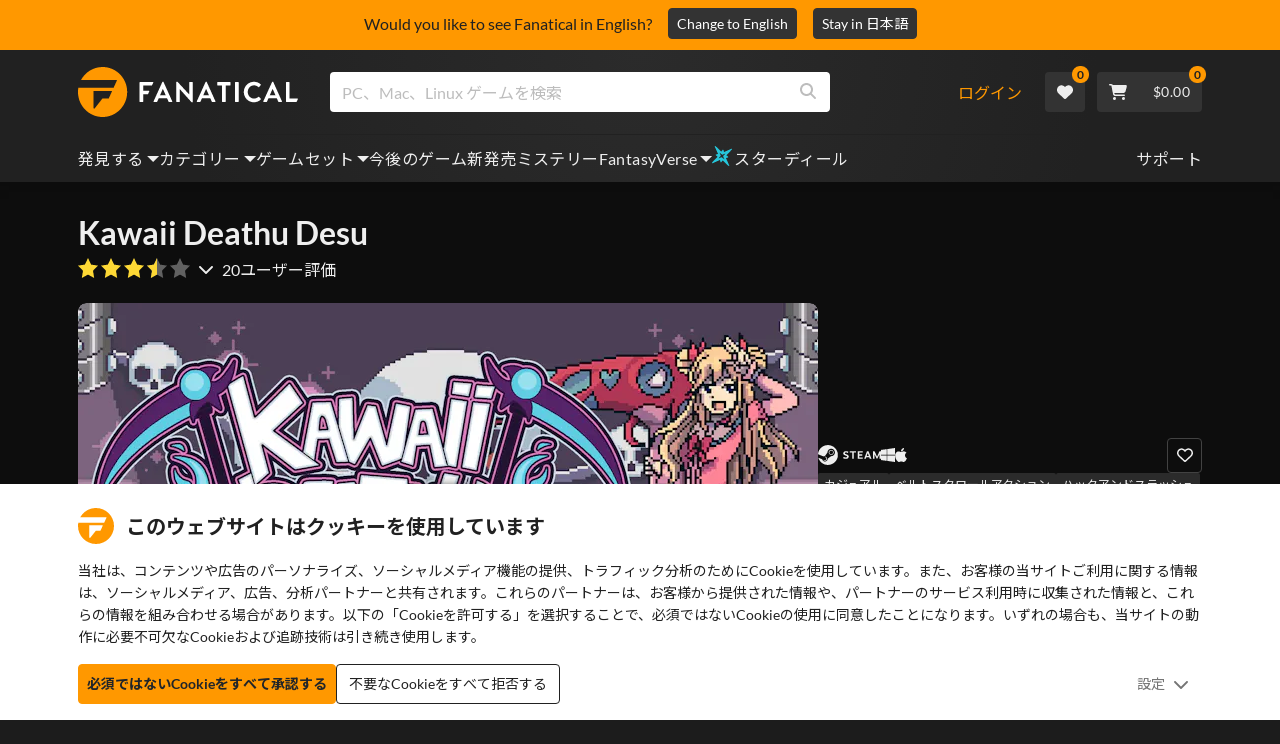

--- FILE ---
content_type: text/html; charset=utf-8
request_url: https://www.fanatical.com/ja/game/kawaii-deathu-desu
body_size: 143633
content:
<!DOCTYPE html><html lang="ja"><head><meta charset="utf-8"><meta httpequiv="content-language" content="ja"><meta property="og:site_name" content="Fanatical"><meta property="og:type" content="website"><meta name="twitter:card" content="summary_large_image"><meta name="twitter:site" content="@Fanatical"><meta name="twitter:creator" content="@Fanatical"><meta name="viewport" content="width=device-width,initial-scale=1">
        <title>Kawaii Deathu Desu | PC Mac Steam Game | Fanatical</title>
        <meta property="og:title" content="Kawaii Deathu Desu | PC Mac Steam Game | Fanatical" />
        <meta property="twitter:title" content="Kawaii Deathu Desu | PC Mac Steam Game | Fanatical" />
        <meta property="og:url" content="https://www.fanatical.com/ja/game/kawaii-deathu-desu" />
        <link rel="canonical" href="https://www.fanatical.com/ja/game/kawaii-deathu-desu" />
        <meta name="description" content="Kawaii Deathu Desu is for fans of fast-paced beat'em ups, inspired by the likes of One Finger Death Punch, you'll feel right at home here. Pick a..." />
        <meta property="og:description" content="Kawaii Deathu Desu is for fans of fast-paced beat'em ups,..." />
        <meta property="twitter:description" content="Kawaii Deathu Desu is for fans of fast-paced beat'em ups, inspired by the likes of One Finger Death Punch, you'll feel..." />
        <meta property="og:image" content="https://cdn-ext.fanatical.com/production/product/1280x720/bbadca3b-a16f-4811-9ad7-61c328f17b32.jpeg" />
        <meta property="twitter:image" content="https://cdn-ext.fanatical.com/production/product/1280x720/bbadca3b-a16f-4811-9ad7-61c328f17b32.jpeg" />
        <meta name="twitter:image:alt" content="Kawaii Deathu Desu" />
        
      <link href="https://w2m9492ddv-dsn.algolia.net" rel="preconnect" crossorigin=""><link href="https://ef.fanatical.com" rel="preconnect" crossorigin=""><link href="https://connect.facebook.net" rel="preconnect" crossorigin=""><link href="https://js-agent.newrelic.com" rel="preconnect" crossorigin=""><link href="https://www.gstatic.com" rel="preconnect" crossorigin=""><link href="https://sentry.io" rel="preconnect" crossorigin=""><link href="https://accounts.google.com" rel="preconnect" crossorigin=""><link rel="manifest" href="/manifest.json"><link rel="preconnect" href="https://fonts.gstatic.com"><link rel="preload" href="https://fonts.googleapis.com/css2?family=Montserrat:wght@300;
    400;700;900&amp;display=swap" as="style" onload="this.onload=null,this.rel=&quot;stylesheet&quot;"><script>!function(e,t,a,n,g){e[n]=e[n]||[],e[n].push({"gtm.start":(new Date).getTime(),event:"gtm.js"});var m=t.getElementsByTagName(a)[0],r=t.createElement(a);r.async=!0,r.src="https://www.googletagmanager.com/gtm.js?id=GTM-KX5XG73",m.parentNode.insertBefore(r,m)}(window,document,"script","dataLayer")</script><script>window.GlobalSnowplowNamespace=window.GlobalSnowplowNamespace||[],window.GlobalSnowplowNamespace.push("snowplow"),window.snowplow=function(){(window.snowplow.q=window.snowplow.q||[]).push(arguments)},window.snowplow.q=window.snowplow.q||[],window.snowplow("newTracker","cf","ij.fanatical.com",{appId:"FanaticalReact",cookieDomain:".fanatical.com",contexts:{webPage:!1,performanceTiming:!1}});const sMatch=(" "+document.cookie).match(new RegExp("[; ]sp=([^\\s;]*)")),networkId=sMatch?unescape(sMatch[1]):"";window.snowplow("trackStructEvent","pageload","pageload",networkId),function(e,o,n,a,w,d,i,s){for(k in e.moengage_object=w,t={},q=function(o){return function(){(e.moengage_q=e.moengage_q||[]).push({f:o,a:arguments})}},f=["track_event","add_user_attribute","add_first_name","add_last_name","add_email","add_mobile","add_user_name","add_gender","add_birthday","destroy_session","add_unique_user_id","moe_events","call_web_push","track","location_type_attribute"],h={onsite:["getData","registerCallback"]},f)t[f[k]]=q(f[k]);for(k in h)for(l in h[k])null==t[k]&&(t[k]={}),t[k][h[k][l]]=q(k+"."+h[k][l]);d=o.createElement(n),i=o.getElementsByTagName(n)[0],d.async=1,d.src="https://cdn.moengage.com/webpush/moe_webSdk.min.latest.js",i.parentNode.insertBefore(d,i),e.moe=e.moe||function(){return s=arguments[0],t},d.onload=function(){s&&(e[w]=moe(s))}}(window,document,"script",0,"Moengage")</script><link rel="icon" sizes="192x192" href="https://cdn.fanatical.com/production/icons/fanatical-icon-android-chrome-192x192.png"><link rel="apple-touch-icon" sizes="180x180" href="https://cdn.fanatical.com/production/icons/fanatical-icon-apple-touch-icon-180x180.png"><link rel="apple-touch-icon" sizes="152x152" href="https://cdn.fanatical.com/production/icons/fanatical-icon-apple-touch-icon-152x152.png"><link rel="apple-touch-icon" href="https://cdn.fanatical.com/production/icons/fanatical-icon-apple-touch-icon-120x120.png"><link rel="shortcut icon" type="image/png" sizes="32x32" href="https://cdn.fanatical.com/production/icons/favicon-32x32.png"><link rel="shortcut icon" href="https://cdn.fanatical.com/production/icons/favicon.ico"><link rel="mask-icon" href="https://cdn.fanatical.com/production/icons/pinned-icon.svg" color="#222222"><meta name="theme-color" content="#212121"><link rel="chrome-webstore-item" href="https://chromewebstore.google.com/detail/fanatical-pc-game-price-c/fifbkhhgkgphkjjnjkgdfknbkkgapnca"><meta name="robots" content="max-snippet:-1, max-video-preview:-1, max-image-preview:large"><script id="locale">window.locale = 'ja';
      window.translations = {".redeemgiftshare.giftredeemlink":"受取人ギフト引き換えリンク",".steam-modal-question.answerthree":"Steam アカウントが制限されている可能性があります。無制限の Steam アカウントとは、Steam ストアで少なくとも $5.00 USD を使用したアカウントです。アカウントが無制限で、リンクに問題がある場合は、サポート チームにこちら {link}からお問い合わせください。",".wishlistsharecopyfield.wishlistlink":"ウィッシュリスト リンク","AsterixProducts.seoBlurb":"ガリアへようこそ！アステリックスとオベリックス、そして勇敢なガリアの村人たちが、ローマ人を出し抜き、新たな地を探検し、壮大な笑いを巻き起こす物語に加わろう。コミックオムニバス版では、彼らの伝説的な冒険を無敵のコレクションにまとめています。初めての読者にも、長年のファンにもぴったりです！レジスタンスに加わる準備はできていますか？","AsterixProducts.title":"アステリックス＆オベリックス オムニバス","AutoFAQs.aAge":"{ageRatingBoard}によると、 {productName} {ageInYears} 歳以上のプレイヤーに適しています。","AutoFAQs.aCategory":"はい、熱狂的なユーザーが {productName} を {categoryName}としてタグ付けしました","AutoFAQs.aCriticRecommends":"Metacritic の批評家の{percentRecommended}% は {productName}を推奨しています。メタスコアは 100 点中 {ratingScore} です。","AutoFAQs.aCriticRecommendsAcclaimed":"はい、 {productName} には広範な批判的なコンセンサスがあります。","AutoFAQs.aDeckSupportPlayable":"はい、 {productName} は完全に Steam デッキ認証されていませんが、発行元は Steam デッキで「プレイ可能」であると述べています。","AutoFAQs.aDeckSupportUnsupported":"いいえ、 {productName} は現在 Steam デッキではプレイできません。","AutoFAQs.aDeckSupportVerified":"はい、 {productName} は Steam デッキ認証済みです。","AutoFAQs.aDevelopers":"{productName} は {developersList}によって開発されました","AutoFAQs.aDifficultyEasy":"GameFAQ ユーザーの{easyPercentage}% は、 {productName} シンプルまたは簡単であると回答しました。","AutoFAQs.aDifficultyHard":"GameFAQ ユーザーの{hardPercentage}% は、 {productName} が厳しいまたは容赦のないものであると回答しました。","AutoFAQs.aDifficultyJustRight":"GameFAQ ユーザーの{justRightPercentage}% が、難易度はちょうどよいと回答しました。","AutoFAQs.aDifficultyPrefixEasy":"リラックスしてお楽しみください！","AutoFAQs.aDifficultyPrefixHard":"挑戦する準備はできていますか?","AutoFAQs.aDifficultyPrefixJustRight":"真ん中のどこか。","AutoFAQs.aDlc":"{baseGameName} で利用可能な DLC には {dlcList}含まれます","AutoFAQs.aDlcParent":"はい、 {productName}をプレイするには同じプラットフォーム上で {baseGameName} が必要です。","AutoFAQs.aEditionContents":"{editionName} には以下が含まれます:","AutoFAQs.aEditionsCount":"エディションは {editionCount} です。彼らは {editionNameList}です","AutoFAQs.aFeature":"はい。熱狂的なユーザーが {productName} {featureName}を持つものとしてタグ付け","AutoFAQs.aGenre":"熱狂的なユーザーが {productName} を {genreList}としてタグ付け","AutoFAQs.aHeadsetList":"{productName} は次の VR ヘッドセットでプレイできます。","AutoFAQs.aHeadsetSingle":"はい、 {productName} {headsetName}をサポートします","AutoFAQs.aLinux":"はい、 {productName} Linux をサポートしています。","AutoFAQs.aMac":"はい、 {productName} MacOS をサポートしています。","AutoFAQs.aOtherDlc":"{baseGameName} で利用可能な DLC には {dlcList}含まれます","AutoFAQs.aPlayTime":"GameFAQ ユーザーの平均プレイ時間は {averageHours} 時間です。","AutoFAQs.aPlayTimeExtra":"{productName} を {numberOfHours} 時間以上プレイしたユーザーは{userPercentage}% でした。","AutoFAQs.aPublishers":"{productName} は {publishersList}によって公開されます","AutoFAQs.aReleasePost":"{productName} {releaseDate}にリリースされました","AutoFAQs.aReleasePre":"{productName} {releaseDate}から使用可能になります。","AutoFAQs.aReleasePreEarly":"{productName} は {earlyAccessDate}の早期アクセスで利用可能になります。 {releaseDate}に完全リリースされます。","AutoFAQs.aReleasePreEarlyNow":"{productName} は現在早期アクセスで利用可能です。 {releaseDate}に完全リリースされます。","AutoFAQs.aTheme":"熱狂的なユーザーが {productName} を {themeList}としてタグ付け","AutoFAQs.aUserRecommends":"Fanatical ユーザーの{percentRecommended}% が {productName}を推奨しています。平均レビュースコアは {ratingScore}です","AutoFAQs.aVrRequiredNo":"いいえ、VR は {productName}ではオプションです","AutoFAQs.aVrRequiredYes":"はい、 {productName} は VR のみです","AutoFAQs.aisGood":"はい、Fanatical ユーザーの {percentRecommendedUser}%、Metacritic の批評家の {percentRecommendedCritic}% が {productName}を推奨しています。","AutoFAQs.qAge":"{productName}の年齢制限は何ですか？","AutoFAQs.qCategory":"{productName} は {categoryName}ですか？","AutoFAQs.qCriticRecommends":"{productName} 絶賛されていますか？","AutoFAQs.qDeckSupport":"Steam デッキで {productName} をプレイできますか?","AutoFAQs.qDevelopers":"{productName}を開発したのは誰ですか?","AutoFAQs.qDifficulty":"{productName}ってどれくらい難しいの？","AutoFAQs.qDifficultyEasy":"{productName} は簡単ですか？","AutoFAQs.qDifficultyHard":"{productName} は難しいですか？","AutoFAQs.qDlc":"{baseGameName}ではどの DLC が利用可能ですか?","AutoFAQs.qDlcParent":"{productName}をプレイするには基本ゲームが必要ですか?","AutoFAQs.qEarlyAccess":"{productName}の早期アクセスはいつですか?","AutoFAQs.qEditionContents":"{editionNameFull}には何が付属しますか?","AutoFAQs.qEditionsCount":"{baseGameName} のエディションはいくつありますか?","AutoFAQs.qFeature":"{productName} には {featureName}はありますか?","AutoFAQs.qGenre":"{productName}って何のジャンルですか？","AutoFAQs.qHeadsetList":"{productName}ではどの VR ヘッドセットがサポートされていますか?","AutoFAQs.qHeadsetSingle":"{productName} 対 {headsetName}でプレイできますか?","AutoFAQs.qLinux":"Linux で {productName} をプレイできますか?","AutoFAQs.qMac":"MacOSで {productName} をプレイできますか?","AutoFAQs.qMacSpec":"{productName}をプレイするにはどの Mac ハードウェアが必要ですか?","AutoFAQs.qMacSpecMin":"{productName}の最小 Mac ハードウェア仕様はどれくらいですか?","AutoFAQs.qMacSpecRec":"{productName}の推奨 Mac ハードウェア仕様は何ですか?","AutoFAQs.qOtherDlc":"{baseGameName}には他にどのような DLC がありますか?","AutoFAQs.qPlayTime":"{productName}をプレイするのにどれくらい時間がかかりますか？","AutoFAQs.qPreorderBonus":"{productName}の予約特典とは何ですか?","AutoFAQs.qPublishers":"{productName} の発行者は誰ですか?","AutoFAQs.qReleasePost":"{productName} はいつ発売されましたか？","AutoFAQs.qReleasePre":"{productName} はいつ発売されますか？","AutoFAQs.qSpec":"{productName}をプレイするにはどのような PC ハードウェアが必要ですか?","AutoFAQs.qSpecMin":"{productName}の最小 PC ハードウェアスペックはどれくらいですか?","AutoFAQs.qSpecRec":"{productName}の推奨 PC ハードウェアスペックはどれくらいですか?","AutoFAQs.qTheme":"{productName} にはどんなテーマがあるのでしょうか？","AutoFAQs.qUserRecommends":"ユーザーは {productName}についてどう思いますか?","AutoFAQs.qVrRequired":"{productName}をプレイするにはVRが必要ですか?","AutoFAQs.qisGood":"{productName} は良いゲームですか？","BadgeSlash.label.bundle":"限定バンドル","BadgeSlash.label.buynow":"今すぐ購入","BadgeSlash.label.category":"カテゴリーセール","BadgeSlash.label.downloadandplay":"ダウンロードしてプレイ","BadgeSlash.label.earlyaccess":"利用可能 {date}","BadgeSlash.label.earlyaccess,now":"今","BadgeSlash.label.flashdeal":"フラッシュディール","BadgeSlash.label.franchisesale":"フランチャイズセール","BadgeSlash.label.just-launched":"販売開始","BadgeSlash.label.new":"新しい","BadgeSlash.label.preorder":"リリース {date}","BadgeSlash.label.publishersale":"出版社セール","BadgeSlash.label.sitewide":"サイト全体のセール","BadgeSlash.label.stardeal":"スターディール","BundleGameDetails.UserRatings":"{userReviewTotalRatings} ユーザー評価","BundleRedesignTierBoxes.bestvalue":"お買い得","BundleRedesignTierBoxes.products":"{count} 製品","BundleRedesignTieredProducts.products":"{count} 製品","BundleRedesignTieredProducts.recommendedForYou":"あなたにおすすめ","CartMoveToWishlist.addtowishlist":"ウィッシュリストに入れる","CartMoveToWishlist.cancel":"キャンセル","CartMoveToWishlist.messageOne":"ウィッシュリストに移動すると、セールになったとき、またはバンドルに追加されたときにお知らせします。","CartMoveToWishlist.messageTwo":"ウィッシュリストを家族や友達と共有することもできるので、いつでも完璧なギフトを手に入れることができます。","CartMoveToWishlist.title":"この商品をウィッシュリストに移動しますか?","CharityLeaderboard.title":"トップ コントリビューター リーダーボード","DateOfBirth.day":"日","DateOfBirth.error.day":"曜日を選択してください","DateOfBirth.error.month":"月を選択してください","DateOfBirth.error.year":"年を選択してください","DateOfBirth.month":"月","DateOfBirth.year":"年","DonationTotal.Heading.donated":"寄付した","DonationTotal.Heading.donated-so-far":"これまでの寄付","DonationTotal.SoldOut.copy":"寄付してくださった皆様、ありがとうございました。 {charityName}の活動を支援するために寄付をしたい場合は、 {link} Web サイトにアクセスしてください。","DonationTotal.SoldOut.copy.link":"ここをクリック","DonationTotal.SoldOut.copynodonationlink":"寄付してくださった皆様、ありがとうございました。","DonationTotal.SoldOut.title":"申し訳ありませんが、このバンドルは現在在庫切れです","DonationTotal.SubText.topdonation":"トップ寄付: {topDonaterName} {topDonaterPrice}","DonationTotal.viewleaderboard":"ランキングを見る","E000":"AnonId がありません","E001":"メールアドレスを入力してください","E002":"有効なメールアドレスを入力してください","E003":"パスワードを入力してください","E004":"より強力なパスワードを選択してください","E005":"パスワードは 100 文字未満にする必要があります","E006":"有効なメールアドレスを入力してください","E007":"有効なメールアドレスを入力してください","E100":"メールアドレスまたはパスワードが正しくありません","E201":"あなたのパスワードをリセットしてください","E202":"不明なパスワード エラー","E301":"このメール アドレスのアカウントは既に存在します","E401":"Facebookの欠落データ","E402":"Facebook の検証に失敗しました","E403":"このメール アドレスのアカウントは既に存在します。パスワードでログインするか、マジック ログインを使用するか、パスワードをリセットしてください。","E501":"ログインに失敗しました。ログイン試行の間隔を長くしてください","E502":"予期しないエラーが発生しました","E601":"二要素コードが正しくありません","E602":"トークンが正しくありません","E701":"Google の欠落データ","E702":"Google の検証に失敗しました","E703":"現在の環境では Cookie が有効になっていません。","E800":"Fandom ログインの予期しないエラー - もう一度試すか、別のログイン方法を試してください","E8000":"AnonId がありません","E8004":"表示名に不快な言葉を含めないでください","E801":"Fandom ログイン データがありません - もう一度試すか、別のログイン方法を試してください","E802":"Fandom ログインに失敗しました - もう一度試すか、別のログイン方法を試してください","E803":"Fandom アカウントが確認されていません。 Fandom のメールアドレスを確認して再度ログインするか、別のログイン方法を試してください。","ExtensionMidPageBanner.assistant":"PCゲームの価格比較","ExtensionMidPageBanner.browserextension":"ブラウザ拡張機能","ExtensionMidPageBanner.bullet.five":"安心・安全なブラウザ拡張機能","ExtensionMidPageBanner.bullet.four":"限定割引","ExtensionMidPageBanner.bullet.one":"閲覧しながら価格を比較してください","ExtensionMidPageBanner.bullet.three":"強化されたプライバシー","ExtensionMidPageBanner.bullet.two":"クーポンを自動適用する","ExtensionMidPageBanner.button.try-now":"今すぐインストール","ExtensionMidPageBanner.fanatical":"Fanatical","ExtensionMidPageBanner.fanaticalassistant":"Fanatical PC ゲームの価格比較","ExtensionMidPageBanner.new-and-improved":"新しくなり改善された","ExtensionMidPageBanner.text.intro":"The Fanatical Extension でお得なセールを見逃すことはありません","FeaturedTab.messageBlock.lastChance":"今すぐ予約注文","FeaturedTab.messageBlock.outnow":"アウトナウ","GamingHubHeader.introText.p1":"新しいゲーム ダッシュボードで、どこでもカスタマイズ、トレーニング、勝利しましょう。","GamingHubHeader.introText.p2":"すべての Windows 10 および 11 PC で利用できます。","GamingHubHeader.title":"オーメン ゲーミング ハブ","GamingHubHeader.title.introducing":"紹介","HallOfFame.sofar":" ここのところ","HowToGiftBanner.heading":"ゲームをプレゼントする方法","HowToGiftBanner.heading-gift-card":"商品の贈り方","HowToGiftBanner.link.large":"ギフトガイドに戻る","HowToGiftBanner.modal.button.close":"近い","HowToGiftBanner.modal.heading":"ゲームをプレゼントする方法","HowToGiftBanner.point.mobile":"いくつかの簡単な手順でゲームをデジタルギフトする方法をご覧ください。","HowToGiftBanner.point.one.text":"ぴったりのギフトを見つけて、カートに追加してください。チェックアウト画面で「この注文をギフトにする」にチェックを入れてください。","HowToGiftBanner.point.one.title":"カートに追加","HowToGiftBanner.point.three.text":"通常どおり購入を完了し、リラックスしてください。必要に応じて、アカウント領域から詳細を修正できます。","HowToGiftBanner.point.three.title":"注文完了","HowToGiftBanner.point.two.text":"受取人の詳細を入力し、個人的なメッセージを書き、テーマを選択して、ギフトの到着日を設定します。","HowToGiftBanner.point.two.title":"ギフトをパーソナライズ","HpOmenGamingHub.button.find-out-more":"前兆でダウンロード","HpOmenGamingHub.text.unlock-games":"ゲームのロック解除 : OMEN Gaming Hub を使用すると、新しいゲームのロックを無料で解除できます。ゲームは毎週更新されるので、いつでもプレイできます。現在、米国、中国、英国、インド、メキシコでのみ利用できます。","HybridSaleContent.browse.game-bundles":"ゲームセット","HybridSaleContent.browse.game-under-five":"{price}未満のゲーム","HybridSaleContent.browse.multiplayer":"マルチプレイヤー ゲーム","HybridSaleContent.browse.new-and-upcoming":"今後のリリースと新作","HybridSaleContent.browse.steam-deck-games":"スチームデッキゲーム","HybridSaleContent.browse.top-deals":"{name} お得な情報","HybridSaleContent.heading.explore":"PCゲームのセール情報を見る","HybridSaleContent.heading.explore.sale":"{saleDisplayName}を探索する","MyGamesSection.button.find-out-more":"前兆でダウンロード","MyGamesSection.label.my-games":"私のゲーム","MyGamesSection.subtitle.game-time":"ゲームタイム","MyGamesSection.subtitle.launcher":"ランチャー","MyGamesSection.text.game-time":"ゲームタイム機能でプレイ時間を記録しましょう。ゲームオーバーになるまでは、ゲームオーバーにはなりません。","MyGamesSection.text.launcher":"もっと遊んで、かくれんぼはもう終わり。ダッシュボードは、ライブラリからゲームを見つけて起動する最も簡単な方法です。","MyGamesSection.title.longer":"もっと長い。","MyGamesSection.title.play":"遊ぶ","MyGamesSection.title.play-better":"もっと上手にプレイしましょう。","MyGamesSection.title.wherever":"どこでも。","MyWishlist.recommededforyou":"あなたにおすすめ","OnSalePage.seodesc":"750 を超えるトップ パブリッシャーからの優れた PC、Mac、および Linux ゲームのトップセラー。最新の最高のゲーム、または独占バンドルのいずれかを探しているかどうかにかかわらず、私たちは常に地球上で最高のお得な情報をお届けすることに熱狂的です.","OnSalePage.seotitle":"PCゲームのセール - ゲームとSteamキーがセール中","OperaGxCard.bullets.four":"無料のVPNが組み込まれています。","OperaGxCard.bullets.one":"RAM の使用量が 80% 削減されます。","OperaGxCard.bullets.three":"サイドバーにTwitchとDiscordを統合しました。","OperaGxCard.bullets.two":"CPU、RAM、およびネットワークの制限。","OperaGxCard.button.download":"無料ダウンロード","OperaGxCard.button.more":"今すぐダウンロード","OperaGxCard.button.no":"結構です","OperaGxCard.heading":"Opera GX: ゲーマーのためのブラウザ","OperaGxCard.install":"無料でプレゼントに含まれます! モバイルとデスクトップで比類のないゲームとブラウジングの体験を手に入れましょう。","OperaGxCard.modal.text":"モバイルとデスクトップで比類のないゲームとブラウジングの体験を実現します。","OperaGxCard.modal.title":"Opera GX: ゲーマーのためのブラウザ","PAP000":"お支払いに予期しない問題が発生しました。もう一度お試しいただくか、サポートにお問い合わせください","PAP001":"ApplePay はこの注文を拒否しました。これは、カード情報が正しくないなど、さまざまな理由で発生する可能性があります。もう一度お試しいただくか、サポートにお問い合わせください","PAP002":"ApplePay で予期しない問題が発生しました。もう一度お試しいただくか、サポートにお問い合わせください","PAP003":"ApplePay を読み込めませんでした。別のお支払い方法をお試しください","PB001":"必要な請求情報の一部が不足しています","PB002":"お支払い情報の保存中にエラーが発生しました。もう一度お試しください","PB003":"請求フィールドが無効です","PC001":"カード所有者の名前を入力する必要があります","PE000":"お支払いに予期しない問題が発生しました。もう一度お試しいただくか、サポートにお問い合わせください","PE001":"ご注文が見つかりませんでした。もう一度お試しください","PE002":"お支払いの詳細に問題がありました。もう一度お試しください","PE003":"支払い中にログインしたユーザー アカウントが変更された。もう一度お試しください","PE004":"支払い中にIPアドレスが変更されました。もう一度お試しください","PE005":"お支払いを完了できません。もう一度お試しいただくか、サポート部門にお問い合わせください","PE006":"お支払いを完了できません。もう一度お試しいただくか、サポート部門にお問い合わせください","PE007":"お支払い方法をメインに設定できませんでした","PE008":"支払い処理がタイムアウトしました。注文を再送信してください","PES000":"バウチャーに予期しない問題が発生しました。サポートにお問い合わせください","PES001":"注文が見つかりません","PES002":"注文はすでに処理されています","PES003":"注文が無効です","PGD000":"お支払いに予期しない問題が発生しました。もう一度お試しいただくか、サポートにお問い合わせください","PGD001":"ご注文が見つかりませんでした。もう一度お試しください","PGD002":"ご注文が見つかりませんでした。もう一度お試しください","PGD003":"お支払いを完了できません。もう一度お試しいただくか、サポート部門にお問い合わせください","PGD004":"支払いプロバイダーがこの注文を拒否しました。これは、カード情報が正しくないなど、さまざまな理由で発生する可能性があります。もう一度お試しいただくか、サポートにお問い合わせください","PGP000":"お支払いに予期しない問題が発生しました。もう一度お試しいただくか、サポートにお問い合わせください","PGP001":"Google Pay がこの注文を拒否しました。これは、カード情報が正しくないなど、さまざまな理由で発生する可能性があります。もう一度お試しいただくか、サポートにお問い合わせください","PGP002":"Google Pay で予期しない問題が発生しました。もう一度お試しいただくか、サポートにお問い合わせください","PGP003":"Google Pay を読み込めませんでした。別のお支払い方法をお試しください","PP000":"Paypal での支払いに予期しない問題が発生しました。もう一度お試しいただくか、サポートにお問い合わせください","PP001":"Paypal での支払いに予期しない問題が発生しました。もう一度お試しください","PP002":"Paypal での支払いをキャンセルしました。もう一度お試しいただくか、別の方法を選択してください","PPP000":"PayPal での支払いに予期しない問題が発生しました。もう一度お試しいただくか、別の支払い方法を選択してください。","PPS002":"お支払いの詳細に問題がありました。もう一度お試しください","PSC000":"保存したカードを削除できませんでした。サポートにお問い合わせください","PSC001":"保存したカードを削除できませんでした。ユーザー参照が見つかりません。もう一度お試しください","PSC002":"保存したカードを削除できませんでした。カード参照が見つかりません。もう一度お試しください","PSC003":"保存したカードを削除しようとしたときにエラーが発生しました。もう一度お試しいただくか、サポートにお問い合わせください","PageNotFound.header.button":"ホームページへ行く","PageNotFound.header.h1":"おっと！ページが見つかりません！","PageNotFound.header.text":"お探しのページが見つかりません。上の検索バーを使用してみるか、ホームページにアクセスしてください。","PageNotFound.search-hits.title":"あなたが探していたと思われるものは次のとおりです","PageNotFound.top-sellers.title":"当社のベストセラー製品をご覧ください","PeakPerformance.button.find-out-more":"前兆でダウンロード","PeakPerformance.button.watch-video":"ビデオを見る","PeakPerformance.label":"オプティマイザ","PeakPerformance.text":"RAM を解放し、CPU や GPU などを制御して、マシンをスムーズに動作させます。","PeakPerformance.title.get-peak":"ピークを取得","PeakPerformance.title.performance":"パフォーマンス","PickAndMixAddAll.addall":"すべて追加すると {price}","PickAndMixAddAll.button.addalltocart":"全て追加する","PickAndMixAddAll.button.removeallfromcart":"すべて削除する","PickAndMixCard.details":"詳細","PickAndMixCard.productdetails":"製品詳細","PickAndMixDesktopLayout.coupon.description":"{price} 以上ご利用いただくと、最大 10 曲を無料でご利用いただけるクーポンがすぐに付与され、ご注文に自動的に追加されます。","PickAndMixDesktopLayout.dlc.description.parent":"このコンテンツを再生するには、同じプラットフォームで {parent} が必要です","PickAndMixDesktopLayout.dlc.title":"ダウンロード可能なコンテンツ。","PickAndMixDesktopLayout.freecoupon.title":"無料クーポン:","PickAndMixDesktopLayout.savemoremessage":"{savingText}から独自のバンドルを作成します。節約を開始するには {bundleType} を追加します。追加するほど、節約額が増えます。","PickAndMixDesktopLayout.savingText":"{firstTierQuantity} を {firstTierPrice} で","PickAndMixMobileLayout.coupon.description":"{price} 以上ご利用いただくと、最大 10 曲を無料でご利用いただけるクーポンがすぐに付与され、ご注文に自動的に追加されます。","PickAndMixMobileLayout.dlc.description.parent":"このコンテンツを再生するには、同じプラットフォームで {parent} が必要です","PickAndMixMobileLayout.dlc.title":"ダウンロード可能なコンテンツ。","PickAndMixMobileLayout.freecoupon.title":"無料クーポン:","PickAndMixMobileLayout.savemoremessage":"{savingText}から独自のバンドルを作成します。節約を開始するには {bundleType} を追加します。追加するほど、節約額が増えます。","PickAndMixMobileLayout.savingText":"{firstTierQuantity} を {firstTierPrice} で","PickAndMixNoProducts.regionLocked.other":"ご利用いただけるその他の素晴らしいバンドルをいくつかご紹介します。","PickAndMixNoProducts.regionLocked.title":"申し訳ございませんが、お住まいの地域では {name} をご利用いただけません","PickAndMixProductPage.aboutTitle":"このバンドルについて","PickAndMixSubtotal.gotocart":"カートに行く","PickAndMixSubtotal.subtotal":"小計","PickAndMixTierBoxes.bestvalue":"お買い得","PickAndMixTierBoxes.peritem":"アイテムごと","PicksForYouGetStartedModal.point1text":"あなたのウィッシュリスト、購入、閲覧履歴に基づいてパーソナライズされたキュー。","PicksForYouGetStartedModal.point1title":"新しいゲームを発見","PicksForYouGetStartedModal.point2text":"カートに追加、ウィッシュリストに追加するか、次のおすすめにスキップします。","PicksForYouGetStartedModal.point2title":"簡単なアクション","PicksForYouGetStartedModal.point3text":"やり取りが増えるほど、すべての選択がよりスマートになります。","PicksForYouGetStartedModal.point3title":"あなたに合わせた","PicksForYouGetStartedModal.startexploring":"探索を始める","PicksForYouGetStartedModal.title":"熱狂的なおすすめへようこそ","PnmSelectedGameCollapsible.itemsaddedtoyourbundle":"バンドルに追加されたアイテムはここに表示されます","PnmSelectedGameCollapsible.selecteditems":"選択したアイテム","PreferenceCard.switch":"{switchText}","PreferenceCard.title":"{title}","ProductDLCPage.description":"お気に入りのPCゲームを最大限に楽しむために、 {productName} で利用可能なすべてのDLCを閲覧してください","ProductDLCPage.editionTitle":"すべての {productName} エディション","ProductDLCPage.seotitle":"{productName} DLC","ProductDLCPage.title":"{productName} DLC","ProductListingControls.button.filter.hide":"フィルターを非表示","ProductListingControls.button.filter.show":"フィルター","ProductListingControls.resultcount":"{resultCount} 結果","ProductListingControls.showing-results":"{number} 件の商品を表示しています","ProductListingControls.sort.label":"選別：","ProductListingModal.clear":"フィルターをクリア","ProductListingModal.modal.button.view":"{number} 件の結果を表示","ProductListingModal.modal.header":"フィルター","ProductListingPage.clear":"フィルターをクリア","ProductPanel.messageBlock.lastChance":"貯める最後のチャンス","ProductsMegaMenuTabLink.label.new":"新しい","Recommended.header":"熱狂的なゲーマーのおすすめ","SPD001":"お支払い方法の読み込み中にエラーが発生しました。もう一度お試しください","SquadUp.button.explore-oasis-live":"オアシスライブを探索する","SquadUp.button.watch-video":"ビデオを見る","SquadUp.label":"オアシスライブの紹介","SquadUp.subtitle":"ゲームタイム","SquadUp.text":"あなたとあなたの友達が一緒に遊ぶための仮想ルーム。みんなと遊ぶ。一緒にゴミを話しましょう。一緒に戦います。","SquadUp.title":"分隊。さあ行こう。","StandardUpsellModal.UserRatings":"{userReviewTotalRatings} ユーザー評価","StandardUpsellModal.adding":"追加する","StandardUpsellModal.addtocart":"カートに追加","SuspiciousCountryChallenge.country-further":"先ほど送信したメールを開き、下のボックスに 6 文字の確認コードを入力してください。","SuspiciousCountryChallenge.country-intro":"申し訳ありませんが、本当にあなたであるかどうかを確認する必要があります","SuspiciousCountryChallenge.country-title":"国別チェック","TMP1":"現在、お支払いシステムをアップグレード中です。数分後にもう一度お試しください。","TieredUpsellModal.shopall":"すべてのセールを購入","TieredUpsellModal.spend":"過ごす","TieredUpsellModal.spend12":"無料のミステリーゲーム","TieredUpsellModal.spend20":"無料の「非常にポジティブな」ミステリー ゲーム","TieredUpsellModal.spend30":"無料の「圧倒的にポジティブ」なミステリーゲーム","ValidCoupon.button.apply":"クーポンを適用する","ValidCoupon.button.exclusions-apply":"除外が適用されます。","ValidCoupon.description.min-spend":"少なくとも {min}を費やすと","ValidCoupon.description.money":"コード {code} {minSpend}で {money} を節約。 {exclusionsApply}","ValidCoupon.description.percent":"コード {code} {minSpend}で {percent}% 節約できます。 {exclusionsApply}","VisibleVoucher.button.apply":"クーポンを適用","VisibleVoucher.button.exclusions":"除外が適用されます","VisibleVoucher.modal.button.close":"近い","VisibleVoucher.modal.title":"クーポンの利用規約","VisibleVoucher.text.save-extra":"余分に節約する","VoucherDeliveryBanner.button-text":"詳細情報","VoucherDeliveryBanner.emailedToYou":"購入時にメールでクーポンを受け取れます。除外事項が適用されます","VoucherDeliveryBanner.modal.terms.sub":"このクーポンを受け取るには、次の条件を満たす注文をしてください。","VoucherDeliveryBanner.modal.terms.title":"クーポン資格の利用規約","VoucherDeliveryBanner.offnextOrder":"次回のご注文から割引","WeeklyGames.button.find-out-more":"前兆でダウンロード","WeeklyGames.label":"報酬","WeeklyGames.subtitle.unlock-games":"ゲームのロックを解除","WeeklyGames.subtitle.win-prizes":"賞品を獲得","WeeklyGames.text.win-prizes":"お気に入りのゲームをプレイするだけで、特別な賞品を獲得できます。 OMEN Gaming Hub を有効にしてデイリー チャレンジに参加し、ゲーム内アイテムや現実世界のグッズを獲得しましょう。今日から勝ち始めましょう。","WeeklyGames.title":"毎週ゲームに勝つ","WelcomeNewUser.secondPurchase":"+ 2 回目の購入で 5% 割引を受けることができます","WelcomeNewUser.smallprint":"完全な利用規約が適用されます","WelcomeNewUser.title":"人気の PC ゲーム、新作リリース、大幅割引をお届けします","WelcomeNewUser.viewButton":"今すぐ見る","WishlistCard.add_to_cart":"カートに追加","WishlistCardDeleteBtn.addtoyourwishlist":"ほしい物リストに追加する","WishlistCardDeleteBtn.delete":"消去","about.focus.body":"英国に拠点を置くFanaticalは、月間3億5000万人以上のユーザーを擁する世界最大のファンプラットフォームFandomによって所有・運営されています。Focusは30年以上にわたり、あらゆる規模のPCゲーム開発会社やパブリッシャーと提携し、成功を収めてきました。スタッフォードシャーにある本社とリモートワークで、30名以上の従業員が働いています。","about.integrity.body":"Fanatical では、常に誠実に行動するという選択をしました。すべての製品が正式にライセンスされていることを保証し、お客様とパブリッシング パートナーに利益をもたらします。","about.integrity.header":"私たちの誠実さ","about.meta":"について | 熱狂的","about.meta_description":"Fanaticalは、世界中のゲーマーが素晴らしいゲームを驚きの価格で見つけられるよう支援することを使命としています。Fanaticalなら、1,100社以上のパブリッシャーから5,000タイトル以上の公式ライセンスデジタルゲームを取り揃え、お探しのゲームをすぐに見つけることができます。","about.mission.body":"私たちの使命は、世界中のゲーマーが素晴らしいゲームを驚きの価格で見つけられるようにすることです。Fanaticalなら、1,800社以上のパブリッシャーから16,000タイトル以上の公式ライセンスデジタルゲームを取り揃え、お探しのゲームをすぐに見つけることができます。","about.mission.header":"エンターテインメントのロック解除","about.spash_header.subtitle":"世界中の400万人以上のゲームファンに選ばれた","about.spash_header.title":"私たちは狂信的です","about.story.body":"私たちの歴史は90年代に始まり、手頃な価格のソフトウェアとゲームをPC CD-ROMで誰もが楽しめるようにしました。2012年には、デジタルゲームに対する世界的な需要の高まりに応えるため、Bundle Starsを立ち上げました。以来、当社のオンラインストアは、公式パブリッシャーから提供された1億4,500万本以上のキーを200カ国以上のゲーマーに販売してきました。 {break}{break} そして今日、FanaticalはFandomファミリーの一員となり、私たちの旅は続いています。私たちの目標は変わりません。デジタルエンターテイメントにおいて最高の品質、選択肢、そして価値を提供することです。","about.story.header":"私たちの物語","about.talk.affiliates.body":"アフィリエイト ネットワークに参加する","about.talk.affiliates.header":"アフィリエイト","about.talk.body":"私たちは常にコミュニティからのフィードバックを歓迎しています。お問い合わせ","about.talk.community":"コミュニティグループ","about.talk.header":"私たちに話してください","about.talk.marketing.body":"パートナーシップの機会","about.talk.marketing.header":"マーケティングとPR","about.talk.or":"または私たちの","about.talk.publishers.body":"ファナティカルとの連携","about.talk.publishers.header":"ゲーム開発者およびパブリッシャー","about.talk.support":"ユーザーから寄せられる一般的な質問への回答については、 {supportLink} を参照してください。探しているものが見つからない場合は、社内のサポート チームが喜んでお手伝いします。","about.talk.supportLink":"サポートページ","about.title":"約","about.trust.body":"私たちは、お客様が私たちのことを言っているのと同じくらい優れています. Fanatical は、カスタマー レビューが {count} を超え、評価が「非常に良い」 {rating} ある Fanatical は、大手独立レビュー サービスである Trustpilot で最も評価の高い公式ゲーム小売業者の 1 つです。","about.trust.header":"あなたからの信頼","about.trust.rating":"星 5 個中{score}","about.ukie.body":"当社は、英国のゲームおよびインタラクティブ エンターテイメント業界の業界団体である UKIE のメンバーです。","about.why.body":"Fanatical は、情熱的なゲーマーのチームによって支えられています。お金を節約してあなたの顔を笑顔にしたり、あなたがプレイしたいゲームを紹介する魅力的なコンテンツを作成したりしても、私たちは常にあなたのお気に入りのゲームの目的地の1つになるよう努めます.","about.why.header":"私たちが熱狂的である理由","account-billing.billing-details.title":"支払明細","account-billing.modal.title":"お支払い情報の編集","account-confirm.account-confirm":"ありがとう。アカウントが確認されました","account-confirm.header.confirm":"アカウント確認","account-confirm.registering":"Fanaticalに登録していただきありがとうございます","account-confirm.title":"アカウント確認","account-confirm.view-orders":"Fanaticalの注文を表示する","account-contact-preferences.heading":"連絡先設定","account-coupons-rewards.heading":"クーポンと特典","account-delete-btn":"アカウントを削除する","account-delete-btn-confirm":"アカウントを削除しようとしています。このアクションは {permanent}です。削除に成功するとログアウトされます。","account-delete-btn-confirm-1":"入力してください:","account-delete-btn-confirm-2":"継続したい場合","account-delete-btn-confirm.permanent":"永続","account-delete-btn.cant":"サポートに連絡してアカウントを削除してください","account-delete.form.delete":"アカウントを削除する","account-delete.modal.title":"アカウントの削除を確認","account-dob.modal.title":"生年月日を更新する","account-email.form.cancel":"キャンセル","account-email.form.close":"近い","account-email.form.confirm":"確認","account-email.form.newemail":"新しいメールアドレス：","account-email.message.captcha":"上の ReCaptcha チェックボックスにチェックを入れてください。","account-email.message.confirm-email":"確認メールを {email}に送信しました。メールを確認してください。","account-email.message.enter-email":"メールアドレスを入力してください","account-email.modal.title":"メールアドレスを変更する","account-email.table.button.email":"メールアドレスを変更する","account-email.table.title":"電子メールアドレス","account-language.changeCurrency":"表示通貨/言語の変更","account-language.changeLanguage":"言語を変えてください","account-language.currency-info":"為替レートは異なる場合があります。で請求されます ","account-linked-accounts.heading":"リンクされたアカウント","account-linked-accounts.steam":"Steam","account-linked-accounts.title":"Epic","account-login-security.account-delete.desc":"アカウントの削除は元に戻せず、元に戻すことはできません。アカウントを削除するとログアウトされます。","account-login-security.account-delete.title":"アカウントを削除する","account-login-security.account-security.title":"アカウントのセキュリティ","account-login-security.heading":"ログインとセキュリティ","account-login-security.login-details.title":"ログインの詳細","account-login-security.personal-details.title":"個人情報","account-newsletter.preferenceCenter":"プリファレンスセンター","account-orders-and-keys.heading":"注文履歴とキー","account-orders-and-keys.orders.body":"注文をより詳細に表示し、その注文に関連付けられたキーを表示するには、該当する注文の {boldOrderKeys} をクリックします。","account-orders-and-keys.viewordersandkeys":"注文とキーを表示","account-overview.heading":"口座[アカウント]状況","account-password.day":"日","account-password.entercurrentpassword":"現在のパスワードを入力してください","account-password.enterday":"日付を入力してください","account-password.entermonth":"月を入力してください","account-password.entervaliddob":"有効な日付を入力してください","account-password.enteryear":"年を入力してください","account-password.errorchangingdob":"生年月日の更新エラー","account-password.errorchangingpassword":"パスワード変更エラー","account-password.errordob":"生年月日の保存中にエラーが発生しました - 後でもう一度お試しください","account-password.form.cancel":"キャンセル","account-password.form.close":"近い","account-password.form.confirm":"確認","account-password.form.confirm-password":"パスワードを認証する","account-password.form.current-password":"現在のパスワード","account-password.form.new-password":"新しいパスワード","account-password.modal.title":"パスワードを変更する","account-password.month":"月","account-password.passwordsixcharacters":"パスワードは6文字以上である必要があります","account-password.passwordsmatch":"パスワードを確認してください - パスワードが一致しません","account-password.passwordupdated":"パスワードが更新されました。","account-password.pleaseconfirmpassword":"パスワードを確認してください","account-password.pleaseenterpassword":"パスワードを入力してください","account-password.setting.button.password":"パスワードを変更する","account-password.success":"成功","account-password.successdob":"生年月日が保存されました","account-password.successgeneraldob":"成功","account-password.table.title":"パスワード","account-password.year":"年","account-payment-information.heading":"支払情報","account-preference-center.description":"これらの設定により、メールで最も頻繁に表示されるゲームのセール、バンドル、オファーをカスタマイズできます。重要なアカウントの更新と購入通知は引き続き受信します。","account-preference-center.email":"追加コンテンツ","account-preference-center.heading":"メールコンテンツの設定","account-preference-center.notice.message":"[設定を更新] をクリックして、選択内容を保存してください。","account-preference-center.noticks":"プリファレンス センターを更新するには、更新ボタンをクリックしてください。","account-preference-center.product":"製品カテゴリー","account-preference-center.update-preferences":"設定の更新","account-reviews.button.all-reviews":"すべてのレビューを見る","account-reviews.title":"購入内容を確認する","account-single-order.item.name.more":"その他 {orderItemsNumber} 件","account-single-order.item.order-date":"日にち：","account-single-order.item.order-number":"注文番号：","account-single-order.item.order-total":"合計：","account-single-order.item.view":"注文とキーを表示","account-single-order.table.title":"あなたの最新の注文","account-site-coupons.no-vouchers":"申し訳ありません - ご利用可能なクーポンは現在ありません。","account-site-coupons.title":"クーポン","account-theme.button.change":"テーマを変更","account-theme.darktheme":"暗いテーマ","account-theme.lighttheme":"ライトテーマ","account-theme.title":"サイトのテーマ","account-two-factor.form.code":"二要素認証コード:","account-website-settings.heading":"ウェブサイトの設定","account.2faconfirm":"確認して有効にする","account.confirm.alreadyconfirmed":"確認済みです","account.confirm.followthelink":"受信トレイに送信されたリンクに従って、登録を完了してください。","account.confirm.importantinformation":"重要なアカウント情報","account.confirm.noconfirm":"電子メールを確認していないため、キーを引き換えることができません。","account.confirm.resend":"メールを再送","account.extension.operaaddon":"オペラのアドオン","account.extension.operaaddon.link":"ここ。","account.extension.wedonthaveopera":"Opera のバージョンはまだありませんが、この {operaAddOn} 使用してインストールしてみると、テストした機能のほとんどが動作します。ブラウザ拡張機能 {assistantLink}について詳しくは、こちらをご覧ください。","account.myaccount.join":"ニュースレターに参加する","account.myaccount.privacypolicy":"プライバシーポリシー","account.setting.assistant.availability":"Fanaticalブラウザ拡張機能は現在Chromeでご利用いただけます。今後、他のブラウザでもご利用いただけるよう検討しております。","account.setting.assistant.explanation.link":"詳細をご覧ください。","account.setting.assistant.installed":"インストール済み","account.setting.assistant.not-installed":"インストールされていない","account.setting.assistant.smallprint":"オンラインでゲームを購入する際の時間とお金を節約しましょう。","account.setting.button.cart.disable":"カート通知を無効にする","account.setting.button.cart.enable":"カート通知を有効にする","account.setting.button.dob.notset":"設定されていません","account.setting.button.dob.update":"更新","account.setting.button.epic.connect":"Epic Games アカウントをリンクする","account.setting.button.epic.loading":"接続中","account.setting.button.reviews.disable":"サービスレビュー通知を無効にする","account.setting.button.reviews.enable":"サービスレビュー通知を有効にする","account.setting.button.userreviews.disable":"商品レビュー通知を無効にする","account.setting.button.userreviews.enable":"製品レビュー通知を有効にする","account.setting.button.wishlist.disable":"ウィッシュリストの通知を無効にする","account.setting.button.wishlist.enable":"ウィッシュリスト通知を有効にする","account.setting.cart.disabled":"無効","account.setting.cart.enabled":"有効","account.setting.dob":"あなたの誕生日","account.setting.epic-connect.not-linked":"リンクされていないエピック アカウント","account.setting.keyredeems.disabled":"無効","account.setting.keyredeems.enabled":"有効","account.setting.keyredeems.keyredeems.enable":"キー公開メール リマインダーを有効にする","account.setting.keyredeems.v.disable":"キー公開メール リマインダーを無効にする","account.setting.newsletter.button.preference-center":"コンテンツの設定","account.setting.newsletter.not-subscribed":"未購読","account.setting.newsletter.smallprint.subscribed":"現在、弊社のニュースレターを購読しています。","account.setting.newsletter.smallprint.unsubscribed":"Fanatical ニュースレターにご登録いただくと、メールでプロモーションのお知らせを受け取ることができます。いつでも登録を解除できます。登録すると、当社の {privacyPolicyLink}に同意したことになります。","account.setting.newsletter.subscribed":"購読済み","account.setting.newsletter.unsub":"すべてのマーケティングメールの購読を解除するにはここをクリックしてください","account.setting.reviews.disabled":"無効","account.setting.reviews.enabled":"有効","account.setting.title.assistant":"Fanatical PC ゲームの価格比較ブラウザ拡張機能","account.setting.title.cart":"カート放棄メール","account.setting.title.currency":"サイト通貨","account.setting.title.keyredeems":"キー公開メールのリマインダー","account.setting.title.language":"サイトの言語","account.setting.title.newsletter":"メールニュースレター","account.setting.title.reviews":"Fanatical Service Reviewの電子メール通知","account.setting.title.userreviews":"狂信的な製品レビューの電子メール通知","account.setting.title.wishlist":"ウィッシュリストのメール通知","account.setting.userreviews.disabled":"無効","account.setting.userreviews.enabled":"有効","account.setting.wishlist.disabled":"無効","account.setting.wishlist.enabled":"有効","account.support.button":"サポートセンターへ","account.support.header":"サポート","account.support.introduction":"私たちは助けるためにここにいます！よくある質問を確認するか、ボタンをクリックして完全なサポート センターにアクセスしてください。","account.support.subheader":"よくある質問","account.twoFactor":"二要素認証 (2FA)","account.twoFactor.alternative":"または、次のコードを認証アプリに入力します。","account.twoFactor.back":"戻る","account.twoFactor.button.cancel":"キャンセル","account.twoFactor.button.disable":"無効にする","account.twoFactor.button.next":"次","account.twoFactor.close":"近い","account.twoFactor.confim-title":"二要素認証を確認する","account.twoFactor.confirm.first":"最初にアカウントを確認してください","account.twoFactor.disable":"2FA を無効にする","account.twoFactor.disable-message-one":"2 要素認証を無効にすると、アカウントへのサインインにコードが不要になります。","account.twoFactor.disable-message-two":"アカウントのセキュリティが低下するため、これはお勧めしません。","account.twoFactor.disable-title":"二要素認証を無効にする","account.twoFactor.disabled":"無効","account.twoFactor.enable":"2FA を有効にする","account.twoFactor.enabled":"有効","account.twoFactor.explanation":"アカウントにセキュリティのレイヤーを追加します。","account.twoFactor.explanation.link":"詳細をご覧ください。","account.twoFactor.help":"二要素認証とは何ですか?","account.twoFactor.reminder.table.text":"2 要素認証 (2FA) を有効にして、アカウントのセキュリティをさらに強化します。有効にすると、認識されていないデバイスまたはブラウザーからのログインに気付いた場合に、セキュリティ メソッドを介して確認コードを要求されます。","account.twoFactor.reminder.table.title":"アカウントを保護する","account.twoFactor.scan":"認証アプリを使用してこのバーコードをスキャンしてください:","account.twoFactor.success":"成功","account.twoFactor.success-message":"2 要素認証がオンになっています。ログインするたびにログインコードを要求するようになりました。","account.twoFactor.verify":"認証アプリに表示される確認コードを入力してください。","accountuserreviewscontainer.yourproductreviews":"商品レビュー","action-links.link.action":"アクション","action-links.link.action-roguelike":"ローグライクアクション","action-links.link.fighting":"ファインティング","action-links.link.fps":"ファーストパーソン シューター","action-links.link.hack-and-slash":"ハックアンドスラッシュ","action-links.link.platformer":"プラットフォーマー","action-links.link.third-person-shooter":"サードパーソンシューター","add-to-cart-button.addtocart":"追加","address-display.add-address":"請求の詳細を追加する","address-display.edit-address":"お支払い情報の編集","address-display.empty-address":"不正な支払いを防止するために、お名前と請求先住所を追加してください。","address-display.line-item.title":"請求先の名前と住所","address-display.remove-address":"請求先住所を削除","address-fields.ca.administrativeArea":"州","address-fields.default.address1":"住所1","address-fields.default.address1-sub":"住所、私書箱など","address-fields.default.address2":"住所2","address-fields.default.address2-sub":"アパート、ユニット、スイート、またはフロア番号","address-fields.default.administrativeArea":"州","address-fields.default.locality":"街","address-fields.default.postal-code":"郵便番号","address-fields.gb.address2-sub":"フラット、ユニット、スイート、またはフロア #","address-fields.gb.administrativeArea":"郡","address-fields.gb.locality":"町/市","address-fields.gb.postal-code":"郵便番号","address-fields.us.postal-code":"郵便番号","address-form.address1-selecterror":"有効な住所を入力してください","address-form.addressPlaceholder":"住所の入力を開始する","address-form.addressSearch-field":"請求先住所検索","address-form.administrativeArea-error":"有効な {areaLabel}を入力してください","address-form.administrativeArea-selecterror":"有効な {areaLabel}を選択してください","address-form.billing-address-title":"請求先の名前と住所","address-form.cancel":"キャンセル","address-form.countryCode-error":"有効な国を選択してください","address-form.countryCode-field":"国","address-form.customerName-field":"あなたの名前","address-form.customerName-selecterror":"お名前を入力してください","address-form.dropdownDefault":"選ぶ","address-form.locality-selecterror":"有効な {localityLabel}を入力してください","address-form.postalCode-error":"有効な {postCodeLabel}を入力してください","address-form.search-separator":"または、住所を手動で入力してください","address-form.success":"保存しました","address-form.sumbit":"請求の詳細を保存","address-navigation.link.account-overview":"口座[アカウント]状況","address-navigation.link.contact-preferences":"連絡先設定","address-navigation.link.library":"製品ライブラリ","address-navigation.link.linked-accounts":"リンクされたアカウント","address-navigation.link.login-security":"ログインとセキュリティ","address-navigation.link.menu":"アカウントメニュー","address-navigation.link.order-history-keys":"注文履歴とキー","address-navigation.link.payment-information":"支払情報","address-navigation.link.reviews":"私のレビュー","address-navigation.link.rewards":"クーポンと特典","address-navigation.link.support":"サポート","address-navigation.link.website-settings":"ウェブサイトの設定","address-navigation.link.wishlist":"ウィッシュリスト","addtocart.button.adding":"追加する","addtocart.button.addtocart":"カートに追加","addtocart.button.checkoutnow":"今すぐチェック","addtocart.button.paymoregivemore":"より多く支払い、より多く寄付","addtocart.button.selectdonation":"寄付を選択","addtocart.button.updatetier":"カート内のティアを更新","addtocart.button.upgrade":"アップグレード","adventure-links.link.adventure":"冒険","adventure-links.link.adventure-rpg":"アドベンチャーRPG","adventure-links.link.casual":"カジュアル","adventure-links.link.hidden-object":"隠されたオブジェクト","adventure-links.link.metroidvania":"メトロイドヴァニア","adventure-links.link.puzzle":"パズル","adventure-links.link.visual-novel":"ビジュアルノベル","affiliates.cjdashbord":"CJダッシュボード","affiliates.contactus":"お問い合わせ","affiliates.getpaid":"お金をもらう","affiliates.grablinks":"リンクをつかむ","affiliates.howdoesitwork.body":"主なプロモーション方法に応じて、Fanatical を視聴者に宣伝して大金を稼ぐ方法が 2 つあります。","affiliates.joinus":"参加しませんか","affiliates.meta_description":"Fanatical アフィリエイト プログラムに参加して、トップ ゲーム、信じられないほどの価値のある取引、独占的な Steam ゲーム バンドルを宣伝して、今日からお金を稼ぎ始めましょう。当社は 975 を超える出版社の公式パートナーであり、Trustpilot で顧客から優れた評価を受けています。","affiliates.or":"また","affiliates.promote":"促進","affiliates.reason.community":"本物のファンとアンバサダーのコミュニティに参加してください。","affiliates.reason.keyssold":"1 億を超える正規の公式ライセンス ゲーム キーが販売されました","affiliates.reason.newgamedeals":"毎日素晴らしい新しいゲームのお得な情報！","affiliates.reason.supportgames":"大好きなゲームと開発者をサポートしましょう!","affiliates.reason.trustpilot":"Trustpilot での 5 つ星中 4.7 の優れた評価。","affiliates.reasons.awardswinning":"受賞歴のあるアフィリエイト追跡および支払いプラットフォーム。","affiliates.signup":"サインアップ","affiliates.spash_header.subtitle":"Fanatical を宣伝するために報酬を受け取りましょう!","affiliates.spash_header.title":"アフィリエイトパートナー","affiliates.table.accesstrackinglinks":"{signupLink}から追跡リンク、バナーにアクセスします。","affiliates.table.earncommission":"販売ごとに最大 5% のコミッションを獲得できます。","affiliates.table.freetojoin":"参加無料。","affiliates.table.getpaid":"提携アフィリエイト ネットワークである CJ を通じて報酬を受け取ります。","affiliates.table.getregularpreviews":"今後の取引の定期的なプレビューを入手してください。","affiliates.table.quickandeasysignup":"すばやく簡単にサインアップします。","affiliates.title":"アフィリエイトパートナー","affiliates.title.howdoesitwork":"それはどのように機能しますか？","affiliates.title.wearefanatical":"私たちはFanaticalです、あなたは？","affiliates.title.whyshouldijoin":"なぜ参加する必要があるのですか？","affiliates.wearefanatical.body":"あなたは、本物の公式ライセンス ゲーム キーの驚くべき取引が大好きな PC ゲーマーですか?ゲーム Web サイト、YouTube、または Twitch チャンネルを運営していますか?","affiliates.wearefanatical.bodythree":"もっと知りたい？以下の 60 秒のイントロダクションをご覧ください。","affiliates.wearefanatical.bodytwo":"YouTube チャンネルの膨大な数のサブスクライバー、巨大なソーシャル メディアのフォロワー、献身的なコミュニティを持つ PC ゲーム Web サイトの運営者のいずれであっても、当社は成功するパートナーシップの構築に取り組んでおり、皆様と力を合わせたいと考えています!","affiliates.websites.websiteorblog":"ウェブサイト {or} ブログ","affilites.body.alreadyapartner":"私たちの既存のパートナーには、これらの素晴らしい人々が含まれています。","affilites.button.youtubeortwitch":"YouTube または Twitch","affilites.freetojoin":"参加無料。","affilites.howcanigetinvolved.body":"この多様で成長しているパートナー コミュニティの一員になりたい場合は、以下からお申し込みください。","affilites.link.partnerdashboard":"パートナー ダッシュボード","affilites.link.pleasecontactus":"お問い合わせください。","affilites.notsurewhichapp":"どれがあなたに当てはまるかわかりませんか？","affilites.or":"また","affilites.reason.accesstrackingdashboa":"{partnersDashboardLink} から追跡リンク、バナーにアクセスします。","affilites.reason.earncommission":"販売ごとに最大 5% のコミッションを獲得できます。","affilites.reason.paypal":"PayPal に直接支払われます。","affilites.reason.quickandeasysignup":"すばやく簡単にサインアップします。","affilites.reason.regular":"今後の取引の定期的なプレビューを入手してください。","affilites.title.alreadyapartner":"すでにパートナーになっているのは誰ですか?","affilites.title.howcanigetinvolved":"どうすれば参加できますか？","affilites.title.whocanicontact":"誰に連絡すればよいですか?","affilites.websiteorblog":"ウェブサイトまたはブログ","affilites.whocanicontact.body":"私たちがどのように協力できるかについてのアイデアを共有したり、質問がある場合は、アフィリエイト チームにメールしてください - ","affilites.whocanicontact.bodytwo":"Team Fanatical への参加に関心をお寄せいただきありがとうございます。","affilites.youtubeortwitch":"YouTube {or} けいれん","age-ratings.title":"年齢区分","agegating.button.account":"アカウントに移動","agegating.confirm":"[続行] をクリックすることで、私はこのゲームを視聴できる法定年齢に達していることを確認します。","agegating.continue":"続行","agegating.fail":"あなたはこのコンテンツを表示するのに十分な年齢ではありません","agegating.pleaseenter":"以下に生年月日を入力してください。","agegating.title":"年齢制限のあるコンテンツ","agegating.you-have-failed.before":"以前に入力した年齢は、このコンテンツを閲覧するには若すぎます。アカウントでこの年齢を変更するには、サインインするかアカウントを作成する必要があります。これは、「ログインとセキュリティ」セクションで行うことができます。","agegating.you-have-failed.now":"入力した年齢は若すぎるため、このコンテンツを閲覧できません。アカウントでこの年齢を変更するには、サインインするかアカウントを作成する必要があります。これは、「ログインとセキュリティ」セクションで行うことができます。","agerating.acb":"{rating}のACB評価","agerating.esrb":"{rating}のESRB評価","agerating.pegi":"{rating}のPEGI評価","agerating.usk":"{rating}のUSK評価","aggressive-upsell.button.back":"カートに戻る","aggressive-upsell.title.upsell":"素晴らしいPC Steamセールをお見逃しなく","algolia-paginate.first":"一ページ目","algolia-paginate.last":"最後のページ","algolia-paginate.next":"次のページ","algolia-paginate.page":"ページ {pageNumber}","algolia-paginate.prev":"前のページ","all-dlc.browse":"閲覧する","all-dlc.desc":"お気に入りのジャンルやフランチャイズの PC DLC の完全なリストをご覧ください。オンラインで最もお得です","all-dlc.page":"ページ","all-dlc.seoTitle":"PCゲームDLC","all-dlc.title":"すべての PC ゲーム DLC を閲覧する","all-games.browse":"閲覧する","all-games.desc":"お気に入りのジャンルやフランチャイズの PC ゲームの完全なリストをご覧ください。オンラインで最もお得です。","all-games.page":"ページ","all-games.seoTitle":"PCゲーム","all-games.title":"すべての PC ゲームを閲覧する","assistant.banner.body":"オンラインでゲームを購入する際の時間とお金を節約しましょう。何が良いでしょうか？","assistant.banner.browserextension":"ブラウザ拡張機能","assistant.banner.button.findoutmore":"詳細を見る","assistant.banner.fanaticalassistant":"Fanatical PC ゲームの価格比較","atok-form.button-submit":"確認","audio-bar.audio-delivery":"DRMフリーダウンロード","audio-bar.audio-delivery-multi":"マルチフォーマット DRM フリーのダウンロード","audio-bar.audio_saving":"保存 {saving}","audio-bar.point.redeem.keys":"キーの引き換え","audio-bar.worth_of_audio":"{price} 分の音声ファイルを取得する","audiotieredbundle.including":"上記の製品を含む","audiotieredbundle.ormoretounlock":" 以上でロック解除","audiotieredbundle.tier":"第 {tierNumber} セット - 有料 {price}","autosearch-fixed.products":"すべての {type} 製品","autosearch-wrapper.search-placeholder":"PC、Mac、Linux ゲームを検索","autosearch.no-results":"該当する結果が見つかりませんでした。検索条件を調整してみてください。名前または発行元でゲームを検索できます。","autosearch.no-results1":"お探しのドロイドは見つかりませんでした","autosearch.no-results2":"この城ではお姫様を見つけることができませんでした ","autosearch.no-results3":"追加のパイロンはありませんでした","autosearch.no-results4":"より多くのベスペンガスが必要です","autosearch.no-results5":"カビゴンが道をふさいでいます","autosearch.results":"{resultCount} 件の結果をすべて表示","autosearch.search-placeholder":"PC、Mac、Linux ゲームを検索","backtotopbutton.backtotop":"トップに戻る","beforedeemablesection.acceptyourgift":"贈り物を受け取る","beforedeemablesection.acceptyourgift.subtitle":"ギフトを確認できるページに移動します。 「同意する」ボタンをクリックして続行します","beforedeemablesection.redeemyourkeys":"キーを引き換える","beforedeemablesection.redeemyourkeys.subtitle":"アカウント内で、すぐに引き換えることができるキーを明らかにすることができます。","beforedeemablesection.signup":"アカウントを作成する","beforedeemablesection.signup.subtitle":"上のボタンをクリックしてアカウントを作成し、鍵を安全に保管するか、すでにアカウントをお持ちの場合は、サインインしてください!","beforedeemablesection.title.how-it-works":"プレゼントの受け取り方","billing-page.info":"{countryName}の税法に準拠するために、追加の請求情報が必要です。すべての個人データは安全に保管されます。","billing-page.info-title":"なぜこのデータが必要なのですか?","billing-page.no-shipping":"デジタル商品を購入しているため、物理的な商品は発送されません。","billing.button":"お支払いに進む","billing.title":"請求先住所","blackfriday.desc":"100%公式ライセンスキー、驚きの価格！ブラックフライデーはFanaticalでお気に入りのゲーム、バンドル、コミックを見つけよう！","blackfriday.displayfaqs.answer2":"11 月 21 日から開始しますが、何も見逃さないように必ずニュースレターに登録し、 {link} をダウンロードしてください。","blackfriday.displayfaqs.answer2.link":"Fanaticalアシスタント","blackfriday.displayfaqs.answer3":"fanatical.com の注文をギフトとして贈る方法","blackfriday.displayfaqs.answer3.1":"対象となる注文は、チェックアウトまたは注文履歴から直接ギフトとして贈ることができます。","blackfriday.displayfaqs.answer3.2":"詳細については、以下の記事を参照してください。","blackfriday.displayfaqs.answer4.1":"ほとんどの場合、キーはすぐに受け取れるので、すぐにプレイできます*! 予約注文の製品を購入した場合、キーはゲームのリリース時に届きます。","blackfriday.displayfaqs.answer4.2":"*ご注文の約1%は手動承認の対象となります。このプロセスには最大1営業日かかる場合がありますが、通常は数時間以内に確認が完了します。","blackfriday.displayfaqs.answer5.1":"{bold} そして、彼らが素晴らしいゲームにこのような信じられないほどの割引を提供してくれるのは、(a)彼らが私たちを信頼し、多くの場合何年も私たちと協力してきたからであり、(b)私たちが販売するバンドルとゲームが多ければ多いほど、より低い価格を提供できるからです。","blackfriday.displayfaqs.answer5.1.bold":"私たちは信頼できる出版・開発パートナーと直接連携しています","blackfriday.displayfaqs.answer5.2":"数十万の満足したお客様が当社にいらっしゃいます。その多くが当社の素晴らしさを語ってくださっています。","blackfriday.displayfaqs2.title":"ブラックフライデーのセールはいつ始まりますか?","blackfriday.displayfaqs3.title":"他の人にキーを贈るにはどうすればいいですか?","blackfriday.displayfaqs4.title":"鍵はいつ受け取れますか？","blackfriday.displayfaqs5.title":"Fanatical はなぜこんなに安いのでしょうか?","blackfriday.emailsubscribe.prompt":"素晴らしいゲームセールをゲットしましょう! 今すぐ Fanatical ニュースレターにサインアップしてください!","blackfriday.faqs.answer1":"2025年のブラックフライデーは2025年11月29日です。","blackfriday.faqs.answer2":"11 月 21 日に開始しますが、何も見逃さないように必ず当社のニュースレターに登録し、Fanatical Assistant をダウンロードしてください。","blackfriday.faqs.answer3":"対象となる注文は、チェックアウトまたは注文履歴から直接ギフトとして贈ることができます。詳細については、以下の記事をご覧ください: fanatical.com の注文をギフトとして贈る方法(https://support.fanatical.com/hc/en-us/articles/360015776518-How-to-gift-a-fanatical-com-order)","blackfriday.faqs.answer4":"ほとんどの場合、キーは即座に受け取られるので、すぐにプレイできます*! 予約注文の製品を購入した場合、キーはゲームのリリース時に届きます。* 注文の約 1% は手動認証のフラグが付けられます。このプロセスには最大 1 営業日かかる場合がありますが、注文は通常数時間以内に確認されます。","blackfriday.faqs.answer5":"当社は信頼できるパブリッシングおよび開発パートナーと直接提携しており、彼らは素晴らしいゲームに信じられないほどの割引を提供しています。その理由は、(a) 当社を信頼し、多くの場合、長年にわたり当社と提携してきたこと、(b) 販売するバンドルやゲームが多ければ多いほど、より低価格で提供できることです。当社には数十万の満足した顧客がおり、その多くが当社の素晴らしさを伝えたいと考えています。TrustPilot.com のレビューは、こちら(https://www.trustpilot.com/review/www.fanatical.com) をご覧ください。","blackfriday.faqs.question1":"2025年のブラックフライデーはいつですか?","blackfriday.faqs.question2":"ブラックフライデーのセールはいつ始まりますか?","blackfriday.faqs.question3":"他の人にキーを贈るにはどうすればいいですか?","blackfriday.faqs.question4":"鍵はいつ受け取れますか？","blackfriday.faqs.question5":"Fanatical はなぜこんなに安いのでしょうか?","blackfriday.faqs1.title":"2025年のブラックフライデーはいつですか?","blackfriday.giftGuide.cta":"ギフトについてもっと読む","blackfriday.giftGuide.description":"ブラック フライデー中に最高のお買い得品を手に入れて、ホリデー シーズン中にギフトとして贈りましょう。配送もスケジュールに従って行われます {bold}。","blackfriday.giftGuide.description.bold":"購入後1年間まで。","blackfriday.giftGuide.subtitle":"最先端のギフト システムを使って、友達や家族にゲームをギフトとして贈ることができることをご存知ですか?","blackfriday.giftGuide.title":"ギフトの準備をしましょう！","blackfriday.here":" TrustPilot.comのレビューはこちら","blackfriday.title":"ブラックフライデー PCゲームセール 2025 - Fanatical","blackfridayonsalePage.description":"Fanaticalは、最高のビルドゲームや厳選されたゲームバンドル、新作、高品質なコミックやソフトウェアをお届けします。 {bold}数千件もの5つ星レビューを誇る、あらゆるPCゲーマーにとって頼りになるサイトです。","blackfridayonsalePage.description.bold":"すべて出版社と開発者から直接正式にライセンスされています","blackfridayonsalePage.description.two":"ブラックフライデーに向けて、さらにパワーアップ！アカウントを準備して、あなただけのお得な情報を入手し、今年最大のイベントに備えましょう！","blackfridayonsalePage.description.whenisblackfriday":"ブラックフライデーは2026年11月27日に再び開催されます。Fanaticalのブラックフライデーセールでは毎年、数千もの公式ゲーム、バンドル、デジタルセールが大幅割引で販売されます。2025年には、カプコンやセガなどの人気タイトルが最大90%オフとなり、2026年はさらに大きな割引となる可能性があります。","blackfridayonsalePage.description.whywait":"公式 PC ゲーム、バンドル、電子書籍、デジタル コミックのベストセラーをチェックして、ウィッシュ リストに追加するか、 {bold}してください。","blackfridayonsalePage.description.whywait.bold":"待ちきれないなら今すぐお買い求めください!","blackfridayonsalePage.title":"FanaticalのブラックフライデーPCゲームセール","blackfridayonsalePage.title.whenisblackfriday":"2026年のブラックフライデーはいつですか?","blackfridayonsalePage.title.whywait":"ブーツをいっぱいにしてください！","blackfridaypoints.comicbundles":"ファンに人気のコミックバンドルを割引価格で","blackfridaypoints.discounts":"人気PCゲームが大幅割引","blackfridaypoints.flashdeals":"24時間限定フラッシュセール","blackfridaypoints.gamegiveaways":"ゲームのプレゼント","blackfridaypoints.steambundles":"Steam限定ゲームバンドル","blackfridaypoints.title":"ブラックフライデーに期待できること","blackfridaysteps.cta.step2":"サインアップ","blackfridaysteps.cta.step2.link":"ウィッシュリストへ","blackfridaysteps.cta.step3":"さらに詳しく","blackfridaysteps.cta.step4":"さらに詳しく","blackfridaysteps.description.step1.text1":"ブラックフライデーのセールや限定割引情報をいち早くゲットしましょう {bold}。セールを先取りして、大幅な値下げを見逃さないようにしましょう。","blackfridaysteps.description.step1.text1.bold":"あなたの受信箱に直接","blackfridaysteps.description.step2.text1":"サインインするか、無料アカウントを作成して、当サイトの製品にあるハートアイコンをクリックして {bold} を節約しましょう!","blackfridaysteps.description.step2.text1.bold":"お気に入りのゲーム、バンドル、コミック","blackfridaysteps.description.step3.text1":"Steamウィッシュリストを同期することで、より多くの {bold} を提供できるようになり、希望するゲームがセールになったときにメールで通知されます。","blackfridaysteps.description.step3.text1.bold":"パーソナライズされた推奨事項","blackfridaysteps.description.step4.text1":"お気に入りのストア間で価格を比較し、Steam ゲームが Fanatical でより安くなっている場合に {bold} を取得し、限定クーポン コードのロックを解除します。これらはすべて、閲覧中に自動的に行われます。","blackfridaysteps.description.step4.text1.bold":"インスタントアラート","blackfridaysteps.description.stepstoblackfriday":"ブラックフライデーの混乱が始まる前に、先手を打っておこう。各ステップを完了して最新情報を入手し、さらにお得に、そしてお気に入りのゲームを発売日にすぐに手に入れよう。","blackfridaysteps.title.step1":"ステップ1","blackfridaysteps.title.step1header":"熱狂的なニュースレターに参加する","blackfridaysteps.title.step2":"ステップ2","blackfridaysteps.title.step2header":"熱狂的なウィッシュリストを作成","blackfridaysteps.title.step3":"ステップ3","blackfridaysteps.title.step3header":"Steamウィッシュリストをインポートする","blackfridaysteps.title.step4":"ステップ4","blackfridaysteps.title.step4header":"Fanaticalブラウザ拡張機能をダウンロード","blackfridaysteps.title.stepstoblckfriday":"ブラックフライデーを最大限に活用しよう","blog-post-page.may-like":"あなたは好きかもしれません ","blog-post-page.related":"関連製品","blog-post-page.related-posts":"関連記事","blog-post-page.share":"この投稿を共有","blog-post-page.subscribe-rss":"RSS フィードを購読する","blog-post-page.view-more":"もっと見る","blog-posts-page.subscribe-rss":"RSS フィードを購読する","blog-posts-page.top-sellers":"ベストセラー","blog-posts-page.view-more":"もっと見る","blog.categories.Home":"家","blog.categories.blurb":"ゲーマーによって書かれた、ゲーマーのための Fanatical ブログで、最新のゲーム ニュースに関する定期的な更新情報を入手してください。優れたコンテンツがぎっしり詰まったブログでは、コンテストや最新の販売に関する詳細、業界トップの出版社や開発者へのインタビュー、電子書籍や技術ニュース、ガイドなどを特集しています。","blog.categories.community":"コミュニティ","blog.categories.develop":"発展","blog.categories.games":"ゲーム","blog.categories.news":"ニュース","blog.header.point":"最新の AAA、インディー、ゲームのバンドル","blog.header.point2":"ゲームをすぐに受け取る","blog.header.point3":"お金を節約","blog.header.point4":"100% 本物のキー","blog.search.placeholder":"狂信的なブログを検索","blogposts.results.help":"該当する結果が見つかりませんでした。","blogposts.search-terms":"検索条件を調整してみてください","bonus-drop-reveal.button.view-key":"キーを表示する","booktieredbundle.including":"上記の製品を含む","booktieredbundle.ormoretounlock":" 以上でロック解除","booktieredbundle.tier":"第 {tierNumber} セット - 有料 {price}","box-intro.button.reveal":"ミステリーボックスを開けましょう！","box-intro.button.reveal.test":"テストを見せて","box-intro.button.skip":"アニメーションをスキップ","box-intro.error":"申し訳ありませんが、商品に問題がありました。更新してもう一度お試しください。","box-intro.modal.button.no":"いいえ","box-intro.modal.button.yes":"はい","box-intro.modal.copy":"スキップすると、バンドル内のすべてのゲームが即座に表示されます。","box-intro.modal.title":"アニメーションをスキップしてもよろしいですか?","box-intro.promo-text":"ミステリー ボックス バンドル ニューイヤーズ エディションでは、どのボックスにもトップ ゲームが入っています。","box-intro.smallprint.link":"利用規約全文をご覧ください。","box-intro.smallprint.link.test":"利用規約を見る","box-intro.smallprint.terms.title":"利用規約","brand-acer.curated-for":"キュレーション","brand-box.curated-for":"キュレーション","brand-ccl.curated-for":"キュレーション","brand-chilliblast.curated-for":"キュレーション","brand-gamespot.curated-for":"キュレーション","brand-hpomen.curated-for":"キュレーション","brand-insidetech.curated-for":"キュレーション","brand-powercolor.curated-for":"キュレーション","brand-razer.curated-for":"キュレーション","brand-stormforce.curated-for":"キュレーション","breadcrumbs.all-games":"PCゲーム","breadcrumbs.dlc":"すべてのDLC","breadcrumbs.franchise":"{franchiseName} フランチャイズ","breadcrumbs.genre-games":"{genre} ゲーム","breadcrumbs.home":"家","breadcrumbs.reviews":"レビュー","browse-lang.change-site":"{currentLanguageLabel}にとどまる","browse-lang.change-site-only-currency":"{currentCurrencyCode}にとどまる","browse-lang.change-site-with-currency":"{currentLanguageLabel} と {currentCurrencyCode}にとどまる","browse-lang.change-to":"{newLanguageLabel}に変更","browse-lang.change-to-only-currency":"{newCurrencyCode}に変更","browse-lang.change-to-with-currency":"{newLanguageLabel} と {newCurrencyCode}に変更","browse-lang.fanatical-message":"Fanatical in {newLanguageLabel}を見たいですか?","browse-lang.fanatical-message-only-currency":"Fanatical の価格を約 {newCurrencyName} ({newCurrencyCode}) で表示しますか?","browse-lang.fanatical-message-with-currency":"Fanatical を {newLanguageLabel} と近似 {newCurrencyName} ({newCurrencyCode}) で表示しますか?","browsebutton.viewall":"すべて表示","browsebutton.viewallbundle":"すべてのバンドルを表示","browsebygenre.browse":"ジャンル別に見る","browser-extension-uninstall.description":"Fanatical PC Game Price Comparison ブラウザ拡張機能をお試しいただきありがとうございます。現在はアンインストールされています","browser-extension-uninstall.subtitle":"ブラウザ拡張機能","browser-extension-uninstall.title":"Fanatical PC ゲームの価格比較","browser-extension.copy.customise":"いつでも可能な限り最安値で購入できるように、価格を比較するために好みのオンライン ショッピング サイトを選択してください。","browser-extension.copy.giveaways":"私たちにゲームをしてもらいましょう！設定されたプロモーション期間中に、ゲームの景品を獲得するための独占的なアクセス権が得られます。","browser-extension.copy.instant_access":"Fanatical のすべてのお買い得情報や新リリースにワンクリックでアクセスできるため、時間を節約できます。 Fanatical PC Game Price Comparison はワンストップ ショップであり、表示されたものを選択することができます。","browser-extension.copy.notifications":"カスタマイズ可能な製品通知を使用すると、注目している Steam ゲームが Fanatical でいつ安くなるかを常に最初に知ることができます。","browser-extension.copy.offers":"あなたはこれを私たちから聞いたわけではありません (実際、あなたは聞いています)。Fanatical PC ゲームの価格比較を通じて独占的に提供されるいくつかの非常に特別なクーポン コードに注目してください。","browser-extension.copy.savings":"割引クーポンを探すのに時間を無駄にする必要はありません。Fanatical PC ゲームの価格比較で利用可能なクーポンを自動的に検出して適用することで、Fanatical の注文でお金を節約できます。","browser-extension.description":"オンラインでゲームを購入することで、時間とお金の両方を簡単に節約できます。最高のゲームセールを 1 か所で比較しましょう!","browser-extension.smallprint":"Fanatical PC Game Price Comparison 拡張機能は現在 Chrome で利用できます。他のブラウザでも利用できるようにすることを検討しています。","browser-extension.subtitle":"ブラウザ拡張機能","browser-extension.title":"Fanatical PC ゲームの価格比較","browser-extension.title.customise":"エクスペリエンスをカスタマイズする","browser-extension.title.giveaways":"特別なプレゼント","browser-extension.title.instant_access":"ゲームのお得な情報への即時アクセス","browser-extension.title.notifications":"製品通知","browser-extension.title.offers":"独占オファー","browser-extension.title.savings":"自動貯蓄","bundle-breadcrumbs.books_seotitle":"書籍のバンドル","bundle-breadcrumbs.games_seotitle":"Steam ゲームバンドル","bundle-breadcrumbs.reviews":"レビュー","bundle-breadcrumbs.seotitle":"PC ゲーム バンドル、ブック バンドル、ソフトウェア バンドル","bundle-breadcrumbs.software_seotitle":"ソフトウェア バンドル","bundle-carousel-inline.button-show-more":"もっと見る","bundle-carousel-inline.dontruinthesurprise":"サプライズを台無しにしないでね！上のプレゼントをクリックしてプレゼントを見てみよう","bundle-carousel.bundle-details":"バンドルの詳細","bundle-carousel.button-show-more":"もっと見せる","bundle-carousel.dontruinthesurprise":"サプライズを台無しにしないでください！上のギフトをクリックして表示します","bundle-carousel.game-name-details":"{name}に含まれる","bundle-carousel.product-details":"製品詳細","bundle-commerce-detail.book-value":"{deliveredGameCount} {displayType} 価値 {price}を取得","bundle-commerce-detail.bundle-now-ended":"申し訳ありませんが、このバンドルは終了しました。","bundle-commerce-detail.label.flash-deal":"フラッシュディール","bundle-ended-banner.sorry":"申し訳ありませんが、 {name} は終了しました。","bundle-ended-banner.sub":"{bundleName}以下の最新のベストセラー バンドルを見つけて、さらに驚くほど節約しましょう!","bundle-ended.bundle-ended":"このバンドルは終了しました","bundle-ended.click-here":"最新のバンドルをすべて表示するには、ここをクリックしてください","bundle-ended.liked-bundles":"ここにあなたが好きかもしれないバンドルの選択があります","bundle-exit-offer-modal-item.pre-order":"予約注文：発売予定","bundle-exit-offer-modal.continue-shopping":"このバンドルにさらに追加する","bundle-exit-offer-modal.header":"このバンドルセールをお見逃しなく!","bundle-exit-offer-modal.total":"合計","bundle-exit-offer-modal.view-cart":"チェックアウトに進む","bundle-game-details-inline.bundle.includes":"このバンドルには以下が含まれます:","bundle-game-details-inline.english-language":"英語のみ","bundle-game-details-inline.steam-view":"Steamで見る","bundle-game-details-inline.sys-rec":"システム要件","bundle-game-details-inline.system-requirements":"システム要件","bundle-game-details-inline.vrsupport":"VRサポート","bundle-game-details.bundle.includes":"このバンドルには以下が含まれます:","bundle-game-details.english-language":"英語のみ","bundle-game-details.select.add":"バンドルに追加","bundle-game-details.select.remove":"バンドルから削除","bundle-game-details.steam-view":"Steam で見る","bundle-game-details.sys-rec":"システム要求","bundle-game-details.system-requirements":"システム要求","bundle-game-details.vrsupport":"VR サポート","bundle-game-points.point.game-count":"{gamesCount, plural, one {#素晴らしいゲーム} other {#素晴らしいゲーム}}","bundle-game-points.point.instant-delivery":"即納","bundle-game-points.point.item-count":"{gamesCount, plural, one {# 素晴らしいアイテム} other {# 素晴らしいアイテム}}","bundle-game-points.point.non-game-count":"{gamesCount, plural, one {#素晴らしい製品です} other {#素晴らしい製品です}}","bundle-game-points.point.price":"{price}で {displayType} 相当の {fullPrice} を獲得","bundle-game-points.point.price.tiered":"最大 {fullPrice} 相当の {displayType}を獲得","bundle-game-points.point.steam-deck":"{steamCompatible, plural, one {# Steam Deck 対応ゲーム} other {# Steam Deck 対応ゲーム}}","bundle-page.about-this":"このバンドルについて","bundle-page.about.prepurchase":"事前購入情報","bundle-page.buyinbundle":"購入: {bundleName}のティア {tier} で {productName}","bundle-page.buyinbundlemultitier":"購入: {productName} と {gamesTotal, plural, one {# タイトル追加} other {あと # 件のタイトル}} {bundleName}で","bundle-page.buyinpickandmix":"購入: {price} in the {pickAndMixName}で {productName} タイトルと {quantity} タイトル追加","bundle-page.buyinpickandmixsingle":"購入: {pickAndMixName}の {price} で {productName}","bundle-page.message.idw.link":"詳細をご覧ください。","bundle-page.message.idw.message":"このコンテンツにアクセスするには、無料の IDW アプリをダウンロードし、アカウントを作成するかログインする必要があります。","bundle-page.readmore":"続きを読む...","bundle-panel.button.view":"意見","bundle-points.point.steam-redeem":"{drm} と引き換える","bundle-price.from":"から ","bundle-price.ormore":" 以上 ","bundle-price.pay":"支払い ","bundle-price.standard-mystery":"{totalGameCount} ゲームを {price}で獲得","bundle-price.upto":"まで","bundle-product-card.detailslink":"製品詳細","bundle-product-card.label.files":"{files} ファイル","bundle-product-card.label.new-to-bundle":"バンドルの新機能","bundle-product-card.label.preorder":"保留中のキー","bundle-product-card.value":"価値：","bundle-product-mega-card.detailslink":"製品詳細","bundle-product-mega-card.label.bestever":"これまでで最高の価格","bundle-product-mega-card.label.dlc":"DLC","bundle-product-mega-card.value":"価値：","bundle-publication-details.Video-sample":"ビデオサンプル","bundle-publication-details.age-audio":"対象年齢 {age}歳以上","bundle-publication-details.age-book":"{age}歳以上の読者向け","bundle-publication-details.artist":"{count, plural, one {アーティスト} other {アーティスト}}","bundle-publication-details.audio-details":"オーディオの詳細","bundle-publication-details.audio-sample":"音声サンプル","bundle-publication-details.author":"{count, plural, one {著者} other {著者}}","bundle-publication-details.comic-details":"コミック詳細","bundle-publication-details.comicCount":"漫画","bundle-publication-details.download-sample":"製品のプレビュー","bundle-publication-details.download-samples":"製品のプレビュー","bundle-publication-details.ebook-details":"電子書籍の詳細","bundle-publication-details.fileCount":"ファイル","bundle-publication-details.format":"{count, plural, one {フォーマット} other {フォーマット}}","bundle-publication-details.isbn":"ISBN","bundle-publication-details.language":"{count, plural, one {言語} other {言語}}","bundle-publication-details.link":"詳細については","bundle-publication-details.link.url":"ここをクリック。","bundle-publication-details.pageCount":"ページ","bundle-publication-details.publisher":"{count, plural, one {出版社} other {出版社}}","bundle-publication-details.release-date":"発行日","bundle-publication-details.software-details":"ソフトウェアの詳細","bundle-publication-details.sys-rec":"システム要求","bundle-publication-details.system-requirements":"システム要求","bundle-publication-details.video-details":"ビデオの詳細","bundle-publication-details.video-duration.hours":"{hours} 時間 ","bundle-publication-details.video-duration.minutes":"{minutes} 分 ","bundle-publication-details.video-duration.title":"間隔：","bundle-timer.bundle-ends":"このバンドルはで終了します","bundle-timer.deal-ends":"この取引はで終了します","bundle-timer.star-deal-ends":"この星の取引はで終了します","bundle.tierselection.get_free_comic":"ティア {tierIndex}を取得: {total, plural, one {#デジタルコミック} other {# デジタルコミックス}}","bundle.tierselection.get_free_product":"ティアを取得 {tierIndex}: {total, plural, one {# 製品} other {# 製品}}","bundle.vrsupport.label.gamepad":"ゲームパッド","bundle.vrsupport.label.headsets":"ヘッドセット","bundle.vrsupport.label.input":"入力","bundle.vrsupport.label.keyboard-mouse":"キーボード/マウス","bundle.vrsupport.label.play-area":"遊び場","bundle.vrsupport.label.required-optional":"必須またはオプション","bundle.vrsupport.label.room-scale":"ルームスケール","bundle.vrsupport.label.seated":"着席","bundle.vrsupport.label.standing":"立っている","bundle.vrsupport.label.tracked-motion":"追跡モーションコントローラー","bundle.vrsupport.label.vr-optional":"VR オプション","bundle.vrsupport.label.vr-required":"VR必須","bundle.vrsupport.title.requirements":"VR 要件","bundle.vrsupport.title.support":"VR サポート","bundlePage.book_bundle":"電子書籍バンドル","bundlePage.bundle_recommendations":"あなたが好きかもしれない他のバンドル","bundlePage.desc":"注文ごとに、個々の製品の 1 つのコピーのみを購入することが許可されています","bundlePage.game_bundle":"ゲームバンドル","bundlePage.recommendations":"あなたが好きかもしれない他の製品","bundlePage.software_bundle":"ソフトウェアバンドル","bundlePage.steam":"ゲーム","bundlePage.steam_game_bundle":"Steam ゲームバンドル","bundlePage.steamgame":"スチームゲーム","bundlePage.title":"購入制限","bundlecarouselbuttons.pagenumber":"{current} / {total}","bundledeadlink.audio":"オーディオ","bundledeadlink.books":"書籍","bundledeadlink.bundles":"ゲームセット","bundledeadlink.comics":"漫画","bundledeadlink.games":"ゲーム","bundledeadlink.software":"ソフトウェア","bundledeadlink.topsellingbundles":"ベストセラーのバンドル","bundledeadlink.video":"ビデオ","bundledesktoplayout.bundle-now-ended":"申し訳ありませんが、このバンドルは終了しました。","bundlefest-countdown.firstlaunch":"最初のバンドルは","bundlefest-countdown.launches-in":"次のバンドルの発売予定日","bundlefest-countdown.postlaunch":"すべてのバンドルが公開されました","bundlepagedesign.recommendations":"あなたが好きかもしれない他の製品","bundlepageredesign.about-this":"このバンドルについて","bundlepageredesign.about.prepurchase":"事前購入情報","bundlepageredesign.blub":"わずか {savingText}からバンドルをお選びいただけます。より大きなバンドルには、より小さなバンドルに含まれるすべてのものが含まれます。","bundlepageredesign.book-value":"{deliveredGameCount} {displayType} 価値 {price}を取得","bundlepageredesign.message.idw.link":"詳細をご覧ください。","bundlepageredesign.message.idw.message":"このコンテンツにアクセスするには、無料の IDW アプリをダウンロードし、アカウントを作成するかログインする必要があります。","bundlepageredesign.savingText":"{count} を {price} で","bundlepillfilters.bundledeadlink":"申し訳ありませんが、現在利用可能な {bundleType} はありません。以下からサインアップして、アップデートを入手してください。","bundlepillfilters.type":"タイプ","bundleredesignbookpoints.trustheader":"生涯所有権","bundleredesignbookpoints.trustheaderdrivethrurpg":"簡単に交換","bundleredesignbookpoints.trustheaderfour":"DRMフリー","bundleredesignbookpoints.trustheaderidw":"簡単に交換","bundleredesignbookpoints.trustheaderthree":"複数のファイルタイプ","bundleredesignbookpoints.trustheaderthree.single":"{fileType} ファイルタイプ","bundleredesignbookpoints.trustheadertwo":"即納","bundleredesignbookpoints.trusttext":"電子書籍をダウンロードして永久に保管してください。","bundleredesignbookpoints.trusttext.mixed":"製品をダウンロードして永久に保管してください。","bundleredesignbookpoints.trusttextdrivethrurpg":"DriveThruRPGを通じて引き換えます。","bundleredesignbookpoints.trusttextfour":"すべての電子書籍は DRM フリーです。","bundleredesignbookpoints.trusttextidw":"無料のIDWアプリで引き換えます。","bundleredesignbookpoints.trusttextthree":"電子書籍の読み方を選択します。","bundleredesignbookpoints.trusttextthree.mixed":"ファイルの表示方法を選択します。","bundleredesignbookpoints.trusttextthree.single":"すべての電子書籍は {fileType}として提供されます。","bundleredesignbookpoints.trusttexttwo":"電子書籍は数分で読めるようになります。","bundleredesignbookpoints.trusttexttwo.mixed":"製品は数分で利用可能になります。","bundles-link.name":"ゲームセット","bundles.audio_fulldesc":"当社のオーディオ製品のコレクションは、優れた品質と多様性を大幅な節約で提供し、ゲーム デザイナー、開発者、コンテンツ クリエーター、ストリーマーにサウンドと音楽ファイルの膨大なカタログを提供します。これらはすべて著作権使用料無料であり、制作を強化することができます。当社独自の Fanatical オーディオ バンドルは、これらすべてを素晴らしい価格で提供します。","bundles.audio_seotitle":"オーディオ バンドル","bundles.audio_socialtitle":"限定オーディオ アセット バンドル","bundles.books_seotitle":"書籍のバンドル","bundles.books_socialtitle":"独占書籍バンドル","bundles.bundlefest.desc":"象徴的な AAA フランチャイズ、最高品質のインディー ゲーム、電子書籍、ソフトウェアなどの大幅な割引をフィーチャーした素晴らしいバンドルが 1 週間にわたって発売されます","bundles.bundlefest.socialTitle":"バンドルフェスト |限定の PC Steam ゲーム バンドルとソフトウェア バンドル","bundles.bundlefest.title":"バンドルフェスト 2022","bundles.comics_fulldesc":"限定デジタル コミック バンドルのコレクションをご覧ください","bundles.comics_seotitle":"デジタル コミック バンドル","bundles.comics_socialtitle":"限定デジタル コミック バンドル","bundles.description.show-more":"もっと見せる","bundles.ebooks_fulldesc":"私たちは本に熱狂的です！新しいスキルを学びたい、情熱を注いでいるトピックに関する知識を広げたい、またはコミック コレクションを拡大したいなど、さまざまなニーズに対応するバンドルが用意されています。機械学習やデータ サイエンスから写真やデザインまで、膨大な範囲の eBook および eLearning バンドルから選択できます。パブリッシャーと直接協力して、あなただけの限定バンドルを作成します。","bundles.fulldesc":"信じられないほどの価格で素晴らしい新しいゲームを試してみませんか? Fanatical のバンドルは、お得な情報を提供します! PC、Mac、Linux 向けの最大かつ最高の Steam バンドル、VR、eBook、ソフトウェアなどを特徴としており、通常 95% 以上の節約になります!もっとコントロールしたいですか？ Build your own Bundles のいずれかを選択して、あなただけの素晴らしいゲームのコレクションを作成してください。または、運が良ければ、毎月のミステリー バンドルで新しいお気に入りのゲームを見つけてください。トップ AAA タイトルからエキサイティングなインディー タイトルまで、すべてが揃っています。","bundles.games_fulldesc":"Steam ゲームで大幅な節約を探しているなら、あなたは正しい場所に来ました! Fanatical のゲーム バンドルは、他では見られない価格で最新かつ最高の PC Steam ゲームをまとめたものです。私たちのバンドルは、Fanatical でのみ入手可能な、特別な期間限定のゲーム コレクションです。パブリッシャーや開発者と直接協力して、見逃せないオファーを厳選しています。","bundles.games_seotitle":"Steam ゲームバンドル","bundles.games_socialtitle":"バンドル |限定 Steam ゲームバンドル","bundles.lastChanceToBuy":"購入する最後のチャンス","bundles.seotitle":"PC ゲーム バンドル、ブック バンドル、ソフトウェア バンドル","bundles.socialtitle":"すべてのバンドル","bundles.software_fulldesc":"非常に人気のあるソフトウェア バンドルは、あらゆるニーズに対応する幅広いオプションを提供します。ゲーム作成用の新しいアセット、音楽プロジェクト用のオーディオ ファイル、または PC をよりスムーズに実行するためのユーティリティを探しているかどうかにかかわらず、私たちはあなたをカバーします!私たちは多くのトップ ソフトウェア プロバイダーと協力して、他では得られない節約を実現する独占的なバンドルを提供しています。","bundles.software_seotitle":"ソフトウェア バンドル","bundles.software_socialtitle":"専用ソフトウェアバンドル","bundles.sortby":"並び替え","bundles.video_fulldesc":"限定ビデオ バンドルのコレクションをご覧ください","bundles.video_seotitle":"ビデオ バンドル","bundles.video_socialtitle":"限定動画アセット バンドル","bundlespillfilters.allbundles":"全て","bundlespillfilters.books":"書籍","bundlespillfilters.games":"ゲーム","bundlespillfilters.software":"ソフトウェア","bundletimer.days":"{count, plural, one {日} other {日々}}","bundletimer.hours":"{count, plural, one {時間} other {時間}}","bundletimer.minutes":"{count, plural, one {分} other {分}}","bundletimer.seconds":"{count, plural, one {2番} other {秒}}","button.view":"意見","buywith.addalltocart":"すべてカートに追加","buywith.choseitemstobuytogether":"一緒に購入するアイテムを選択してください","buywith.selected":"{selectedCount, plural, one {# 個の商品} other {# 個の商品}}の合計金額:","buywith.someitems.addtocart":"{selected} をカートに追加","buywith.title":"よく一緒に購入される商品","buywithcard.audio":"オーディオ","buywithcard.availablesoon":"もうすぐ利用可能","buywithcard.book-bundle":"電子書籍","buywithcard.comic-bundle":"漫画","buywithcard.elearning-bundle":"eラーニング","buywithcard.freetoplay":"無料プレイ","buywithcard.graphic-novel":"グラフィック小説","buywithcard.software":"ソフトウェア","captchachallenge.recaptcha-intro":"申し訳ありませんが、あなたが実在の人物であることを確認する必要があります。","captchachallenge.register-title":"アカウントを作成する","captchachallenge.signin-title":"ログイン","card-panel-carousel.title":"注目の取引","cardLabel.besteversaving":"史上最高の節約","cardLabel.bundlefest":"バンドルフェスト","cardLabel.eBookBundle":"電子書籍バンドル","cardLabel.earlyaccess":"利用可能 {date}","cardLabel.earlyaccessnow":"今すぐ入手可能","cardLabel.flashdeal":"フラッシュディール","cardLabel.giveaway":"譲る","cardLabel.inLibrary":"ライブラリ内","cardLabel.inSteamLibrary":"Steamライブラリ","cardLabel.justlaunched":"販売開始","cardLabel.lastchance":"最後のチャンス","cardLabel.lowstock":"在庫不足","cardLabel.newrelease":"リリースされました {date}","cardLabel.preorder":"先行注文","cardLabel.preorderwithdate":"リリース {date}","cardLabel.sponsored":"スポンサー","cardLabel.stardeal":"スターディール","carousel-card.bundle.more":"もっと。","carousel-card.bundle.titles":"{number} タイトルには以下が含まれます:","carousel-card.label.category":"カテゴリーセール","carousel-card.label.franchisesale":"フランチャイズセール","carousel-card.label.preorder":"先行注文","carousel-card.label.publishersale":"出版社セール","carousel-card.label.releases-date":"リリース {date}","carousel-card.label.releases-date.monster":"リリース {date} - 今すぐプリロード!","carousel-card.label.sitewide":"サイト全体のセール","carousel-card.mystery.titles":"{slideHitName}で壮大なゲームアドベンチャーに飛び込み、隠された宝石を発見しましょう。","carousel-card.remaining":"キー左","carousel-card.remaininghigh":"残り","carousel-card.remaininglow":"最後に残っているいくつかのキー","carousel-card.remaininglowsmall":"最後のいくつかのキー","carousel-card.sales.more":"もっと。","carousel-card.sales.titles":"含む：","carousel-card.timer.time-left":"で終わる","carousel.related.title.dlc":"このゲームのDLC","carousel.related.title.dlc-game-name":"このゲームの他のDLC","carousel.related.title.dlc-game-name.base":"{gameName}のその他のDLC","carousel.related.title.dlc.base":"{gameName}のDLC","carousel.related.title.newdlcfor":"このゲームの新しいDLC","carousel.related.title.newdlcforbasegame":"{gameName}の新DLC","carousel.related.viewall":"すべてのDLCを見る","cart.best_price_already":"すでに適用されている最安値","cart.excluded_from_coupon":"クーポン対象外","cart.item.clickhere.email-only.button":"ここをクリック","cart.item.message.clickhere.button":"ここをクリック","cart.item.message.email-only":"この製品は、メール購読者のみが利用できます - 購読するには {button} を押してください。","cart.item.message.price-updated":"この商品は、カートに追加されてから価格が変更されました","cart.item.message.steam-connect-only":"この製品は、接続された Steam アカウントを持つ顧客のみが利用できます - Steam アカウントを接続するには {button} してください。","cart.item.message.steam-sync-only":"この製品は Steam ウィッシュリストを同期した顧客のみが利用できます - Steam ウィッシュリストを同期するには {button} してください。","cart.item.message.steam-wishlist-only":"この製品は、Steam のウィッシュリストに {name} を追加した顧客のみが利用できます - Steam ウィッシュリストに追加するには、 {button} してください。","cart.item.promotional-message":"お客様はこのプロモーションの対象となります。(お客様 1 人あたり最大 3 個)。","cart.item.promotional-message.choice":"このプロモーションの対象となります。（お一人様最大3個まで）ご購入後にお選びいただけます。","categories-link.name":"カテゴリー","categories-mega-menu.link.genres":"ゲームのジャンル","categoryData.racing":"レーシング","categoryData.roguelike":"ローグライク","categoryMessages.all":"すべて {categoryPlural}","categoryMessages.allword":"全て","categoryMessages.audio":"オーディオ","categoryMessages.books":"書籍","categoryMessages.bundles":"ゲームセット","categoryMessages.categories":"カテゴリー","categoryMessages.category":"カテゴリ","categoryMessages.categoryMessages":"{gameName}のようなゲームをすべて見る","categoryMessages.collections":"コレクション","categoryMessages.comics":"漫画","categoryMessages.count-title":"{count} のようなゲーム {gameName}","categoryMessages.dlc":"DLC","categoryMessages.elearning":"Eラーニング","categoryMessages.feature":"特徴","categoryMessages.features":"特徴","categoryMessages.franchise":"フランチャイズ","categoryMessages.franchises":"フランチャイズ","categoryMessages.games":"ゲーム","categoryMessages.games-like-plural":"似たようなゲーム","categoryMessages.genre":"ジャンル","categoryMessages.genres":"ジャンル","categoryMessages.graphicnovel":"グラフィックノベル","categoryMessages.list-and":"そして","categoryMessages.more-franchise-link":"{franchiseName} シリーズのすべてのゲームを見る","categoryMessages.more-title":"{gameName}のようなPCゲーム","categoryMessages.page":"ページ","categoryMessages.pcgames":"PCゲーム","categoryMessages.playstyle":"プレイスタイル","categoryMessages.playstyles":"プレイスタイル","categoryMessages.pricelowtohigh":"価格（低 - 高）","categoryMessages.publisher":"出版社","categoryMessages.publishers":"メーカー","categoryMessages.release-date":"発売日","categoryMessages.security":"セキュリティ製品","categoryMessages.seodesc":"毎日更新される、自社製Steamゲームセットと最高のゲームで大幅な節約をしましょう。2.600万を超えるゲーマーの弊社コミュニティーに参加して、今すぐFanaticalを楽しみましょう！","categoryMessages.seodesc.categories":"Fanatical でトップの {categories} PC ゲームのベスト ディールを見つけましょう。","categoryMessages.seodesc.collections":"Fanatical で私たちが厳選した {collections} のコレクションをご覧ください。","categoryMessages.seodesc.collections-game":"Fanatical で厳選された {collections} ゲームをご覧ください。","categoryMessages.seodesc.feature":"Fanatical でトップクラスの {features} PC ゲームをお得な価格でお好きなようにプレイしましょう。","categoryMessages.seodesc.franchises":"{franchises} シリーズの {type} のベスト ディールを見つけましょう。","categoryMessages.seodesc.franchises-game":"今日次の {franchises} ゲームをプレイしましょう。","categoryMessages.seodesc.genres":"Fanatical でトップの {genres} PC ゲームのベスト ディールを見つけましょう。","categoryMessages.seodesc.playstyles":"Fanatical でトップクラスの {playstyles} PC ゲームをお得な価格でお好きなようにプレイしましょう。","categoryMessages.seodesc.publishers":"{publishers}が公開した {type} の最高のお買い得品を見つけましょう。","categoryMessages.seodesc.publishers-game":"今すぐ {publishers} の最新ゲームをプレイしましょう。","categoryMessages.seodesc.themes":"Fanatical でトップの {themes} PC ゲームのベスト ディールを見つけましょう。","categoryMessages.software":"ソフトウェア","categoryMessages.subtitle":"PCとSteamキー","categoryMessages.theme":"テーマ","categoryMessages.themes":"テーマ","categoryMessages.title":"{gameName}のようなゲーム","categoryMessages.top-rated":"トップ評価","categoryMessages.top-sellers":"ベストセラー","categoryMessages.video":"ビデオ","categorydata.action":"アクション","categorydata.adventure":"冒険","categorydata.anime":"アニメ","categorydata.basebuilding":"ベースビルディング","categorydata.beatemup":"ビートエムアップ","categorydata.casual":"カジュアル","categorydata.citybuilder":"シティビルダー","categorydata.coop":"コープ","categorydata.crafting":"クラフト","categorydata.dungeoncrawler":"ダンジョンクローラー","categorydata.familyfriendly":"家族向けの","categorydata.firstpersonshooter":"一人称シューティング","categorydata.grandstrategy":"大戦略","categorydata.hackandslash":"ハックアンドスラッシュ","categorydata.hiddenobject":"隠されたオブジェクト","categorydata.horror":"ホラー","categorydata.jrpg":"JRPG","categorydata.management":"管理","categorydata.metroidvania":"メトロイドヴァニア","categorydata.military":"軍隊","categorydata.multiplayer":"マルチプレイヤー","categorydata.onlinecoop":"オンライン協力プレイ","categorydata.openworld":"オープンワールド","categorydata.platformer":"プラットフォーマー","categorydata.postapocalyptic":"ポスト終末論的な","categorydata.puzzle":"パズル","categorydata.relaxing":"リラックス","categorydata.retro":"レトロ","categorydata.roleplaying":"ロール・プレイング","categorydata.sandbox":"サンドボックス","categorydata.scifi":"SF","categorydata.simulation":"シミュレーション","categorydata.soulslike":"魂のような","categorydata.space":"空","categorydata.sports":"スポーツ","categorydata.strategy":"ストラテジー","categorydata.survival":"サバイバル","categorydata.tabletop":"テーブルトップ","categorydata.turnbasedstrategy":"ターン制戦略","categorydata.viewall":"すべて表示","categorydata.zombies":"ゾンビ","categorysalepanel.findoutmore":"詳細を見る","categorysalepanel.viewalldeals":"すべての取引を見る","categorysalepanel.viewdealscount":"すべての {buttonTextCount} 件の取引を見る","cc.A1":"不明 (匿名プロキシ)","cc.A2":"不明 (衛星プロバイダー)","cc.AD":"アンドラ","cc.AE":"アラブ首長国連邦","cc.AF":"アフガニスタン","cc.AG":"アンティグア・バーブーダ","cc.AI":"アンギラ","cc.AL":"アルバニア","cc.AM":"アルメニア","cc.AN":"オランダ領アンティル","cc.AO":"アンゴラ","cc.AP":"不明 (AP)","cc.AQ":"南極大陸","cc.AR":"アルゼンチン","cc.AS":"アメリカ領サモア","cc.AT":"オーストリア","cc.AU":"オーストラリア","cc.AW":"アルバ","cc.AX":"オーランド諸島","cc.AZ":"アゼルバイジャン","cc.BA":"ボスニア・ヘルツェゴビナ","cc.BB":"バルバドス","cc.BD":"バングラデシュ","cc.BE":"ベルギー","cc.BF":"ブルキナファソ","cc.BG":"ブルガリア","cc.BH":"バーレーン","cc.BI":"ブルンジ","cc.BJ":"ベナン","cc.BL":"サン・バルテルミー","cc.BM":"バミューダ","cc.BN":"ブルネイ ダルサラーム","cc.BO":"多民族国家ボリビア","cc.BQ":"ボネール、シント・ユースタティウス、サバ","cc.BR":"ブラジル","cc.BS":"バハマ","cc.BT":"ブータン","cc.BV":"ブーベ島","cc.BW":"ボツワナ","cc.BY":"ベラルーシ","cc.BZ":"ベリーズ","cc.CA":"カナダ","cc.CC":"ココス (キーリング) 諸島","cc.CD":"コンゴ民主共和国","cc.CF":"中央アフリカ共和国","cc.CG":"コンゴ","cc.CH":"スイス","cc.CI":"コートジボワール","cc.CK":"クック諸島","cc.CL":"チリ","cc.CM":"カメルーン","cc.CN":"中国","cc.CO":"コロンビア","cc.CR":"コスタリカ","cc.CU":"キューバ","cc.CV":"カーボベルデ","cc.CW":"キュラソー","cc.CX":"クリスマス島","cc.CY":"キプロス","cc.CZ":"チェコ共和国","cc.DE":"ドイツ","cc.DJ":"ジブチ","cc.DK":"デンマーク","cc.DM":"ドミニカ","cc.DO":"ドミニカ共和国","cc.DZ":"アルジェリア","cc.E1":"不明 (検索エラー)","cc.EC":"エクアドル","cc.EE":"エストニア","cc.EG":"エジプト","cc.EH":"西サハラ","cc.ER":"エリトリア","cc.ES":"スペイン","cc.ET":"エチオピア","cc.EU":"不明 (EU)","cc.FI":"フィンランド","cc.FJ":"フィジー","cc.FK":"フォークランド諸島 (マルビナス)","cc.FM":"ミクロネシア連邦","cc.FO":"フェロー諸島","cc.FR":"フランス","cc.GA":"ガボン","cc.GB":"イギリス","cc.GD":"グレナダ","cc.GE":"グルジア","cc.GF":"フランス領ギアナ","cc.GG":"ガーンジー","cc.GH":"ガーナ","cc.GI":"ジブラルタル","cc.GL":"グリーンランド","cc.GM":"ガンビア","cc.GN":"ギニア","cc.GP":"グアドループ","cc.GQ":"赤道ギニア","cc.GR":"ギリシャ","cc.GS":"サウスジョージア・サウスサンドウィッチ諸島","cc.GT":"グアテマラ","cc.GU":"グアム","cc.GW":"ギニアビサウ","cc.GY":"ガイアナ","cc.HK":"香港","cc.HM":"ハード島とマクドナルド諸島","cc.HN":"ホンジュラス","cc.HR":"クロアチア","cc.HT":"ハイチ","cc.HU":"ハンガリー","cc.ID":"インドネシア","cc.IE":"アイルランド","cc.IL":"イスラエル","cc.IM":"マン島","cc.IN":"インド","cc.IO":"イギリス領インド洋地域","cc.IQ":"イラク","cc.IR":"イラン・イスラム共和国","cc.IS":"アイスランド","cc.IT":"イタリア","cc.JE":"ジャージー","cc.JM":"ジャマイカ","cc.JO":"ヨルダン","cc.JP":"日本","cc.KE":"ケニア","cc.KG":"キルギスタン","cc.KH":"カンボジア","cc.KI":"キリバス","cc.KM":"コモロ","cc.KN":"セントクリストファー・ネイビス","cc.KP":"朝鮮民主主義人民共和国","cc.KR":"大韓民国","cc.KW":"クウェート","cc.KY":"ケイマン諸島","cc.KZ":"カザフスタン","cc.LA":"ラオス人民民主共和国","cc.LB":"レバノン","cc.LC":"セントルシア","cc.LI":"リヒテンシュタイン","cc.LK":"スリランカ","cc.LR":"リベリア","cc.LS":"レソト","cc.LT":"リトアニア","cc.LU":"ルクセンブルク","cc.LV":"ラトビア","cc.LY":"リビア","cc.MA":"モロッコ","cc.MC":"モナコ","cc.MD":"モルドバ共和国","cc.ME":"モンテネグロ","cc.MF":"サン・マルタン（フランスの一部）","cc.MG":"マダガスカル","cc.MH":"マーシャル諸島","cc.MK":"北マケドニア","cc.ML":"マリ","cc.MM":"ミャンマー","cc.MN":"モンゴル","cc.MO":"マカオ","cc.MP":"北マリアナ諸島","cc.MQ":"マルティニーク","cc.MR":"モーリタニア","cc.MS":"モントセラト","cc.MT":"マルタ","cc.MU":"モーリシャス","cc.MV":"モルディブ","cc.MW":"マラウイ","cc.MX":"メキシコ","cc.MY":"マレーシア","cc.MZ":"モザンビーク","cc.NA":"ナミビア","cc.NC":"ニューカレドニア","cc.NE":"ニジェール","cc.NF":"ノーフォーク島","cc.NG":"ナイジェリア","cc.NI":"ニカラグア","cc.NL":"オランダ","cc.NO":"ノルウェー","cc.NP":"ネパール","cc.NR":"ナウル","cc.NU":"ニウエ","cc.NZ":"ニュージーランド","cc.O1":"不明（他国）","cc.OM":"オマーン","cc.PA":"パナマ","cc.PE":"ペルー","cc.PF":"フランス領ポリネシア","cc.PG":"パプアニューギニア","cc.PH":"フィリピン","cc.PK":"パキスタン","cc.PL":"ポーランド","cc.PM":"サンピエール島とミクロン島","cc.PN":"ピトケアン","cc.PR":"プエルトリコ","cc.PS":"パレスチナ","cc.PT":"ポルトガル","cc.PW":"パラオ","cc.PY":"パラグアイ","cc.QA":"カタール","cc.RE":"再会","cc.RO":"ルーマニア","cc.RS":"セルビア","cc.RU":"ロシア連邦","cc.RW":"ルワンダ","cc.SA":"サウジアラビア","cc.SB":"ソロモン諸島","cc.SC":"セーシェル","cc.SD":"スーダン","cc.SE":"スウェーデン","cc.SG":"シンガポール","cc.SH":"セントヘレナ、アセンション、トリスタン ダ クーニャ","cc.SI":"スロベニア","cc.SJ":"スヴァールバル諸島とヤンマイエン","cc.SK":"スロバキア","cc.SL":"シエラレオネ","cc.SM":"サンマリノ","cc.SN":"セネガル","cc.SO":"ソマリア","cc.SR":"スリナム","cc.SS":"南スーダン","cc.ST":"サントメ・プリンシペ","cc.SV":"エルサルバドル","cc.SX":"シント・マールテン (オランダ語)","cc.SY":"シリア・アラブ共和国","cc.SZ":"スワジランド","cc.TC":"タークス・カイコス諸島","cc.TD":"チャド","cc.TF":"フランス領南方領土","cc.TG":"持ち帰り","cc.TH":"タイ","cc.TJ":"タジキスタン","cc.TK":"トケラウ","cc.TL":"東ティモール","cc.TM":"トルクメニスタン","cc.TN":"チュニジア","cc.TO":"トンガ","cc.TR":"七面鳥","cc.TT":"トリニダード・トバゴ","cc.TV":"ツバル","cc.TW":"台湾","cc.TZ":"タンザニア連合共和国","cc.UA":"ウクライナ","cc.UG":"ウガンダ","cc.UM":"合衆国領有小離島","cc.US":"アメリカ","cc.UY":"ウルグアイ","cc.UZ":"ウズベキスタン","cc.VA":"聖座 (バチカン市国)","cc.VC":"セントビンセントおよびグレナディーン諸島","cc.VE":"ベネズエラ、ボリバル共和国","cc.VG":"バージン諸島、イギリス","cc.VI":"バージン諸島、米国","cc.VN":"ベトナム","cc.VU":"バヌアツ","cc.WF":"ウォリス・フツナ","cc.WS":"サモア","cc.XK":"コソボ共和国","cc.YE":"イエメン","cc.YT":"マヨット","cc.ZA":"南アフリカ","cc.ZM":"ザンビア","cc.ZW":"ジンバブエ","checkout-modal-container.continue-shopping":"ショッピングを続ける","checkout-modal-container.coupon-code":"クーポンコード：","checkout-modal-container.header":"{addedItems} が {your} カートに追加されました","checkout-modal-container.item":"アイテム","checkout-modal-container.items":"アイテム","checkout-modal-container.qualified":"このアイテムは販売促進用です。","checkout-modal-container.saving-money":"こちらの商品はお金を節約できる販売促進用です！あなたのカートに適用されました。","checkout-modal-container.total":"合計","checkout-modal-container.view-cart":"カートの中身を見る","checkout-modal-container.your":"お客様の","checkout-modal-item.pre-order":"予約注文：発売予定","checkout-modal-summary.cart-summary":"カートの概要","checkout-modal-summary.coupon":"クーポン：","checkout-modal-summary.saving":"保存","checkout-modal-summary.total":"合計","checkout-modal.remove":"削除する","checkout-quantity.quantity":"数量:","checkout-quantity.quantityText":"量：","checkout-side-bar.item.badge.star-deal":"スターディール","checkout-side-bar.item.message.price-updated":"この商品は、カートに追加されてから価格が変更されました","checkout-side-bar.subtitle.saved":"前回の訪問からカートを保存しました。","checkout-side-bar.summary.button.cart":"カートに行く","checkout-side-bar.summary.button.continue":"ショッピングを続ける","checkout-side-bar.summary.chargedIn":"料金は次の通りです: {price}","checkout-side-bar.summary.displayed-in":"で表示される価格","checkout-side-bar.summary.displayed-in-native":"価格はおよそ {currencyLabel}で表示されます","checkout-side-bar.summary.full-price":"定価: ","checkout-side-bar.summary.subtotal":"小計： ","checkout-side-bar.summary.total":"合計： ","checkout-side-bar.summary.your-saving":"節約額: ","checkout-side-bar.title.welcome":"おかえり","checkout-usp-bar.point.support-small.tooptip":"すべての支払いは暗号化されています。 {br}{br} 専任の社内カスタマー サポート チーム。","checkout.changedonation":"寄付の変更","checkout.checkout-price.free":"無料","checkout.editprice":"価格を編集","checkout.free-product.maximum":"注文ごとに最大 5 つの無料製品があることに注意してください。","checkout.not-active":"{countryName}では発動しない","checkout.pnm-label":"{quantity} 以上","checkout.proceed-to-checkout":"チェックアウトに進む","checkout.selectdonation":"より多く支払い、より多く寄付","checkout.skip-and-proceed":"スキップしてチェックアウトに進む","checkout.smallprint":"手動承認のフラグが立てられている注文は 1% 未満です。このプロセスには最大 1 営業日かかる場合がありますが、通常、注文は数時間以内に審査されます。","checkout.star-deal":"スターディール","checkout_error.amount_too_small":"ご注文の合計金額が最低お支払い金額の {currencySymbol}{amount}を下回っています。カートに商品を追加して、もう一度お試しください。","checkoutcardbutton.remove":"カートから削除","checkoutcardbutton.wishlist":"ウィッシュリストに入れる","checkoutcardeditionmodal.offer.edition.text":"{editionUpsellName} にアップグレードするとさらに","checkoutcardoffers.button.findoutmore":"詳細を見る","checkoutcardoffers.findoutmorebutton":"{productName}のエディションについて詳しくはこちらをご覧ください","checkoutcardoffers.offer.edition.text":"{editionUpsellName} にアップグレードするとさらに","checkoutemailsignup.text":"ゲームのお得な情報などを受け取るためにサインアップしてください!","checkoutgift.edit":"ギフトを編集","checkoutgift.fanaticalgifttermsandconditions":"贈与について詳しく見る","checkoutgift.field-label.yourgiftwillbesenttoyourrecipient":"ギフトは、引き換えリンクとして電子メールで受取人に送信されます。","checkoutgift.giftthisorder":"この注文を贈る","checkoutgift.giftthisordermobiletest":"この注文をメールでギフトする","checkoutgift.point.delivery":"プラットフォーム Origin、Ubisoft Connect、または Epic Games を含む注文はギフトできません","checkoutgift.point.givewayerror":"プレゼント商品を含むご注文はプレゼントできません","checkoutgift.point.youmustconfirmthisorder":"この注文をギフトするには、メールを確認する必要があります","checkoutgift.point.youmustlogintogiftthisorder":"この注文を贈るにはログインする必要があります","checkoutmodalupsell.youmakealsolike":"あなたも好きかも","checkoutnotifications.basketrefresh":"カートが更新されました","checkoutnotifications.giveaway-region-locked":"このプロモーションは、お客様の地域またはISPではご利用いただけません。カートから削除されました。","checkoutnotifications.moneyvoucherwarning":"追加したクーポンの金額がカートの合計金額を超えています。クーポンを使用すると、残高は失われます。","checkoutnotifications.region-locked":"カート内の商品はお住まいの地域ではご利用いただけません。カートから削除されました。","checkoutnotifications.stardealexpired":"バスケット内のスターディールは期限切れです","checkoutoverview.age-warning":"注意: カートには最低評価の商品が含まれています","checkoutoverview.cart-empty":"あなたのカートは現在空です","checkoutoverview.empty-cart":"すべてクリア","checkoutoverview.recommended-retail-one":"すべての推奨小売価格は、Steam、Ubisoft Connect、Epic Games Store などの関連ストアに基づいています。これらは、お客様の地理的な場所によって異なる場合があります。当社が知る限り、価格は各プロモーションの開始時に正確です。当社は、予告なしにいつでも価格を変更する権利を留保します。該当する場合、価格には VAT が含まれます。マーケティング メッセージや画像で言及されている金額は、特に明記されていない限り、米ドルです。E&OE。","checkoutoverview.recommended-retail-two":"* 注文の 1% 未満が手動承認の対象となります。このプロセスには最大 1 営業日かかる場合がありますが、これらの注文は通常数時間以内に確認されます。注文の一部として、Fanatical での次回の注文の割引クーポンを受け取る場合があります。これは注文確認とともに電子メールで送信されます。","checkoutoverview.view-deals":"すべてのお買い得品を表示","checkoutsummary.button.proceed":"チェックアウトに進む","checkoutsummary.chargedIn":"料金は次の通りです: {price}","checkoutsummary.displayed-in":"価格は {currencyName}で表示されます","checkoutsummary.displayed-in-native":"価格はおよそ {currencyLabel}で表示されます","checkoutsummary.recommended-retail-one":"すべての推奨小売価格は、Steam、Ubisoft Connect、Epic Games Store などの関連ストアに基づいています。これらは、お客様の地理的な場所によって異なる場合があります。当社が知る限り、価格は各プロモーションの開始時に正確です。当社は、予告なしにいつでも価格を変更する権利を留保します。該当する場合、価格には VAT が含まれます。マーケティング メッセージや画像で言及されている金額は、特に明記されていない限り、米ドルです。E&OE。","checkoutsummary.recommended-retail-two":"* 注文の 1% 未満が手動承認の対象となります。このプロセスには最大 1 営業日かかる場合がありますが、これらの注文は通常数時間以内に確認されます。注文の一部として、Fanatical での次回の注文の割引クーポンを受け取る場合があります。これは注文確認とともに電子メールで送信されます。","checkoutsummary.summary":"カートの概要","checkoutsummary.total":"合計： ","checkoutsummary.your-saving":"節約額: ","checkoutsummary.your-subtotal":"小計： ","checkoutsummary.yoxs d  ur-cart-two":"定価: ","collapsiblegaurantee.message":"購入後 14 日以内のご注文は直ちに返金いたします (製品が公開されていない場合、またはファイルがダウンロードされていない場合に限ります)。","collapsiblegaurantee.title":"14日間の返金保証","collections.titles.staffpicks":"スタッフが選んだもの","comic-bar.awesome_books_plural":" + {totalBooks, plural, one {# 電子書籍} other {# 電子書籍}}","comic-bar.awesome_comics_pages":"{totalPageCount} ページ","comic-bar.awesome_comics_plural":"{totalComics, plural, one {#すごいコミック} other {#すごい漫画}}","comic-bar.awesome_software_plural":" + {totalSoftware} ソフトウェア","comic-bar.comic-delivery-pdf":"DRM フリー {fileType} ダウンロード","comic-bar.multi-format-drm":"マルチフォーマット DRM フリーのダウンロード","comic-bar.redeem-on-drm":"{drm} アプリで引き換え","comic-bar.worth_of":"デジタル {type}の {price} の価値を取得します。","comic-bar.worth_of_comics":"漫画","comic-bar.worth_of_products":"商品","comictieredbundle.including":"上記の製品を含む","comictieredbundle.ormoretounlock":" 以上でロック解除","comictieredbundle.tier":"層 {tierNumber} - {pay} {price}","comictieredbundle.tier.pay":"支払い","comingsoon.header":"今後のゲーム","comingsoon.longintro":"世界のトップ ゲーム コンベンションでの最大の発表から、最も話題のインディー タイトルまで、最新の最高の PC ゲームを予約注文して、発売日に一番乗りでプレイしましょう。 Bethesda、Warner Bros、2K、SEGA などの最新ゲームで、ワクワクすることがたくさんあります!","community.blog.body":"ゲーマーによって書かれた、ゲーマーのための Fanatical ブログで最新の Steam PC ゲーム ニュースを定期的に更新します。コンテンツの良さがぎっしり詰まったブログでは、コンテストや最新のセールの詳細、業界トップのパブリッシャーや開発者へのインタビューなどを特集しています。","community.blog.button.viewmoreposts":"もっとブログ記事を見る","community.bundles":"ベストセラーバンドル","community.fanatical-blog":"Fanaticalのブログ","community.fanaticalgamersrecommend":"熱狂的なゲーマーのおすすめ","community.meta_description":"260 万人を超える Fanatical ファンに参加し、Discord、Twitch、Facebook、Twitter、Reddit、および Steam コミュニティで志を同じくするゲーマーのフレンドリーなコミュニティと会話を始めましょう。","community.newsletter.text1":"最新のバンドル、セールなどに関するメールを受け取りましょう!","community.newsletter.text2":"バンドルやセールで使用できるサブスクライバー限定コード！","community.newsletter.text3":"あなたの購入とウィッシュリストに基づいてカスタマイズされたメール！","community.newsletter.text4":"オンサイトのコンテストや景品があるときは、最初にお知らせします。","community.socialmedia.body":"260 万人を超える Fanatical ファンに参加し、Facebook、Twitter、Reddit、および Steam コミュニティで志を同じくするゲーマーのフレンドリーなコミュニティと会話を始めましょう。ソーシャル メディア チャンネルを介して Fanatical をフォローすると、最新の Steam キー ディールに関する特別な景品や発表を誰よりも早く見ることができます。","community.spash_header.subtitle":"独占ニュースとオファーについて","community.spash_header.title":"コミュニティに参加する","community.title":"コミュニティ","community.title.newsletter1":"最初に知ってください","community.title.newsletter2":"メール限定クーポン","community.title.newsletter3":"パーソナライズされたメール","community.title.newsletter4":"コンテストと景品","community.title.socialmedia":"ソーシャルメディアでFanaticalをフォロー","community.topSellers":"ベストセラー","competition-banner.badge.countdown":"競争は ","competition-banner.badge.no-countdown":"競争","competition-banner.button.find-out-more":"詳細をご覧ください。","competition-banner.competitionDescription":"Fanatical ニュースレターに登録すると、Marvel's Spider-Man 2 の Steam キー 3 つのうち 1 つを獲得するチャンスがあります。","competition-banner.competitionTitle":"Steam で Marvel's Spider-Man 2 を獲得しよう!","competition-banner.email.placeholder":"メールアドレスを入力","competition-banner.entered":"コンテスト参加","competition-banner.modal.button":"登録して参加する","competition-banner.modal.terms":"利用規約が適用されます。","competition-banner.pop.error.message":"問題が発生しました。もう一度お試しください。","competition-banner.pop.error.title":"問題が発生しました","competition-banner.pop.success.message":"これで、Fanatical ニュースレターの購読が完了しました。","competition-banner.pop.success.title":"成功 !","competition-banner.terms":"利用規約","competitions.button":"送信","completion-stats.heading":"完了統計","confirm-account.new-confirm":"新しい確認メールを {email}に送信しました。メールを確認してください。","confirm-account.new-confirm-title":"確認メールを送信しました","confirm-account.not_confirmed":"あなたの電子メールはまだ確認されていません。","confirm-account.not_confirmed-title":"メールチェックに失敗しました","confirm-account.save-lists-error":"選択の保存中にエラーが発生しました","confirm-account.save-lists-success":"選択内容を保存しました","confirm-account.send_failed":"新しい確認を送信できませんでした。再試行するか、サポートにお問い合わせください。","confirm-account.send_failed-title":"メール送信失敗","connections.main.warning.limited":"あなたの Steam アカウントは「制限されている」ようです。 「無制限」アカウントのみが Fanatical の特典の対象となります。無制限の Steam アカウントとは、Steam ストア内で少なくとも $5.00 USD を使用したアカウントです。制限付き Steam アカウント {link}について詳しく読むことができます。","connections.main.warning.private":"Steam プロフィールが非公開に設定されているようです。以下のガイドに従ってプロフィールを公開に設定し、接続を再試行してください。","connections.video.text":"公開情報のみをインポートできます。プロフィールが公開に設定されていることを確認してください。 Steam に移動し、プロフィールを表示して [編集] をクリックし、[マイ プライバシー設定] に移動して、[マイ プロフィール] と [ゲームの詳細] の [公開] オプションを選択します。","connections.video.title":"Steam のプライバシー設定を確認してウィッシュリストの同期を有効にしてください","cookie.about.description1":"Cookie は、ユーザー エクスペリエンスをより効率的にするために Web サイトで使用できる小さなテキスト ファイルです。","cookie.about.description2":"法律では、このサイトの運用に厳密に必要な場合、Cookie をデバイスに保存できると規定されています。他のすべての種類の Cookie については、お客様の許可が必要です。","cookie.about.description3":"このサイトでは、さまざまな種類の Cookie を使用しています。一部の Cookie は、当社のページに表示されるサードパーティのサービスによって配置されます。","cookie.about.description4":"お客様はいつでも Cookie ポリシーの同意を変更または撤回することができます。","cookie.about.description5":"当社の概要、当社への連絡方法、個人データの処理方法については、プライバシー ポリシーをご覧ください。","cookie.background.body":"当社は、コンテンツや広告のパーソナライズ、ソーシャルメディア機能の提供、トラフィック分析のためにCookieを使用しています。また、お客様の当サイトご利用に関する情報は、ソーシャルメディア、広告、分析パートナーと共有されます。これらのパートナーは、お客様から提供された情報や、パートナーのサービス利用時に収集された情報と、これらの情報を組み合わせる場合があります。以下の「Cookieを許可する」を選択することで、必須ではないCookieの使用に同意したことになります。いずれの場合も、当サイトの動作に必要不可欠なCookieおよび追跡技術は引き続き使用します。","cookie.button.accept":"必須ではないCookieをすべて承認する","cookie.button.reject":"不要なCookieをすべて拒否する","cookie.button.update":"設定の更新","cookie.collapsible.header":"このウェブサイトはクッキーを使用しています","cookie.collapsible.settings":"設定","cookie.decleration.marketing.none1":"マーケティング目的で使用されるクッキー","cookie.decleration.menu.marketing":"マーケティング","cookie.decleration.menu.necessary":"必要","cookie.decleration.menu.preferences":"環境設定","cookie.decleration.menu.statistics":"統計","cookie.decleration.menu.unclassified":"未分類","cookie.decleration.necessary.none1":"必要な Cookie は、ウェブサイトの適切な機能に不可欠なものです。","cookie.decleration.preferences.none1":"プリファレンス Cookie を使用すると、Web サイトは、優先言語や居住地域など、Web サイトの動作や外観を変更する情報を記憶できます。","cookie.decleration.statistics.none1":"統計 Cookie を使用すると、ウェブサイトの使用方法に関する統計に基づいて、ユーザーのためにウェブサイトを改善できます。","cookie.decleration.tabheading.about-cookies":"クッキーについて","cookie.decleration.tabheading.cookie-decleration":"クッキー宣言","cookie.decleration.table.header.expiry":"有効期限","cookie.decleration.table.header.name":"名前","cookie.decleration.table.header.provider":"プロバイダー","cookie.decleration.table.header.purpose":"目的","cookie.decleration.table.header.type":"タイプ","cookie.decleration.unclassified.none1":"他のどのカテゴリにも当てはまらない Cookie","cookie.policy.consentbutton1":"同意を変更する","cookie.policy.consentbutton2":"同意を撤回する","cookie.settings.nav.about":"クッキーについて","cookie.settings.nav.cookie":"クッキー宣言","cookie.title":"クッキーポリシー","countdown-timer.days":"{days} 日","countdown-timer.days-left":"{days, plural, one {# 日} other {# 日}} 残り","countdown-to-launch.just-days":"日々","countdown-to-launch.launch-timer.days":"{count, plural, one {日} other {日々}}","countdown-to-launch.launch-timer.hours":"{count, plural, one {時間} other {時間}}","countdown-to-launch.launch-timer.minutes":"{count, plural, one {分} other {分}}","countdown-to-launch.launch-timer.seconds":"{count, plural, one {2番} other {秒}}","countdown-to-launch.timer.text":"リリースまでのカウントダウン:","countdown-to-launch.timer.text.early-access":"今すぐ購入すると、 {time} 時間の早期アクセスが可能になります","countdown-to-launch.timer.text.early-access-days":"今すぐ購入すると {time} 日間早期アクセスできます","countdownTimer.deal-ends":"取引終了: ","countdownTimer.oneDealDay":"{days} 日","countdownTimer.starDealDays":"{days} 日","countdownTimer.starDealEnded":"スターディールは終了しました","countdownTimer.starDealEndsIn":"で終わる","countdownTimer.starDealOrUntilSoldOut":"または売り切れるまで","couponsaving.couponapplied":"クーポン適用済み","couponsaving.days":"日々","couponsaving.extrasaving":"余分な節約","couponsaving.messagetwo":"表示価格にはクーポン割引が含まれています","couponsaving.messagone":"クーポン {couponCode} は {daysLeft}で期限切れになります。","couponsaving.messagtwo":"クーポン {couponCode}","couponsaving.saving":"保存","cybermonday.email.subscribed":"あなたはすでにニュースレターを購読しています。","cybermonday.header":"サイバー マンデーの PC ゲーム セール","cybermonday.intro.one":"サイバー マンデーのセールを逃した場合は、心配しないで、サイバーマンデーが戻ってきます！以下の最新のお得な情報をご覧になるか、 {wishlist}に商品を追加して次のセールの準備をしてください。","cybermonday.intro.two.wishlist":"ウィッシュリスト","cybermonday.tip.one":"ニュースレターを購読して、現在の取引と節約に関するすべての情報を入手してください。サイバー マンデー セールの最新情報をお知らせします。","cybermonday.tip.one.title":"ニュースレターに参加する","cybermonday.tip.two":"ウィッシュリストは、必要なゲームを追跡するための優れた方法です。製品を追加するか、Steam からウィッシュリストをインポートします。ウィッシュリストのアイテムが販売またはバンドルされると、メールアラートが送信されます。","cybermonday.tip.two.link":"ウィッシュリストの詳細については、こちらをご覧ください。","cybermonday.tip.two.title":"ウィッシュリストを作成する","cybermonday.tips.title":"サイバーマンデーのヒント","cybermonday.title":"サイバーマンデー PC ゲーム セール 2024 - Fanatical","cybermonday.topsellers.title":"ベストセラー","cybermonday.when.one":"サイバーマンデーは {blackfriday}の直後の最初の月曜日です。つまり、次回は月曜日 {cyberMondayDate}に行われます。","cybermonday.when.title":"サイバーマンデーはいつ？","cybermonday.when.two.cubermonday":"ブラックフライデー","deep-discounts.seodesc":"人気ゲームが85%以上の割引で大幅割引！幅広いジャンルのゲームをお得に楽しみ、新しいお気に入りを見つけて、コレクションを充実させましょう。これらのセールは期間限定です！お早めにお買い求めください！","deep-discounts.seotitle":"大幅な割引 | SteamとMacのゲームセール","deep-discounts.title":"大幅割引","deletereviewmodal.cancel":"キャンセル","deletereviewmodal.remove":"消去","deletereviewmodal.removefriend":"レビューを削除","deletereviewmodal.removefriendmessage":"このレビューを削除してもよろしいですか?","deletewishlist.cancel":"キャンセル","deletewishlist.clear":"ウィッシュリストを削除","deletewishlist.deletemywishlist":"ウィッシュリストを削除する","deletewishlist.text":"ウィッシュリストからすべてのアイテムを削除しようとしています。","deletewishlist.warning":"元に戻すことはできません。よろしいですか?","desktop.product.bethesda.link.find-out-more":"詳細を見る","desktop.product.bethesda.title":"このタイトルは Bethesda DRM キーとして配信され、Bethesda.net でのアクティベーションが必要になります。","desktop.product.dlc.description":"このコンテンツをプレイするには、同じプラットフォームのベース ゲームが必要です。","desktop.product.dlc.description.parent":"このコンテンツを再生するには、同じプラットフォームで {parent} が必要です","desktop.product.dlc.title":"ダウンロード可能なコンテンツ。","desktop.product.earlyaccess.description":" この {productType} は現在完成しておらず、開発の過程で大幅に変更される場合と変更されない場合があります。","desktop.product.earlyaccess.findoutlink":" 詳細を見る","desktop.product.earlyaccess.findoutlink2":"詳細を見る","desktop.product.earlyaccess.findoutlink3":"詳細を見る","desktop.product.earlyaccess.title":"早期アクセス。","desktop.product.epicska.description":"このタイトルは Epic 接続を介して引き換えられ、キーを受け取ることはありません。","desktop.product.epicska.title":"このタイトルは Epic DRM として配信されます。","desktop.product.noepicska.description":"キーは、Epic ランチャーでアクティベーションする必要があります。","desktop.product.noepicska.title":"このタイトルは Epic DRM として配信されます。","desktop.product.originska.description":"Origin キーは受け取りませんのでご注意ください。","desktop.product.originska.title":"このタイトルは、EA Origin 経由で引き換えられます。","desktop.product.ubisoftska.description":"Ubisoft Connect キーは受け取れませんのでご注意ください。","desktop.product.ubisoftska.title":"このタイトルは、Ubisoft Connect 経由で引き換えられます。","difficulty-stats.heading":"難易度統計","discover-link.name":"発見する","displayname.name":"表示名 (オプション)","dlc.name":"アルファベット順","dlc.price":"価格: 安い順から高い順","dlc.priceHighLow":"価格: 高から安","dlc.release_date":"発売日","dlc.release_top_discount":"トップ割引","dlc.topSellers":"ベストセラー","dob-form.Cancel":"近い","dob-form.Update":"更新","drop-intro.button.reveal":"ガチャを開く","drop-intro.button.reveal.test":"テストを見せて","drop-intro.button.skip":"アニメーションをスキップ","drop-intro.error":"申し訳ありませんが、商品に問題がありました。更新してもう一度お試しください。","drop-intro.modal.button.no":"いいえ","drop-intro.modal.button.yes":"はい","drop-intro.modal.copy":"スキップすると、バンドル内のすべてのゲームが即座に表示されます。","drop-intro.modal.title":"アニメーションをスキップしてもよろしいですか?","drop-intro.promo-text":"最新ウィンターボーナスドロップで、次のゲームアドベンチャーをアンロックしましょう！何が見つかるでしょうか？","drop-intro.smallprint.link":"利用規約全文をご覧ください。","drop-intro.smallprint.link.test":"利用規約を見る","drop-intro.smallprint.terms.title":"利用規約","ebooks-trust-bar.trustheader":"生涯所有権","ebooks-trust-bar.trustheaderdrivethrurpg":"簡単に交換","ebooks-trust-bar.trustheaderfour":"DRMフリー","ebooks-trust-bar.trustheaderidw":"簡単に交換","ebooks-trust-bar.trustheaderthree":"複数のファイルタイプ","ebooks-trust-bar.trustheaderthree.single":"{fileType} ファイルタイプ","ebooks-trust-bar.trustheadertwo":"即納","ebooks-trust-bar.trusttext":"電子書籍をダウンロードして永久に保管してください。","ebooks-trust-bar.trusttext.mixed":"製品をダウンロードして永久に保管してください。","ebooks-trust-bar.trusttextdrivethrurpg":"DriveThruRPGを通じて引き換えます。","ebooks-trust-bar.trusttextfour":"すべての電子書籍は DRM フリーです。","ebooks-trust-bar.trusttextidw":"無料のIDWアプリで引き換えます。","ebooks-trust-bar.trusttextthree":"電子書籍をどのように読むかを選択します。","ebooks-trust-bar.trusttextthree.mixed":"ファイルの表示方法を選択します。","ebooks-trust-bar.trusttextthree.single":"すべての電子書籍は {fileType}として提供されます。","ebooks-trust-bar.trusttexttwo":"電子書籍は数分で読めるようになります。","ebooks-trust-bar.trusttexttwo.mixed":"製品は数分で利用可能になります。","editiondropdown.amount":"ギフトカードの金額","editiondropdown.editions":"エディション","editiondropdown.membership":"会員オプション","egg-intro.button.reveal":"卵を開けてください！","egg-intro.button.reveal.test":"テストを見せて","egg-intro.button.skip":"アニメーションをスキップ","egg-intro.error":"申し訳ありませんが、商品に問題がありました。更新してもう一度お試しください。","egg-intro.modal.button.no":"いいえ","egg-intro.modal.button.yes":"はい","egg-intro.modal.copy":"スキップすると、バンドル内のすべてのゲームが即座に表示されます。","egg-intro.modal.title":"アニメーションをスキップしてもよろしいですか?","egg-intro.promo-text":"ミステリーエッグバンドルを使って、すべてのエッグの中にゲームを見つけてください!","email-benefit.newsletter-upsell-four":"オンサイトのコンテストや景品がある場合は、最初にお知らせします。","email-benefit.newsletter-upsell-one":"最新のバンドル、セールなどに関するメールを受け取ります。","email-benefit.newsletter-upsell-three":"購入とウィッシュリストに基づいてカスタマイズされたメール。","email-benefit.newsletter-upsell-title-four":"コンテストと景品","email-benefit.newsletter-upsell-title-one":"最初に知ってください","email-benefit.newsletter-upsell-title-three":"パーソナライズされたメール","email-benefit.newsletter-upsell-title-two":"メール限定クーポン","email-benefit.newsletter-upsell-two":"バンドルやセールで使用するサブスクライバー限定コード。","email-change-confirm.change-error":"メールアドレスの変更中にエラーが発生しました - {error}。","email-change-confirm.changeconfirm.title":"メールアドレス変更の確認","email-change-confirm.confirm-change":"メールアドレスの変更をご確認いただきありがとうございます。アカウントが確認されました。","email-change-confirm.support.button":"サポートセンターへ","email-subscribe-bar.desktop-message":"素晴らしいゲームセールをゲットしましょう! 今すぐ Fanatical ニュースレターにサインアップしてください!","email-subscribe-bar.mobile-message":"Fanatical のニュースレターにサインアップしてください!","email-up-form.field-label-email-btn":"バスケットをメールで受け取る","email-up-form.text1":"バスケットにはまだいくつかのアイテムがあります。時間を節約するために、これらをメールで送信できます。後で買い物を続けることができます。","email-up-form.title":"バスケットを保存しますか？","emailSubscribe.buttontext":"サインアップ","emailSubscribe.checkEmail":"メールを確認して確認してください","emailSubscribe.header":"お見逃しなく。お得なメールを受け取る！","emailSubscribe.placeholder":"メールアドレスを入力","emailSubscribe.subscribe":"メールを受信する準備が整いました。","emailchangeconfirm.title":"メールの変更確認","emailsubscribe.modal.button":"送信","ending":"終了まで 00 日または完売まで","endingsoon.pcgamedeals":"PC ゲームのお得な情報","endingsoon.seodesc":"これらのすばらしい Steam ゲームのお得な情報を手に入れる最後のチャンスです。 Bethesda、Warner Bros、2K、SEGA などのトップ パブリッシャーから、地球上で最高の取引を常にお届けすることに熱狂的です!","endingsoon.seotitle":"間もなく終了 |ラスト チャンス PC ゲームのお得な情報","endingsoon.title":"終了間近","envelope-intro.button.reveal":"ギフトを受け取りましょう","envelope-intro.button.reveal.test":"エンベロープをテストする","envelope-intro.button.skip":"アニメーションをスキップ","envelope-intro.error":"申し訳ありませんが、商品に問題がありました。更新してもう一度お試しください。","envelope-intro.modal.button.no":"いいえ","envelope-intro.modal.button.yes":"はい","envelope-intro.modal.copy":"スキップすると、バンドル内のすべてのゲームが即座に表示されます。","envelope-intro.modal.title":"アニメーションをスキップしてもよろしいですか?","envelope-intro.promo-text":"ルナセールのミステリーギフトには何が入っていますか?","envelope-reveal.button.view-key":"キーを表示する","envelope-reveal.test-text":"これで試してみました。封筒を手に取って、何が見つかるか見てみましょう。","epic-activate.activated-epic":"Epic Games {epicUsername}でアクティベート","epic-activate.error":"ゲームのアクティベーション中に問題が発生しました。もう一度お試しいただくか、サポートにお問い合わせください","epic-activate.verify-email":"引換え用のEメールアドレスを確認してください","epic-connect.connected":"に接続されています ","epic-connect.disconnected":"切断する","epic-connect.troubleshoot":"ここをクリックしてトラブルシューティングを行います","epic-genba-cart-active":"Epic DRM - Epic アカウント ({username}) で有効化されます。別のアカウントを接続するには、ここをクリックしてください","epic-genba-cart-modal-header":"Epic アカウントをリンクしてください","epic-genba-cart-modal-p1":"{name}の購入を完了するには、Fanatical アカウントを Epic Games アカウントにリンクする必要があります。","epic-genba-cart-modal-p2":"以下をクリックして、アカウントを作成またはログインできる Epic Games に移動します。ログインしたら、Fanatical に戻って購入を完了します。","epic-genba-cart-required":"Epic DRM - 購入を完了する前に、ここをクリックして Epic アカウントをリンクしてください","epic-reveal.activate":"Epic Games でアカウントを有効化: {accountName}","epic-reveal.activating":"起動中","epic-reveal.change":"別のアカウントを使用する","epic-reveal.connected":"に接続されています ","epic-reveal.connecting":"接続中","epic-reveal.link-account":"Epic Games アカウントをリンクしてアクティベートする","error.description":"私たちのウェブサイトの何かが壊れているようです。エラー レポートが開発者に送信されました。更新して再試行するか、追加のフィードバックを送信してください。","error.feebackbutton":"何が起こったのか教えてください","error.reloadbutton":"ページを更新して、もう一度お試しください","error.title":"予期しないエラー - 何かがおかしい","exitIntentDeepDiscount.title":"期間限定セールをお見逃しなく！","exitintent.body.best-offer":"（これは私たちの最高のオファーです - 他では利用できません）","exitintent.body.full-price":"全額","exitintent.body.guarantee.message":"購入後 14 日以内のご注文は直ちに返金いたします (製品が明らかにされていない場合)。","exitintent.body.guarantee.title":"14日間の返金保証","exitintent.body.now-price":"それだけ","exitintent.body.save-price":"保存します","exitintent.body.title":"スター ディール - {discount}% オフ","exitintent.button.star-deal":"カートに追加","exitintent.header.deal-ends":"で終わる","exitintent.header.title":"お見逃しなく","exitintent.stardeal.remaining":"キー左","exitintent.stardeal.remaininghigh":"残り","exitintent.stardeal.remaininglow":"最後に残っているいくつかのキー","extension-install-button.assistant-installed":"古い拡張機能「Fanatical Assistant」がインストールされています。上のボタンをクリックして新しい拡張機能をインストールしてください","extension-install-button.both-installed":"古い拡張機能「Fanatical Assistant」がインストールされています。ここをクリックすると、Chrome から安全に削除できます。","extension-install-button.chrome-only":"Chrome ブラウザが必要です","extension-install-button.install.addtochrome":"Google Chrome に追加 - 無料です。","extension-install-button.install.addtochrome-nonchrome":"Chrome ウェブストアで見る","extension-install-button.install.agreetoconditions":"上のインストール ボタンをクリックすると、 {conditions}に同意したことになります","extension-install-button.install.conditionsofuse":"Fanatical ブラウザ拡張機能の使用条件。","extension-install-button.installed":"Fanatical ブラウザ拡張機能はすでにインストールされています","extension-install.extension":"拡張機能がインストールされていません","extension-install.install":"ブラウザの拡張機能をインストール","facebookauth.register":"Facebookで登録","facebookauth.signin":"Facebookでサインイン","facet-child-links.button.view-all":"すべて表示","facet-child-links.franchises":"トップ {genre} フランチャイズ","facet-filters.vr.exclusive":"エクスクルーシブ","facet-filters.vr.headsets":"ヘッドセット","facet-filters.vr.input":"入力","facet-filters.vr.play-area":"遊び場","facet-genre-links.button.view-all":"すべて表示","facet-genre-links.categories":"トップ {title} ジャンル","facet-search.blog-posts":"{topic} ブログ投稿","facet-search.description.show-less":"表示を減らす","facet-search.description.show-more":"もっと見せる","facet-search.games-like":"{gameName} ゲームが好きなら、他の {link}も見てみませんか","facet-search.games-like.link":"{gameName}のようなゲーム。","facet.categories.seodesc":"あなたがどんなタイプのゲーマーであっても、私たちはあなたをカバーします.シューティング ゲームから戦略ゲーム、インディー ゲームから RPG まで、私たちは熱狂的であり、地球上で最高の PC、Mac、Linux ゲームを常にお届けします。","facet.categories.seotitle":"ジャンル、テーマ、プレイスタイル","facet.collections.seodesc":"厳選された PC、Mac、Linux ゲームのコレクションをご覧ください","facet.collections.title":"私たちのコレクション","facet.description.auto-categories":"{name}から {categories} {type} の最安値を検索します。","facet.description.auto-franchises":"{franchises} の中から {type} をフィーチャー {count, plural, one { フランチャイズ} other {フランチャイズ}}.","facet.description.franchise-auto-categories":"{name} フランチャイズから {categories} {type} の最高のお得な情報を見つけます。","facetorderedlist.franchises.desc":"記憶に残るゲームは、フランチャイズをさらに特別なものにします。何年にもわたって、地球上最大のパブリッシャーから発売された PC タイトルの信じられないほどのコレクションがありました。何百万ものコピーを販売し、複数の賞を獲得してゲーマーの間で有名になり、将来の続編や拡張への期待を高めています。次の大きな AAA ゲームを探している場合でも、インディー ゲームのエキサイティングな選択肢を見つけたい場合でも、ここから選択できる膨大な範囲のフランチャイズがあります!","facetorderedlist.franchises.seodesc":"Fanatical から入手できるすべてのトップ PC ビデオ ゲーム フランチャイズを発見する","facetorderedlist.franchises.seotitle":"フランチャイズ別にゲームを閲覧する","facetorderedlist.franchises.title":"フランチャイズ別にゲームを閲覧する","facetorderedlist.games-like.seodesc":"お気に入りのような公式ライセンスの PC ビデオ ゲームをもっと見つけてください。","facetorderedlist.games-like.seotitle":"似たようなゲーム","facetorderedlist.games-like.title":"お気に入りのゲームを見つけよう","facetorderedlist.publishers.desc":"開発者はゲームを作成し、パブリッシャーはそれを販売します!小さな家族経営の企業から大規模なコングロマリット、世界的なパイオニアに至るまで、ゲーム パブリッシャーは、お気に入りの PC ゲームを確実に市場に出すために重要な役割を果たしています。パブリッシャーは、投資、マーケティング、およびその他の多くの重要な要素を通じて、最高のゲーム開発者とそのプロジェクトの成功を支援しています。そのため、ここ Fanatical では、最大かつ最も人気のあるパブリッシャーから多くの素晴らしいゲームを見つけることができます。覚えておいてください、私たちは正式に認可されたパブリッシャーとのみ協力しています - つまり、購入はこれらの素晴らしい PC タイトルの背後にあるチームをサポートするのに役立ちます!","facetorderedlist.publishers.seodesc":"1100 以上のパブリッシング パートナーから公式にライセンスを受けた PC ビデオ ゲームを見つけてください。","facetorderedlist.publishers.seotitle":"公式ライセンス発行者","facetorderedlist.publishers.title":"公式ライセンス発行者","fall-back-bar.best-ever":"史上最高の節約を手に入れよう","fall-back-bar.keys-total":"{totalGameCount} 個の鍵をお届け","fall-back-bar.point.redeem-keys":"発行者の Web サイト経由で引き換える","fall-back-bar.point.redeem.drm-free":"DRMフリーダウンロード","fall-back-bar.winning-software":"製品の価値","fandomauth.button-fandom":"Fandomでサインイン","fanfavourite.fanaticaluser":"狂信的なユーザー","fanfavourite.readfullreview":"レビュー全文を読む","fanfavouritenew.availablesoon":"もうすぐ利用可能","fanfavouritenew.fanaticaluser":"狂信的なユーザー","fanfavouritenew.freetoplay":"無料プレイ","fanfavouritenew.readfullreview":"レビュー全文を読む","fantasyverse-page.section.heading.audio":"オーディオブック","fantasyverse-page.section.heading.birthday":"ファンタジーバース誕生日","fantasyverse-page.section.heading.fantasyverseBundles":"ファンタジーバースバンドル","fantasyverse-page.seodesc":"FantasyVerse でファンタジーの冒険に乗り出しましょう。FantasyVerse は、アニメやマンガから SF、ホラー、RPG まで、あらゆるファンタジーへの入り口です。デジタル コミック、グラフィック ノベル、テーブル ゲームなど、厳選されたセレクションで、大好きな世界にさらに深く飛び込んでください。","fantasyverse-page.seotitle":"FantasyVerse | デジタルコミック、グラフィックノベル、テーブルゲーム | Fanatical","fantasyverse-strip-banner.text":"の一部","fantasyverse.section.heading.browse":"FantasyVerseを閲覧する","fantasyverse.section.heading.top-sellers":"ベストセラー","fantasyverse.welcome.heading":"{span}へのポータル","fantasyverse.welcome.heading.span":"ファンタジーの世界","fantasyverse.welcome.p.1":"ファンタジー、マンガ、SF、ホラー、RPG ファンのための究極の目的地に足を踏み入れましょう。デジタル コミック、グラフィック ノベル、テーブル ゲームなどの厳選されたセレクションの限定バンドル、フラッシュ ディール、期間限定オファーをご覧ください。","feature-search.hide-filters":"VR フィルターを非表示","feature-search.page-number":"ページ {pageNumber}","feature-search.show-filters":"VR フィルターを表示","feature-search.vr-support.paragraph":"お気に入りのゲームの世界に没頭するには、バーチャル リアリティを経由するよりも良い方法はありません。 VR ゲームはまったく新しい視点を提供し、文字通り、勇敢なヒーローや冒険家の立場に足を踏み入れることができます。ヘッドセットとコントローラーを手に取り、市場で最高の畏敬の念を起こさせる VR に焦点を当てたタイトルで、画面を超えて移動する準備をしてください.","feature-search.vr-support.seoDesc":"Steam VR ゲームとバンドルを大幅に節約しましょう。毎日更新されるお得な情報","feature-search.vr-support.seoTitle":"VR Steam PC ゲーム - バーチャル リアリティ","feature-search.vr-support.title":"バーチャル リアリティ ゲーム","featured-carousel-slide.price.value":"価値：","featured-top-seller-carousel.title":"トップセール","featured.button.view":"表示 {productName}","feedback_popup.add_voucher.error_message":"クーポン コードが無効であるか、有効期限が切れているか、まだ有効になっていない可能性があります","feedback_popup.add_voucher.error_title":"クーポンを適用できませんでした","feedback_popup.add_voucher.success_title":"クーポンが正常に適用されました。","feedback_popup.delete_account_message.success_message":"アカウントが削除されました","feedback_popup_redesign.add_voucher.error_message":"クーポン コードが無効であるか、有効期限が切れているか、まだ有効になっていない可能性があります","feedback_popup_redesign.add_voucher.error_title":"クーポンを適用できませんでした","feedback_popup_redesign.add_voucher.success_title":"クーポンが正常に適用されました。","feedback_popup_redesign.delete_account_message.success_message":"アカウントが削除されました","filter-message.audio":"オーディオ","filter-message.audio-bundle":"オーディオバンドル","filter-message.book":"本","filter-message.book-bundle":"書籍バンドル","filter-message.bundle":"ゲームセット","filter-message.co-op":"コープ","filter-message.comic":"漫画","filter-message.comic-bundle":"コミックバンドル","filter-message.dlc":"DLC","filter-message.elearning":"eラーニングコース","filter-message.elearning-bundle":"eラーニングバンドル","filter-message.freetoplay":"無料プレイ","filter-message.fullcontrollersupport":"フルコントローラのサポート","filter-message.game":"ゲーム","filter-message.localco-op":"地元の協同組合","filter-message.multiplayer":"マルチプレーヤー","filter-message.onlineco-op":"オンライン協力プレイ","filter-message.partialcontrollersupport":"部分的なコントローラのサポート","filter-message.playable":"再生可能","filter-message.singleplayer":"シングルプレーヤー","filter-message.software":"ソフトウェア","filter-message.software-bundle":"ソフトウェアバンドル","filter-message.steamachievements":"Steamアチーブメント","filter-message.steamtradingcards":"Steamトレーディングカード","filter-message.tradingcards":"トレーディングカード","filter-message.verified":"確認済み","filter-message.video":"ビデオ","filter-message.vrsupport":"VRサポート","filter-messages.categories":"カテゴリー","filter-messages.collections":"コレクション","filter-messages.features":"特徴","filter-messages.genre":"ジャンル","filter-messages.genres":"スチームデッキ","filter-messages.giftcard":"ギフトカード","filter-messages.languages":"言語","filter-messages.offers":"オファー","filter-messages.ondiscount":"割引","filter-messages.onsale":"発売中","filter-messages.operating-system":"オペレーティング·システム","filter-messages.placeholder":"検索 {title}","filter-messages.platform":"プラットフォーム","filter-messages.playstyles":"プレイスタイル","filter-messages.price":"価格","filter-messages.pricelabel":"価格: {filteredPrice}","filter-messages.product-type":"商品の種類","filter-messages.publisher":"メーカー","filter-messages.themes":"テーマ","filter-messages.vr_features.gamepad":"ゲームパッド","filter-messages.vr_features.htc_vive":"HTC Vive","filter-messages.vr_features.keyboard_mouse":"キーボード/マウス","filter-messages.vr_features.oculus_meta_quest":"メタクエスト","filter-messages.vr_features.oculus_meta_quest_three":"メタクエスト3","filter-messages.vr_features.oculus_meta_quest_two":"メタクエスト2","filter-messages.vr_features.oculus_rift":"オキュラスリフト","filter-messages.vr_features.room_scale":"ルームスケール","filter-messages.vr_features.seated":"着席","filter-messages.vr_features.standing":"立っている","filter-messages.vr_features.tracked_motion_controllers":"追跡モーションコントローラー","filter-messages.vr_features.valve_index":"バルブインデックス","filter-messages.vr_features.vr_required":"VR必須","filter-messages.vr_features.windows_mixed_reality":"Windows Mixed Reality","filter-messages.vrfeatures":"VR機能","flash-sale-card-progress.timer.time-left":"終了","flash-sale-card-progress.timer.time-left-in":"で終わる","flash-sale-progress-bar.timer.time-left":"取引終了:","flashdeals-countdown.all-deals-live":"すべての取引が開始しました","flashdeals-countdown.launches-in":"次の取引はライブで","flashdeals.title":"{saleName} フラッシュセール","fm-intro.button.reveal":"スクラッチカードを入手","fm-intro.button.reveal.test":"スクラッチカードをテストする","fm-intro.button.skip":"アニメーションをスキップ","fm-intro.error":"申し訳ありませんが、商品に問題がありました。更新してもう一度お試しください。","fm-intro.modal.button.no":"いいえ","fm-intro.modal.button.yes":"はい","fm-intro.modal.copy":"スキップすると、バンドル内のすべてのゲームが即座に表示されます。","fm-intro.modal.title":"アニメーションをスキップしてもよろしいですか?","fm-intro.promo-text":"ボーナススクラッチカードには無料ゲームやクーポンが入っています!","fm-intro.smallprint.link":"利用規約全文をご覧ください。","fm-intro.smallprint.link.test":"利用規約を見る","fm-intro.smallprint.terms.title":"利用規約","football-manager-26.1.description":"完全ライセンスを受けたクラブバッジ、キット、公式選手写真とともにプレミアリーグのデビューとともに、英国サッカーの頂点で競い合いましょう。","football-manager-26.1.title":"完全ライセンス取得済みのプレミアリーグクラブ","football-manager-26.2.description":"重要な決定をより細かく制御できる、刷新された画期的なユーザー インターフェースを探索します。","football-manager-26.2.title":"再設計されたユーザーインターフェース","football-manager-26.3.description":"女性のゲーム全体の新たな地平を探求しながら、新たな課題を発見し、語られていない物語を発掘し、新しい才能を発見しましょう。","football-manager-26.3.title":"女子サッカーの紹介","football-manager-26.4.description":"強化された選手の動きとピッチ上のディテールの向上により、あらゆる試合に新たなレベルの深みとドラマがもたらされます。","football-manager-26.4.title":"試合当日の体験を刷新","football-manager-26.5.description":"FM26 は Unity エンジンでデビューし、強力な UI ツールと強化されたグラフィック忠実度を通じて Football Manager の将来のための新しい基盤を構築します。","football-manager-26.5.title":"未来は開かれる","football-manager-26.title":"{name}の新機能","football-manager-reveal.scratch-text":"パネルをスクラッチして、何を獲得したかを確認してください。","football-manager-reveal.scratch-text.test":"パネルをスクラッチして何が当たるか見てみましょう!","footer.accessibility-statement":"アクセシビリティに関する声明","footer.all-games":"すべてのゲーム","footer.backtotop":"トップに戻る","footer.blackfriday":"ブラックフライデー","footer.browse.header":"カテゴリー","footer.browse.prefix":"ブラウズ","footer.bundles":"ゲームセット","footer.comingsoon":"今後のゲーム","footer.connect.header":"Fanaticalとつながる","footer.cookie":"クッキーポリシー","footer.fandom-family":"Fanatical は {span} ファミリーの一部です。","footer.fantasyverse":"ファンタジーバース","footer.franchises":"フランチャイズ別のゲーム","footer.gamedeals":"ゲームのお得な情報","footer.games-like":"のようなゲーム","footer.genre.action":"アクション","footer.genre.adventure":"冒険","footer.genre.anime":"アニメ","footer.genre.casual":"カジュアル","footer.genre.coop":"共同","footer.genre.fps":"シューター","footer.genre.header":"ジャンル別ゲーム","footer.genre.racing":"レーシング","footer.genre.rpg":"RPG","footer.genre.simulation":"シミュレーション","footer.genre.sports":"スポーツ","footer.genre.strategy":"ストラテジー","footer.genre.viewall":"すべて表示","footer.gift-cards":"ギフトカード","footer.info":"情報","footer.info.about":"ファナティカルについて","footer.info.affiliates":"アフィリエイトパートナー","footer.info.bestgamesof2025":"2025年のベストゲーム","footer.info.blog":"Fanaticalのブログ","footer.info.community":"コミュニティー","footer.info.coupons":"Fanaticalクーポン","footer.info.extension":"熱狂的なブラウザ拡張機能","footer.info.freeToPlay":"無料プレイ","footer.info.gaminggiftguide":"ゲームを贈る","footer.info.publishers":"提携メーカー","footer.info.redeem":"コードを引き換える","footer.info.student":"学生割引","footer.info.support":"サポート","footer.latest":"最新のお買い得品","footer.new":"新発売","footer.newletter.header":"ニュースレターに参加する","footer.payment.pay-title":"支払い方法:","footer.privacy":"プライバシーポリシー","footer.privacy.link":"プライバシーポリシー","footer.privacy.message":"ニュースレターからいつでも購読を解除できます。ニュースレターを購読することにより、あなたは私たちの {privacyLink}.","footer.right":"全著作権所有。","footer.steam-deck-games":"スチームデッキゲーム","footer.terms":"規約と条件","footer.topsellers":"ベストセラー","footer.trademarks":"すべての商標はそれぞれの所有者に帰属します。","footer.trust":"お客様からの「優れた」評価","footer.trust.reviews":"{count} 件のレビューに基づく","footer.vrgames":"VRゲーム","freetoplay.seoBlurb":"無料で議論することはできませんので、以下で私たちが熱狂している最高の無料プレイタイトルのいくつかをチェックしてください.シューティング ゲームからターン制のロールプレイング ゲームまで、好きなゲームをダウンロードして今すぐプレイしましょう!","freetoplay.seodesc":"無料でプレイできるゲームのセレクションをご覧ください。","freetoplay.seotitle":"無料プレイ |最新の無料ゲーム","freetoplay.title":"無料ゲーム","full-price-games.seodesc":"入手可能な最大かつ最高の PC タイトルから厳選したエキサイティングな冒険を体験し、新しい世界を探索してください。","full-price-games.seotitle":"フルプライスのゲーム |素晴らしい AAA およびインディー PC リリースのトップピック","full-price-games.title":"フルプライスのゲーム","fullpagereviews.ofreviews":"{totalWrittenReviews} 中{first} - {second} 件のレビュー","fullpagereviews.userreviews":"ユーザーレビュー","game-bundles.title":"ゲームセット","gamedetails-inline.keys-pending.message":"このタイトルのキーは利用可能になり次第、送信されます。","gamedetails-inline.keys-pending.title":"キーが保留中","gamedetails.keys-pending.message":"このタイトルのキーは利用可能になり次第、送信されます。","gamedetails.keys-pending.title":"キーが保留中","games-under.10.description":"{priceTag} 歳未満のゲーム カテゴリでは、ストア全体でさまざまなお買い得品を特集しています。定期的にチェックして、購入する新しいゲームを見つけてください。","games-under.20.description":"{priceTag} 歳未満のゲーム カテゴリをチェックしてください。ここでは、個別のセールで新しいリリースや高品質のインディー タイトルを見つけることができます。","games-under.5.description":"{priceTag} 未満のゲーム カテゴリで、セールの中で最も安いセールをすべて見つけてください。","games-under.page":"ページ","games-under.seotitle":"{priceTag}未満のゲーム","games-under.title":"{priceTag}未満のゲーム","gamesunderbanner.gamesunder":"アンダーゲーム","gem-intro.button.reveal":"あなたの宝石を明らかにしましょう！","gem-intro.button.reveal.test":"テストを見せて","gem-intro.button.skip":"アニメーションをスキップ","gem-intro.error":"申し訳ありませんが、商品に問題がありました。更新してもう一度お試しください。","gem-intro.modal.button.no":"いいえ","gem-intro.modal.button.yes":"はい","gem-intro.modal.copy":"スキップすると、バンドル内のすべてのゲームが即座に表示されます。","gem-intro.modal.title":"アニメーションをスキップしてもよろしいですか?","gem-intro.promo-text":"宝物を発掘する準備はできましたか？バンドルを開いて、中の宝石を見つけてください！","gem-intro.smallprint.link":"利用規約全文をご覧ください。","gem-intro.smallprint.link.test":"利用規約を見る","gem-intro.smallprint.terms.title":"利用規約","gift-box-intro.button.reveal":"ギフトボックスを開ける","gift-box-intro.button.reveal.test":"テスト公開","gift-box-intro.button.skip":"アニメーションをスキップ","gift-box-intro.error":"申し訳ありませんが、商品に問題がありました。更新してもう一度お試しください。","gift-box-intro.modal.button.no":"いいえ","gift-box-intro.modal.button.yes":"はい","gift-box-intro.modal.copy":"スキップすると、バンドル内のすべてのゲームが即座に表示されます。","gift-box-intro.modal.title":"アニメーションをスキップしてもよろしいですか?","gift-box-intro.promo-text":"誕生日パーティーのプレゼントで何を開けますか?","gift-box-intro.smallprint.link":"利用規約全文をご覧ください。","gift-box-intro.smallprint.link.test":"利用規約を見る","gift-box-intro.smallprint.terms.title":"利用規約","gift-box-reveal.button.view-key":"キーを表示する","gift-box-reveal.test-text":"気に入っていただけましたか？購入してミステリーギフトを受け取って、何が手に入るかチェックしましょう！","gift-guide-page.meta_description":"誕生日プレゼントをお探しでも、クリスマスなどの特別な日のためのプレゼントをお探しでも、私たちがお手伝いします。その方法をご紹介します！","gift-guide-page.meta_title":"ゲームを贈る方法 | Fanatical","gift-guide-page.section.title.under20":"20ポンド以下の人気ゲーム","gift-modal.backto":"{previousStepText}に戻る","gift-modal.birthday":"誕生日","gift-modal.button.resendemail":"メールを再送","gift-modal.chooseatheme":"テーマを選択","gift-modal.christmas":"クリスマス","gift-modal.confirm":"確認","gift-modal.confirmecipient_placeholder":"受信者のメールアドレスを確認する","gift-modal.contactsupport":"アカウントの確認に問題がある場合は、こちらをご覧ください","gift-modal.continueto":"{nextStepText}へ続く","gift-modal.customise":"カスタマイズ","gift-modal.customisegift":"ギフトをカスタマイズ","gift-modal.default":"デフォルト","gift-modal.deliverydate":"配送日","gift-modal.disclaimershare":"この注文が {countryName}で引き換えられることのみを保証できます。 {link}","gift-modal.donotmatch":"メールアドレスが合わない","gift-modal.empty confirm":"受信者を確認してください","gift-modal.fanaticalgifttermsandconditions":"贈与について詳しく見る","gift-modal.field-label-confirmemail":"受信者のメールアドレスを確認する","gift-modal.field-label-email":"受信者のメールアドレス","gift-modal.field-label-personal-gift-message":"パーソナルギフトメッセージ","gift-modal.field-label-yourname":"あなたの名前","gift-modal.field-label.when":"いつ","gift-modal.field-label.youcanschedule":"今から1年先まで配達を指定できます","gift-modal.field-label.yourgiftwillbesenttoyourrecipient":"ギフトは、引き換えリンクとして電子メールで受取人に送信されます。注文が完了すると、ギフトを引き換えるための共有可能なリンクがアカウントに表示されます。","gift-modal.fps":"FPS","gift-modal.from_placeholder":"お名前（任意）","gift-modal.gaming-themes":"ゲームと特別テーマ","gift-modal.gifts":"警告: 自分自身に送ったギフトを引き換えることはできません","gift-modal.gifttothisuser":"贈り物を送る","gift-modal.halloween":"ハロウィン","gift-modal.immediately":"すぐに","gift-modal.item":"アイテム","gift-modal.japan":"日本","gift-modal.lunar":"旧正月","gift-modal.new-confirm":"新しい確認メールを {email}に送信しました。メールを確認してください。","gift-modal.new-confirm-title":"確認メールを送信しました","gift-modal.personal_message_placeholder":"個人的なギフト メッセージ (オプション)","gift-modal.pleaseverifymessage":"この注文をギフトとして贈るには、メールでアカウントを確認してください。 ","gift-modal.post":"ポスト黙示録","gift-modal.preview":"プレビュー","gift-modal.preview.message":"メッセージ","gift-modal.preview.yourname":"あなたの名前","gift-modal.proceedtocheckout":"ギフトの確認","gift-modal.proceedtopayment":"お支払いへ進む","gift-modal.racing":"レーシング","gift-modal.recipient":"受信者","gift-modal.recipient_placeholder":"受信者のメールアドレス","gift-modal.recipientdetails":"受信者の詳細","gift-modal.rpg":"RPG","gift-modal.scifi":"SF","gift-modal.select-theme":"ギフトのテーマを選択してください","gift-modal.standard":"標準","gift-modal.standard-themes":"標準テーマ","gift-modal.support-link":"サポート記事","gift-modal.thanksgiving":"感謝祭","gift-modal.theme":"テーマ","gift-modal.tier":"列","gift-modal.title":"この注文を贈る","gift-modal.titleedit":"このギフト注文を編集","gift-modal.total":"合計","gift-modal.valentines":"バレンタイン","gift-modal.validemail":"正しいメールアドレスを入力してください","gift-modal.vampire":"吸血鬼","gift-modal.verify-title":"この注文を贈るにはアカウントを確認してください","gift-modal.verifysubmessage":"アカウントを確認するには、受信トレイに送信されたリンクに従って登録を完了してください。","gift-modal.war":"戦争","gift-modal.wizard":"ウィザード","gift-modal.zombie":"ゾンビ","giftcardeditions.amount":"額","giftcardhowtosteps.abouttab.title":"ギフトカードの使い方","giftcardhowtosteps.chooseanamount":"「カートに入れる」をクリックし、チェックアウトの手順に従って、数回クリックするだけでギフトカードを購入できます。","giftcardhowtosteps.completepurchase":"完全な購入","giftcardhowtosteps.copyyourgiftcardcode":"ギフトカードのコードをコピー","giftcardhowtosteps.gottoyourorderdetails":"注文の詳細に移動し、ギフト カード コードをコピーします。","giftcardhowtosteps.redeem":"引き換え","giftcardhowtosteps.redemption-instructions":"引き換え手順","giftcardhowtosteps.redemption-instructions.switch":"Nintendo Switchで引き換え可能","giftcardhowtosteps.visitpartner":"{externalRedeemLink} にアクセスして、コードを使用してギフト カードを引き換えてください。","giftcardpage.choosegiftcardamount":"ギフトカードの金額を選択","giftcardpage.choosemembership":"メンバーシップオプション:","giftcards.all":"すべてのギフトカード","giftcards.filter.all":"すべてのギフトカード","giftcards.filter.eaplay":"EAプレイ","giftcards.filter.nintendo":"任天堂","giftcards.filter.playstation":"プレイステーション","giftcards.filter.razer":"レイザー","giftcards.filter.roblox":"ロブロックス","giftcards.filter.xbox":"Xbox","giftcards.seoBlurb":"他のプラットフォーム用のギフトカードはここから購入してください!ニンテンドー eショップ カードを入手して、任天堂のタイトル (ファンに人気のゼルダの伝説 王国の涙を含む)、Microsoft Xbox、Roblox、さらにはゲームを購入する PlayStation カードを購入しましょう。価値を選択し、関連するプラットフォームで請求して、ゲームを購入してください。","giftcards.seodesc":"他のプラットフォーム用のギフトカードはここから購入してください!ニンテンドー eショップ カードを入手して、任天堂のタイトル (ファンに人気のゼルダの伝説 王国の涙を含む)、Microsoft Xbox、Roblox、さらにはゲームを購入する PlayStation カードを購入しましょう。価値を選択し、関連するプラットフォームで請求して、ゲームを購入してください。","giftcards.seotitle":"ギフトカード","giftcards.sort.ea-play-title":"EA Play ギフトカード","giftcards.sort.name":"アルファベット順","giftcards.sort.nintendo-seoblurb":"ニンテンドーギフトカードを購入して、ニンテンドーeショップで使えるようにしましょう！ゼルダの伝説、マリオ、さらにはポケモンまで、任天堂が所有する有名なフランチャイズを Nintendo Switch で購入しましょう!","giftcards.sort.nintendo-title":"ニンテンドーギフトカード","giftcards.sort.playstation-seoblurb":"PlayStation 4 から PlayStation 5 まで、PlayStation の有名なタイトルを入手するために必要なギフトカードをすべて手に入れましょう!これらのギフトカードを使用して、God of War Ragnarök、Horizon Forbidden West、さらには Spider-Man 2 などのタイトルを購入しましょう!","giftcards.sort.playstation-title":"プレイステーション ギフトカード","giftcards.sort.price-high-low":"価格: 高から安","giftcards.sort.price-low-high":"価格: 安い順から高い順","giftcards.sort.razer-seoblurb":"Razer ギフト カードは、あらゆるゲーマーにとって最高のギフトとなります。ゲーム周辺機器からノートパソコン、アパレルまで、Razer.com でしか手に入らない希少な限定製品を含む、世界最大の Razer ギア カタログからお選びいただけます。","giftcards.sort.razer-title":"Razer Gold ギフトカード","giftcards.sort.roblox-seoblurb":"Robox ギフト カードは、アカウントにクレジットを追加したり、プレミアム サブスクリプションを取得したりするための迅速かつ簡単な方法です。誰かに素敵な贈り物をするために、または自分自身のためにそれを使用したい場合でも、引き換え時にボーナスとして 2 つの仮想アイテムも入手できます。","giftcards.sort.roblox-title":"Roblox ギフトカード","giftcards.sort.top-discount":"トップ割引","giftcards.sort.top-sellers":"ベストセラー","giftcards.sort.xbox-seoblurb":"Xbox ギフト カードは、簡単に購入したりプレゼントしたりできる驚異的な方法です。 — ゲームやアドオンからマップ パックなどまで、あらゆるものを取り揃えています。引き換えは簡単で、Windows、Xbox 上の Microsoft Store オンラインで使用できます。どのゲームを入手すればよいかわからない場合は、これを使用して、あらゆる種類のタイトルにアクセスできる Xbox Game Pass を 1 か月間入手することもできます。","giftcards.sort.xbox-title":"Xbox ギフト カード","giftcards.sortby":"並び替え","giftcards.title":"ギフトカード","giftguide-faqs.question.two.body.partone":"受取人には、ギフトを受け取るための引き換えリンクがメールで送信されます。受け取った注文は受取人のfanatical.comの注文履歴に表示され、関連するゲームキーを確認できます。","giftguide-faqs.question.two.body.parttwo":"ギフトを受け取るには、受取人がfanatical.comアカウントを持っている必要があります。受取人がまだfanatical.comアカウントをお持ちでない場合は、メールに記載されているギフトリンクから簡単にアカウントを作成でき、手数料はかかりません。","giftguide-faqs.show-less":"よくある質問をもっと見る","giftguide-faqs.show-more":"その他のよくある質問を見る","giftguidefaqs.body.eight":"任意のゲームの「XYZ でアクティブ化」の下にある「国による制限を確認」リンクをクリックすると、別の国を選択して、その国に関連付けられたゲーマー アカウントでゲームがアクティブ化されるかどうかを確認できるフォームが表示されます。","giftguidefaqs.body.eleven":"ギフト注文は、以下の個人の注文履歴画面から確認できます。","giftguidefaqs.body.five":"Nintendo、Xbox、PlayStation、Roblox、Minecraft、EAストアのギフトカード（お住まいの地域によって異なります）をご提供しております。現在、FanaticalとSteamのギフトカードは取り扱っておりません。","giftguidefaqs.body.four":"はい、お友達がまだギフトを受け取っていない限り、アカウントの注文履歴内の「ギフト注文の管理」セクションで注文を編集または取り消すことができます。","giftguidefaqs.body.nine.partone":"はい、できます。","giftguidefaqs.body.nine.partthree":"PayPal で名前と住所の入力を求められた場合は、まずギフトカードに印刷されている Web サイトにアクセスして、プリペイド ギフト カードを登録する必要があります。","giftguidefaqs.body.nine.parttwo":"支払いオプションとして PayPal を選択し、PayPal Web サイトにアクセスしたら支払い方法として「デビット / クレジットカード」を選択します。","giftguidefaqs.body.one":"はい！ギフトは最大12か月先まで予約できるので、お得な価格で買い物ができ、今後のあらゆる機会に備えることができます。","giftguidefaqs.body.seven.partfour":"すでに一部でも返金されている注文をギフトとして贈ることはできません","giftguidefaqs.body.seven.partthree":"180日以上前に配送された注文をギフトとして贈ることはできません","giftguidefaqs.body.seven.parttwo":"すでに関連キーの公開を開始している注文をギフトとして贈ることはできません","giftguidefaqs.body.six":"はい！注文がギフトの対象であり、製品を公開またはアクティブ化していない限り、注文に関連付けられた「注文とキーの表示」リンクを介して、 {link} の個人注文履歴から既存の注文をギフトとして贈ることができます。","giftguidefaqs.body.ten":"いいえ、必要なのはメールアドレスだけです。","giftguidefaqs.body.three":"はい、私たちはさまざまな機会に合わせた多くの特注テーマを用意しており、いつでも仕事に最適なものを見つけることができます。","giftguidefaqs.body.twelve":"はい、他のゲームと全く同じ手順です。チェックアウト時、または注文履歴画面からバンドルギフトを選択できます。","giftguidefaqs.title":"ギフトに関するよくある質問","giftguidefaqs.title.eight":"ゲームキーが友達の地域で機能するかどうかを確認するにはどうすればよいですか?","giftguidefaqs.title.eleven":"送ったギフトはどこで確認できますか?","giftguidefaqs.title.five":"Fanatical はギフトカードを販売していますか?","giftguidefaqs.title.four":"ギフトを送信した後に編集できますか?","giftguidefaqs.title.nine":"プリペイドVISAギフトカードで支払うことはできますか？","giftguidefaqs.title.one":"ギフトを将来の日付にスケジュールすることはできますか?","giftguidefaqs.title.seven":"贈り物に制限はありますか？","giftguidefaqs.title.seven.body":"当社のギフトシステムにはいくつかの例外があります:","giftguidefaqs.title.seven.partone":"EPICゲームをギフトとして贈ることはできません","giftguidefaqs.title.six":"すでに購入したものをギフトとして贈ることはできますか?","giftguidefaqs.title.ten":"ギフトを送るには友達の Fanatical アカウントの詳細が必要ですか?","giftguidefaqs.title.three":"さまざまなジャンルや機会に合わせたテーマを提供していますか?","giftguidefaqs.title.twelve":"ゲームバンドル全体をギフトとして贈ることは可能ですか?","giftguidefaqs.title.two":"受取人は贈り物をどのように受け取るのでしょうか?","giftguidepage.hero.button.browse":"テーマを探索する","giftguidepage.hero.subtitle":"誕生日プレゼントをお探しの方でも、クリスマスなどの特別な日のためのプレゼントをお探しの方でも、きっとお役に立てるはずです！大切な人に、ゲームやバンドルなど、素敵なプレゼントになりそうなものと一緒に、喜んでもらえるプレゼント選びのコツをご紹介します。","giftguidepage.hero.subtitle2":"Nintendo、XBOX、PlayStation、Roblox、Minecraft、EA などのストアのギフト ゲーム、バンドル、予約注文、デジタル コミック、ギフト カード (場所によって異なります)。","giftguidepage.hero.title.lineOne":"一年中いつでもゲームをギフトとして贈ろう","giftguidepage.howgiftingworks.title":"ギフトの仕組み","giftguidepage.watchtutorial.button":"チュートリアルを見る","giftguidepage.watchtutorial.instantdigital.point":"即時デジタル配信","giftguidepage.watchtutorial.officiallicensed.point":"公式ライセンス","giftguidepage.watchtutorial.schedule.point":"いつでもスケジュール","giftguidepage.whysteps.title":"Fanaticalでギフトを贈る理由","giftguideproductsection.section.title.gamebundles":"ゲームバンドルでさらにギフトを贈ろう","giftguideproductsection.section.title.giftcards":"ギフトカード","giftguideproductsection.section.title.mostwishlisted":"最もウィッシュリストに登録されたゲーム","giftguideproductsection.title.under20":"20ポンド以下の人気ゲーム","giftingThemes.birthday":"誕生日","giftingThemes.birthday_desc":"1 歳年を重ねて、1 ゲームが豊かになりました。","giftingThemes.christmas":"クリスマス","giftingThemes.christmas_desc":"このデザインで楽しく明るく過ごしましょう。","giftingThemes.fps":"FPS","giftingThemes.fps_desc":"アクション好きの友達に。","giftingThemes.halloween":"ハロウィン","giftingThemes.halloween_desc":"不気味な季節のためのデザイン。","giftingThemes.japan":"日本","giftingThemes.japan_desc":"あなたの人生の日本愛好家のために。","giftingThemes.lunar":"旧正月","giftingThemes.lunar_desc":"プレゼントで新年をお祝いしましょう！","giftingThemes.post":"ポスト黙示録","giftingThemes.post_desc":"社会は終わったかもしれないが、あなたの贈り物は終わっていない。","giftingThemes.racing":"レーシング","giftingThemes.racing_desc":"ゴールラインまで競争しましょう！","giftingThemes.rpg":"RPG","giftingThemes.rpg_desc":"ゲームギフトをレベルアップしましょう。","giftingThemes.scifi":"SF","giftingThemes.scifi_desc":"SFに夢中な友達に。","giftingThemes.standard":"標準","giftingThemes.standard_desc":"あらゆる機会に適したデザインです。","giftingThemes.thanksgiving":"感謝祭","giftingThemes.thanksgiving_desc":"「ありがとう」を伝えるのに最適です。","giftingThemes.valentines":"バレンタイン","giftingThemes.valentines_desc":"愛を込めてゲームをプレゼントしましょう。","giftingThemes.vampire":"吸血鬼","giftingThemes.vampire_desc":"ドラキュラのオフィスに足を踏み入れましょう。","giftingThemes.war":"戦争","giftingThemes.war_desc":"戦争は決して変わらない。","giftingThemes.wizard":"ウィザード","giftingThemes.wizard_desc":"魔法の贈り物のための魔法のデザイン。","giftingThemes.zombie":"ゾンビ","giftingThemes.zombie_desc":"ああああゾンビ！","giftthemeheader.birthday":"レベルアップ！","giftthemeheader.birthdaysubheading":"お誕生日おめでとう","giftthemeheader.chinesenewyear":"旧正月おめでとうございます","giftthemeheader.default":"ゲームをお楽しみください","giftthemeheader.halloween":"ハッピーハロウィン","giftthemeheader.merrychristmas":"メリークリスマス","giftthemeheader.thanksgiving":"感謝祭おめでとうございます","giftthemeheader.valentine":"ハッピーバレンタイン","giftthemeheader.valentinesubheading":"特別な人から","giveaway-email-required.modal.button.continue":"続行","giveaway-email-required.modal.checkbox-label":"はい、EメールでFanaticalお買い得情報について通知してください。","giveaway-email-required.modal.email-only":"この製品は、メール購読者のみが利用できます。","giveaway-email-required.modal.sign-up-question":"パーソナライズされたメール、限定クーポン、コンテスト、景品を受け取りたいですか?","giveaway-email-required.modal.title":"購読して継続","giveaway-sold-out.button-text":"メールを購読する","giveaway-sold-out.button-text-short":"申し込む","giveaway-sold-out.not-subscribed.sold-out-text":"申し訳ありませんが、今回は見逃してしまいました。メール ニュースレターを購読して、今後のオファーやプロモーションの情報を入手してください。","giveaway-sold-out.small-print":"ニュースレターの購読はいつでも解除できます。ニュースレターを購読することにより、 {privacyPolicyLink}に同意したことになります。","giveaway-sold-out.small-print.privacy-policy":"プライバシーポリシー","giveaway-sold-out.subscribe":"完売","giveaway-sold-out.subscribed.sold-out-text":"申し訳ありませんが、今回は見逃してしまいました。今後のオファーやプロモーションにご期待ください。","giveawaysteps.connect-steam-account":"Steamアカウントを接続する","giveawaysteps.create-or-signin":"Fanaticalアカウントを作成またはサインインする","giveawaysteps.signin":"サインインまたはアカウントを作成","giveawaysteps.subscribe-to-newsletter":"メールニュースレターを購読する","giveawaysteps.sync-wishlist":"Steam ウィッシュリストを同期する","giveawaysteps.visit-forza-xbox":"XboxでForza Horizon 6をプレイ","giveawaysteps.wishlist-on-steam":"Steamのウィッシュリスト {name}","guarantee.message":"購入後 14 日以内のご注文は直ちに返金いたします (製品が公開されていない場合、またはファイルがダウンロードされていない場合に限ります)。","guarantee.title":"14日間の返金保証","halloffame.best_discount":"ベストディスカウント","halloffame.lowest_price":"最低価格","halloffame.meta_description":"Metacritic によって評価された {year} の最高のゲーム リリース。多数のゲーム オブ ザ イヤー受賞作、新作ゲーム、さらには PC 向けの新しい独占タイトルも含まれています。 {year}の最高の作品をご覧ください。","halloffame.meta_title":"{year} のベスト ゲーム |狂信的な","halloffame.seoblurb":"{year}の最高のゲーム!素晴らしい PC ゲーム タイトルに満ちた素晴らしい 1 年でした。このページには、Metacritic によって評価された年間のベスト リリースがすべて掲載されており、多数のゲーム オブ ザ イヤー受賞作 (ゲーム オブ ザ イヤー賞を含む)、新作ゲーム、さらには以前独占だった PC 向けの新しいタイトルも含まれています。 ！ {year}の最高の作品をご覧ください。","halloffame.seoblurb-latest":"{year}の最も人気のあるゲームを見つけてください!ゲーム オブ ザ イヤーの候補作、Metacritic の最高評価の新作ゲーム、PC でデビューする期待の独占タイトルなど、センセーショナルな PC ゲーム タイトルが満載のスリリングな 1 年を満喫してください。 {year}の比類のない製品に魅了される準備をしてください","halloffame.sortby":"並び替え","halloffame.title":"{bestOfYear}のベスト ゲーム","halloffame.top_reviewed":"トップレビュー","hitcard.splittest.pricefrom":"から","hitcard.splittest.upto":"まで","hitcardbuttons.incart":"カートに入れる","hitcardf.audio":"オーディオ","hitcardf.availablesoon":"もうすぐ利用可能","hitcardf.book-bundle":"電子書籍","hitcardf.button.addtocart":"カートに追加","hitcardf.comic-bundle":"漫画","hitcardf.elearning-bundle":"eラーニング","hitcardf.freetoplay":"無料プレイ","hitcardf.graphic-novel":"グラフィック小説","hitcardf.incart":"カート内","hitcardf.priceasterix":"※価格はクーポン代込み","hitcardf.software":"ソフトウェア","hitcardgiftbtn.view":"贈り物","hitcardtieredgiftbtn.tierpricetotal":"ティア {tierNumber}： {price} {totalProducts, plural, one {# 製品} other {#製品}}","hitcardtieredgiftbtn.tierpricetotalcomics":"ティア {tierNumber}： {price} {totalProducts, plural, one {#デジタルコミック} other {#デジタルコミック}}","hitcardtieredgiftbtn.tierpricetotalmystery":"{tierNumber, plural, one {#キー} other {#キー}} - {price}","hitcardtieredgiftbtn.view":"贈り物","hitcardwishlistbtn.icon-button.onwishlist":"ウィッシュリストに","hogwarts-houses.button.add":"カートに追加","hogwarts-houses.title":"ホグワーツの家を探索する","holiday-box-intro.button.reveal":"ミステリーボックスを開けましょう！","holiday-box-intro.button.reveal.test":"テストを見せて","holiday-box-intro.button.skip":"アニメーションをスキップ","holiday-box-intro.error":"申し訳ありませんが、商品に問題がありました。更新してもう一度お試しください。","holiday-box-intro.modal.button.no":"いいえ","holiday-box-intro.modal.button.yes":"はい","holiday-box-intro.modal.copy":"スキップすると、バンドル内のすべてのゲームが即座に表示されます。","holiday-box-intro.modal.title":"アニメーションをスキップしてもよろしいですか?","holiday-box-intro.promo-text":"ミステリー ボックス バンドル ホリデー エディションでは、どのボックスにもトップ ゲームが入っています。","holiday-box-intro.smallprint.link":"利用規約全文をご覧ください。","holiday-box-intro.smallprint.link.test":"利用規約を見る","holiday-box-intro.smallprint.terms.title":"利用規約","home-email-banner.modal.button":"申し込む","home-email-banner.text-heading":"Fanatical のニュースレターにサインアップしてください!","home-email-banner.text-heading.horror":"サインアップして生き残る","home-emailbanner.text-subtext":"特別なゲーム セール、期間限定バンドルなど、さまざまな特典を獲得するには、今すぐ Fanatical のニュースレターにご登録ください。","home-emailbanner.text-subtext.horror":"10月中にFanaticalニュースレターに登録すると、iPad Miniを獲得するチャンスがあります。 {termsLink}","home-emailbanner.text-subtext.horror.link-text":"利用規約が適用されます。","home.featured_header":"注目のお買い得品","home.meta.desc":"排他的な Steam バンドルと素晴らしい PC、Mac、および Linux ゲームを大幅に節約できます - 毎日更新されます。 260 万人を超えるゲーマーのコミュニティに参加してください - 今すぐ Fanatical を探索してください!","home.meta.title":"PC ゲーム、Steam キー、ゲーム バンドルを購入する","home.quick.animegames":"アニメゲーム","home.quick.bestgamesof2025":"2025年のベストゲーム","home.quick.books":"書籍","home.quick.browse":"Fanaticalをブラウズ","home.quick.browseall":"すべてをブラウズ","home.quick.bundles":"ゲームセット","home.quick.fpsgames":"パーティーゲーム","home.quick.giftcards":"ギフトカード","home.quick.lastchance":"最後の節約チャンス","home.quick.latest":"最新のお買い得品","home.quick.macgames":"マックゲーム","home.quick.multiplayergames":"マルチプレイヤー ゲーム","home.quick.newreleases":"新発売","home.quick.onsale":"ただ今発売中","home.quick.rpgames":"ロールプレイングゲーム","home.quick.topsellers":"ベストセラー","home.quick.trendingdeals":"注目のお買い得商品","home.quick.under":"{price}未満のゲーム","home.quick.vrgames":"VRゲーム","home.quick.xboxgames":"Xbox ゲーム","home.stardeal.bestever":"これまでで最高の価格","home.stardeal.remaining":"キー左","home.stardeal.remaininghigh":"残り","home.stardeal.remaininglow":"最後に残っているいくつかのキー","home.stardeal.soldout":"完売","home.title.bundles":"その他のゲームバンドル","home.title.comingsoon":"今後のゲーム","home.title.mostgifted":"最も才能のある人","home.title.newandupcoming":"新作と近日発売予定","home.title.newreleases":"新発売","home.title.trendingdeals":"注目のお買い得商品","home.title.upcominggames":"今後のゲーム","homepagemystery.keys-slider.add-btn":"カートに追加","homepagemystery.keys-slider.adding-btn":"追加する","homepagemystery.keys-slider.header":"{count, plural, one {#ミステリーキー} other {#ミステリーキー}} {price}","how-gifting-works.addRecipient":"受信者とメッセージを追加","how-gifting-works.addRecipientText":"受信者の詳細を入力し、個人的なメッセージを書きます。","how-gifting-works.addToCart":"カートに追加","how-gifting-works.addToCartText":"チェックアウト時に「この注文をギフトとして贈る」ボックスに必ずチェックを入れてください。","how-gifting-works.chooseTheme":"テーマを選択","how-gifting-works.chooseThemeText":"一年中使えるデザインやジャンル別のデザインからお選びください。","how-gifting-works.scheduleDelivery":"配送スケジュール","how-gifting-works.scheduleDeliveryText":"今すぐ送信するか、ギフトの到着希望日を設定してください。","how-it-works-section.create":"作成する","how-it-works-section.createparagraph":"鍵を安全に保管するためのアカウント","how-it-works-section.discover":"発見する","how-it-works-section.discoverpararaph":"驚きの価格で素晴らしいゲーム","how-it-works-section.howitworks":"仕組み","how-it-works-section.howitworksparagraph":"即時デジタル配信により、素晴らしい価値のあるゲームをすぐにプレイできるようになります。","how-it-works-section.redeem":"引き換え","how-it-works-section.redeemparagraph":"Steam、Originなどのキー","how-to-claim.checkbox-label":"Fanatical のメール ニュースレターを購読してください。","how-to-claim.jingle-jam.paragraph.one":"無料ギフトを受け取るには、「確認して引き換える」をクリックし、ホイールを回してアカウントから賞品を獲得してください。 {date}までにギフトを引き換えるようにしてください。","how-to-claim.jingle-jam.title":"Fanatical と Jingle Jam で謎のギフトを受け取ってください","how-to-claim.paragraph.one":"ゲームを取得するには、[確認して引き換える] をクリックし、アカウントからキーを取得してゲームを引き換えます。それでおしまい！ハッピーゲーム！","how-to-claim.paragraph.two":"キーはあなただけの固有のものであり、あなたのアカウントに保存されます。そのため、今すぐ引き換えることができなくても心配しないでください。キーはあなたのものです!","how-to-claim.point.one.message":"支払うものは何もありません！ 「確認して引き換える」をクリックするだけで、ゲームを獲得できます。","how-to-claim.point.one.message.jingle":"お支払いいただく必要はありません。「確認して引き換える」をクリックするだけで、無料ギフトを受け取ることができます。","how-to-claim.point.one.title":"確認して引き換える","how-to-claim.point.three.message":"ゲーム キーは、アカウントの [注文履歴とキー] の下にあります。","how-to-claim.point.three.message.jingle":"賞品ホイールを回して、無料ゲーム、クーポン、スター賞品など、素晴らしい賞品を獲得しましょう!","how-to-claim.point.three.title":"キーを公開","how-to-claim.point.three.title.jingle":"スピン＆ウィン","how-to-claim.point.two.message":"登録して安全なアカウントを作成し、ゲーム キーにアクセスします。","how-to-claim.point.two.message.jingle":"登録して安全なアカウントを作成し、無料ギフトにアクセスしてください。","how-to-claim.point.two.title":"アカウントを作成する","how-to-claim.redeem.test":"確認して引き換える","how-to-claim.small-print":"ニュースレターの購読はいつでも解除できます。ニュースレターを購読することにより、 {privacyPolicyLink}に同意したことになります。","how-to-claim.small-print.privacy-policy":"プライバシーポリシー","how-to-claim.subscribe-text":"このオファーを受け取るには、メール ニュースレターを購読してください。","how-to-claim.title.all-sold-out":"申し訳ありませんが、これらの製品は在庫切れです","how-to-claim.title.all-sold-out.single":"申し訳ありませんが、この商品は在庫切れです","hp-omen-navbar.search.placeholder":"PC、Mac、Linux ゲームを検索","hpomen-gaminghub.meta_description":"公式ライセンスの PC ゲームと独占的に厳選されたバンドルを大幅に節約するには、今すぐ Fanatical Store にアクセスして最新の取引を入手してください。 HP OMEN とのパートナーシップ。","hpomen-gaminghub.meta_title":"Fanatical x HP Omen ゲーミング ハブ |狂信的","hpomen.exclusivegamebundles":"限定ゲームバンドル","hpomen.meta_description":"公式ライセンスの PC ゲームと独占的に厳選されたバンドルを大幅に節約するには、今すぐ Fanatical Store にアクセスして最新の取引を入手してください。 HP OMEN とのパートナーシップ。","hpomen.meta_title":"Fanatical x Omen パートナーシップ ストア |狂信的","hpomen.sectiononeparagraph":"200 か国の顧客に 1 億を超えるゲーム キーを販売した Fanatical は、公式にライセンスされた PC タイトルの主要なデジタル小売業者の 1 つであることを誇りに思っています。","hpomen.sectiononetitle":"8000以上の公式ライセンスゲーム","hpomen.sectiontwoparagraph":"ゲーム専門家の専任チームが厳選した Fanatical の独占ゲーム バンドルでは、見逃せないコレクションで高評価の人気タイトルを多数提供し、非常に低価格で提供しています。","hpomen.trust.review-one.text":"定価の90%オフのSteamコードをゲットして即ゲット。 Fanatical の Web サイトからコードを直接引き換えて、Steam で私のゲームをアクティベートしました。また利用します！ 11/10","hpomen.trust.review-one.title":"定価の90%オフ","hpomen.trust.review-three.text":"私はここで数え切れないほどのドルを費やしました。 Fanatical は最高の価格を提供しており、Paypal を使用すると、取引はこれまで以上にスムーズになります。私は非常に満足している顧客です。","hpomen.trust.review-three.title":"取引はこれ以上ないほどスムーズに","hpomen.trust.review-two.text":"販売中、Fanatical は常に市場で最高の価格を設定しており、多種多様なゲームがあることは言うまでもなく、常に信頼できます。","hpomen.trust.review-two.title":"市場で最高の価格","hpomen.trust.review.verified":"確認済みの注文","hpomen.trustpilot.customerreviews":"{count} 件のレビューに基づいています。","hpomen.trustpilot.rated":"お客様からの「優れた」評価","image-foreground.button.ends-in":"セール終了まで: {timer}","infinite-more.loading":"{perPage} をもっとロードする","infinite-more.loading-load":"もっとロードする...","inlinemetacriticlogo.poweredby":"搭載","joincommunity.messageone":"ゲーマーのコミュニティに参加する","joincommunity.messagetwo":"200万人力強く成長","key-library.all":"全て","key-library.alphabetical":"アルファベット順","key-library.book":"本","key-library.comic":"漫画","key-library.dlc":"DLC","key-library.elearning":"eラーニング","key-library.emptylibrarymessage":"キー ライブラリを使用すると、過去の注文のすべてのキーを 1 か所で表示できます。 Fanaticalで注文すると、プロダクトキーがここに表示されます。","key-library.error":"キーの取得中に問題が発生しました。これは、ライブラリ内の製品の量が原因である可能性があります。問題が解決しない場合は、[注文履歴] ページでキーにアクセスしてください。","key-library.game":"ゲーム","key-library.header":"製品ライブラリ","key-library.linux":"Linux","key-library.mac":"Mac","key-library.purchasedate":"購入日","key-library.results.emptykeylibrary":"キー ライブラリは現在空です","key-library.results.error":"エラー","key-library.results.help":"該当する結果が見つかりませんでした。","key-library.revealed":"非表示にする","key-library.search-terms":"適用されたフィルターや検索条件を調整してみてください","key-library.searchplaceholder":"製品またはバンドルを検索","key-library.software":"ソフトウェア","key-library.windows":"Windows","key-reveal-warning-button.btn.main":"クーポンを公開","key-reveal-warning.btn.cancel":"キャンセル","key-reveal-warning.modal.paragraph.one":"このクーポンを使用して別の注文を行った場合、この注文の全額払い戻しを受けることはできなくなります。クーポンの値は、払い戻しの合計から差し引かれます。","key-reveal-warning.modal.paragraph.two":"継続してクーポンを使用したい場合は、これに同意することを確認してください。","key-reveal-warning.modal.title":"ご注意ください","keylibrary.platform":"オペレーティング·システム","keylibrary.producttype":"商品の種類","keylibrary.search":"検索","keylibrary.sortby":"並び替え","keylibrarycardreview.addreview":"レビューを追加","keylibrarycardreview.editreview":"レビューを編集","keylibrarycontainer.seotitle":"製品ライブラリ","language-modal.currency-intro":"為替レートは異なる場合があります。で請求されます ","language-modal.update-settings":"設定を更新","language-modal.welcome":"言語","language-modal.welcome-extra":" と通貨","languagemodal.buttontext":"言語","languagemodal.currencybuttontext":"通貨","latestdeals.pcgamedeals":"PC ゲームのお得な情報","latestdeals.seoBlurb":"今すぐ最新かつ最高のお得な情報をお探しの場合は、当サイトで素晴らしい掘り出し物を見つけることができると確信しています.ここで最新の PC ゲームの割引をチェックしてください。あらゆる予算に対応するものがあります。","latestdeals.seodesc":"750 を超えるトップ パブリッシャーからの優れた PC、Mac、および Linux ゲームのトップセラー。最新の最高のゲーム、または独占バンドルのいずれかを探しているかどうかにかかわらず、私たちは常に地球上で最高のお得な情報をお届けすることに熱狂的です.","latestdeals.seotitle":"最新のPCとSteamゲームお買い得品","latestdeals.title":"最新の PC ゲームのお得な情報","lazy-modal.close-button":"近い","linux.seodesc":"Linux OSX 向けのトップ ゲームのセレクション、信じられないほどお得なセール、限定 Steam ゲーム バンドルをご覧ください。 Fanatical は、975 以上のゲーム パブリッシャーの公式パートナーであり、Trustpilot でお客様から優れた評価を受けています。","linux.seotitle":"Linuxゲーム|最新のSteamとLinuxゲーム","linux.title":"Linux ゲーム","login-form.button-continue":"続行","loginauthpane.button-magic":"魔法のサインインリンクを取得する","loginauthpane.facebook-fallback":"現在、Facebook ログインに問題が発生しています。代わりに、以下の「マジック サインイン リンクを取得」をお試しください。","loginauthpane.sign-in-with":"または、","loginauthpane.title":"ログイン","logincompletepane.button-continue":"続行","logincompletepane.button-newsletter-no-subscribe":"購読せずに続行","logincompletepane.button-newsletter-subscribe":"申し込む","logincompletepane.completeform-signedin":"ログインしました。","logincompletepane.completeform-signup":"出発前に、パーソナライズされたメール、限定クーポン、コンテスト、景品を受け取りたいですか?","logincompletepane.completeform-signupthanks":"最新のバンドル、セール、コンテスト、景品などについての最新情報をお届けします。","logincompletepane.newsletter-subtitle-gdpr":"ニュースレターにご登録ください","logincompletepane.signed-in":"おかえり","loginform.button-sign-in":"ログイン","loginform.field-label-email":"電子メールアドレス","loginform.field-label-password":"パスワード","loginform.field-label-remember-me":"ログインしたままにする","loginform.link-forgot-password":"パスワードをお忘れですか？","loginmagicpane.magic-link-intro":"マジック リンクを使用すると、パスワードなしでアカウントに安全にアクセスできます。メール アドレスを入力するだけで、サインインするための安全なリンクが送信されます。","loginmagicpane.magic-link-thanks":"ありがとうございます。入力したメール アドレスがアカウントに関連付けられている場合は、マジック リンクを送信しました。","loginmagicpane.title-magic":"マジックサインインリンク","loginsidepane.button-switch-pane":"アカウントを作成する","loginsidepane.switch-pane-intro":"Fanatical アカウントをお持ちでない場合は、このオプションを使用して登録フォームにアクセスしてください。","loginsidepane.switch-pane-title":"Fanatical は初めてですか?","loginuserreviewmessage.onlyacceptinglikes":"現在、サインインしたユーザーからのいいねのみ受け付けています。サインインしてください。","loginuserreviewmessage.onlyacceptingreports":"現在、サインインしたユーザーからの報告のみ受け付けています。サインインしてください。","loginuserreviewmessage.onlyacceptingreviews":"現在、弊社を通じて製品を購入した場合にのみレビューを受け付けています。この製品を購入したことを確認するには、サインインしてください。","logoutall.button":"すべてのデバイスからサインアウトする","logoutall.description":"アカウントが侵害されたと思われる場合は、ここですべてのデバイスからサインアウトできます。再度サインインする必要があります。","logoutall.title":"アカウントを保護する","logoutall.warning":"このデバイスを含むすべてのデバイスからログアウトされます。","mac.seodesc":"Mac OSX向けの選りすぐりのトップゲーム、信じられないほどの超お買い得品、そして自社Steamゲームセットをブラウズしてください。Fanaticalは、975社以上のゲームメーカーの公式パートナーであり、Trustpilotでは弊社のお客様に優れた評価をいただいています。","mac.seotitle":"Macゲーム|最新のSteamとMacゲーム","mac.title":"マックゲーム","magic-login.button-sign-in":"ログイン","magic-login.header-error":"マジックサインインエラー","magic-login.header-success":"マジックサインイン成功","magic-login.paragraph-error":"申し訳ありませんが、マジック サインイン リンクに問題がありました。もう一度サインインしてください。","magic-login.paragraph-success":"サインイン中です。まもなくリダイレクトされます。","magicloginform.button-magic":"魔法のサインインリンクを取得する","magicloginform.field-label-email":"電子メールアドレス","magicloginform.field-label-remember-me":"ログインしたままにする","magicloginform.link-back-sign-in":"サインインに戻る","managegift.actions":"行動","managegift.awaitingacceptance":"承認待ち","managegift.deliverydate":"配送予定","managegift.deliverystatus":"配送状況","managegift.edit":"ギフトを編集","managegift.giftmesssage":"ギフトメッセージ","managegift.info-extra.support-link":"サポート記事","managegift.managegifts":"ギフト注文の管理","managegift.nonspecified":"指定なし","managegift.order-items":"注文品","managegift.recipient":"受信者","managegift.recipientaccepted":"受信者が承認されました","managegift.revokeddisclaimer":"このギフト注文を取り消すと、注文商品がアカウントに戻されます。ギフトの受取人が注文を共有または交換することはできなくなります。","managegift.revokegift":"取り消す","managegift.sharegift.info":"Fanatical ギフトを自分のやり方で友人と共有しましょう!以下のリンクをコピーして共有するだけです。ギフトの詳細については、この {supportlink}をご覧ください。","managegift.shareyourgift":"ギフトを共有する","managegiftitemcard.bundle":"バンドル: {bundleName}","managegiftitemcard.isFreeProductBonus":"ボーナス：","message-box.error":"エラー","message-box.info":"情報","message-box.remove-voucher":"割引コードを削除","message-box.success":"成功","message-box.warning":"警告","mixed-bar.audio_plural":"{totalAudio, plural, one {# サウンドトラック} other {# サウンドトラック}} {check}","mixed-bar.comic":"{totalComic} コミック","mixed-bar.dlc":"{totalDlc} DLC {check}","mixed-bar.games_plural":"{totalGames, plural, one {# ゲーム} other {# ゲーム}} {check}","mixed-bar.killer-bundle-30.other":"31 のゲーム + 1 つの DLC","mixed-bar.killer-bundle-30.row":"33 のゲーム + 1 つの DLC","mixed-bar.redeem":"{validDrm} でキーを引き換える ","mixed-bar.software":"{totalSoftware} ソフトウェア {check}","mixed-bar.worth_of_products":"{price} 価値の商品を入手する","mobilecheckoutcard.best_price_already":"すでに適用されている最安値","mobilesidebar.about":"約","mobilesidebar.account":"マイアカウント","mobilesidebar.acountoverview":"口座[アカウント]状況","mobilesidebar.action":"アクション","mobilesidebar.adventure":"冒険","mobilesidebar.allbundles":"すべてのバンドル","mobilesidebar.allgamedeals":"すべてのゲームのお得な情報","mobilesidebar.blog":"ブログ","mobilesidebar.bookbundle":"書籍のバンドル","mobilesidebar.browse-genre":"2025年のベストゲーム","mobilesidebar.browseall":"すべてをブラウズ","mobilesidebar.browsebyfranchise":"フランチャイズ別に参照","mobilesidebar.browsebypublisher":"発行者別に参照","mobilesidebar.bundles":"ゲームセット","mobilesidebar.categories":"カテゴリー","mobilesidebar.collapse.top-sellers":"ベストセラー","mobilesidebar.comingsoon":"今後のゲーム","mobilesidebar.community":"コミュニティー","mobilesidebar.darktheme":"暗いテーマ","mobilesidebar.discover":"発見する","mobilesidebar.freetoplay":"無料プレイ","mobilesidebar.gamebundles":"ゲームセット","mobilesidebar.gamegenres":"ゲームのジャンル","mobilesidebar.gameslike":"のようなゲーム...","mobilesidebar.giftcards":"ギフトカード","mobilesidebar.lastchancetosave":"最後の節約チャンス","mobilesidebar.latestdeals":"最新のお買い得品","mobilesidebar.lighttheme":"ライトテーマ","mobilesidebar.link.showcase":"ショーケース","mobilesidebar.link.showcase.label":"新しい","mobilesidebar.link.under-five":"{price}未満のゲーム","mobilesidebar.logged-in":"{emailAddress}としてログイン","mobilesidebar.logged-out":"サインアウト","mobilesidebar.myreviews":"私のレビュー","mobilesidebar.mystery":"ミステリー","mobilesidebar.newreleases":"新しいリリース","mobilesidebar.order-history":"注文履歴とキー","mobilesidebar.productlibrary":"製品ライブラリ","mobilesidebar.redeemcode":"引き換え","mobilesidebar.roleplaying":"ロール・プレイング","mobilesidebar.simulation":"シミュレーション","mobilesidebar.software":"ソフトウェア","mobilesidebar.softwarebundles":"ソフトウェア バンドル","mobilesidebar.sportsandracing":"スポーツとレース","mobilesidebar.steamdeckgames":"スチームデッキゲーム","mobilesidebar.strategy":"ストラテジー","mobilesidebar.support":"サポート","mobilesidebar.trendingdeals":"注目のお買い得商品","mobilesidebar.vrgames":"VRゲーム","mobilesidebar.wishlist":"私の欲しい物リスト","modular-giveaway.small-print":"ニュースレターの購読はいつでも解除できます。ニュースレターを購読することにより、 {privacyPolicyLink}に同意したことになります。","modular-giveaway.small-print.privacy-policy":"プライバシーポリシー","modulargiveaway.bundleclaimcta":"このバンドルを入手","modulargiveaway.bundleprompt":"このバンドルを受け取るには、いくつかの簡単な手順を完了してください","modulargiveaway.competitionclaimcta":"コンテストに参加する","modulargiveaway.competitionprompt":"いくつかの簡単な手順を完了してコンテストに参加してください","modulargiveaway.gameclaimcta":"このゲームを申請する","modulargiveaway.gameprompt":"このゲームを獲得するには、いくつかの簡単な手順を完了してください","more-than-just-games.link.view-all":"すべて表示","more-than-just-games.tab.audio":"オーディオ","more-than-just-games.tab.books":"書籍","more-than-just-games.tab.elearning":"eラーニング","more-than-just-games.tab.software":"ソフトウェア","more-than-just-games.title":"単なるゲーム以上のもの","mostWanted.header":"最も欲しい","mostWanted.meta_description":"私たちのゲームコミュニティが最も望んでいるゲームから選択してください","mostWanted.title":"最も欲しい|最も欲しいPCとSteamゲーム| Fanatical","myfriendswishlist.title.nofriendsmessage":"共有ウィッシュリストはまだありません。","myfriendswishlist.title.userswishlistempty":"このユーザーのウィッシュリストは空です","myfriendswishlist.title.wishlistisprivate":"このウィッシュリストは非公開です","mystery-bundle-page.about-this":"このバンドルについて","mystery-bundle-page.footer.heading":"自分で驚かせましょう - 謎の鍵を掴んでください!","mystery-bundle-page.footer.selection":"購入したいキーの数を選択してください","mystery-bundle-page.offers-title":"オファーとプロモーション","mystery-bundle-page.recommendations":"あなたが好きかもしれない他の製品","mystery-bundle-page.selling-point.four.text":"この商品を購入すると","mystery-bundle-page.selling-point.four.title":"次回のご注文5%オフ","mystery-bundle-page.selling-point.one.text":"謎の鍵が売れた","mystery-bundle-page.selling-point.three.text":"公式ライセンスゲーム","mystery-bundle-page.selling-point.three.title":"Steamで引き換え","mystery-bundle-page.selling-point.two.text":"平均Steam評価","mystery-bundle-page.selling-point.two.title":"非常にポジティブ","mystery-bundle-page.standard-mystery":"{totalGameCount} ゲームを {price}で獲得","mystery-bundle-page.step.one.heading":"究極のゲームサプライズに備えよう","mystery-bundle-page.step.one.pin":"ゲームのスリルを味わおう！","mystery-bundle-page.step.one.text":"高評価のタイトル、AAA ゲーム、隠れたインディーの逸品を提供する Fanatical の独占的 {name}で、謎を解く爽快な旅に出かけましょう。今日のバンドルで何を発見するでしょうか?","mystery-bundle-page.step.three.heading":"ゲームをすぐに公開し、Steam で引き換えてゲームをプレイしましょう!","mystery-bundle-page.step.three.pin":"明らかにする、引き換える、遊ぶ","mystery-bundle-page.step.three.text":"新しいゲームを Steam アカウントに追加してゲームを始めるのは、とても簡単です。ミステリー バンドルは誰でも当選できるので、購入を完了して、見つけた素晴らしい新しいゲームを公開しましょう。","mystery-bundle-page.step.two.heading":"ゲームを買えば買うほど、節約額も増えます","mystery-bundle-page.step.two.pin":"節約を最大化し、利益を増やす","mystery-bundle-page.step.two.text":"より多くのミステリー ゲームを選択すると、節約額が増えるだけでなく、スター賞品を獲得するチャンスも高まります。20 ゲーム パッケージを選択して、お金を最大限に活用し、スター賞品を獲得するチャンスを手に入れましょう。","mystery-bundles.introduction.one":"弊社のエキサイティングなミステリー バンドルのラインナップで、壮大なゲーム アドベンチャーに飛び込んで隠れた逸品を発見する準備をしましょう。私たちは、あなたを笑顔にさせる価格で素晴らしいゲームを見つけるためのさらに多くの方法をお届けします。","mystery-bundles.introduction.two":"人気の月刊ミステリー バンドル以外にも、定期的に新しいタイトルを追加し、あらゆるタイプのゲーマーに合わせたさまざまなオプションを提供しています。ミステリー バンドルでゲーム体験にちょっとしたランダム性を取り入れましょう。最高の冒険は、予期せぬものから生まれることもあるからです。","mystery-bundles.sub-title.two":"拡張ミステリーバンドルをご覧ください","mystery-bundles.title":"ミステリー Steam ゲームバンドル","mystery-buy-again.button.add":"追加","mystery-buy-again.button.add-to-cart":"カートに追加","mystery-buy-again.title":"{name}には他にもたくさんのゲームがあります。もう一度注文してみてはいかがでしょうか。","mystery-egg-card.keys-slider.add-btn-long":"カートに追加","mystery-egg-card.keys-slider.add-btn-short":"追加","mystery-egg-card.keys-slider.adding-btn":"追加する","mystery-egg-card.keys-slider.header":"{count, plural, one {#ミステリーキー} other {#ミステリーキー}} {price}","mystery-key.header.default":"ミステリーキー {number}","mystery-key.header.featured":"謎 {type} {number}","mystery-page.seodesc":"弊社のミステリー Steam ゲーム バンドルの幅広いラインナップで、壮大なゲーム アドベンチャーを探索し、隠れた名作を発見しましょう。驚きのゲームを、他にはない価格で発見できる方法がさらに増えました。","mystery-page.seotitle":"ミステリー Steam ゲームバンドル | Fanatical","mystery-reveal-games.button.view-keys":"キーを表示する","mystery-reveal-games.title.game":"ゲームを楽しんでください！","mystery-reveal-games.title.games":"ゲームを楽しんでください！","mystery-reveal-games.title.test":"試してみたら、自分用のバンドルを入手して、中にどんなゲームが入っているか確認してみませんか。","mystery-test-modal.text":"ミステリー ピニャータに最大 20 個のゲームを詰めて、それを壊してゲームを公開します。購入する前に、謎のピニャータに {link} をつけてみてはいかがでしょうか。","mystery-test-modal.text.button":"テスト走行","mysterykeyselectionbuttons.text":"{count, plural, one {# ミステリーキー} other {# ミステリーキー}}","mysteryupsell.mystery.upsell.addtocart.add":"追加","mysteryupsell.twomysterykeys.message":"{number, plural, one {#ミステリーゲーム} other {#ミステリーゲーム}}","mysteryupsell.twomysterykeys.title":"独占オファー","nav-secondary.link.blog":"ブログ","nav-secondary.link.comingsoon":"今後のゲーム","nav-secondary.link.gift-guide":"ギフトガイド","nav-secondary.link.mystery":"ミステリー","nav-secondary.link.newreleases":"新発売","nav-secondary.link.redeem-code":"引き換え","nav-secondary.link.support":"サポート","nav.bundle-menu.allbundles":"すべてのバンドル","nav.bundle-menu.allbundlestext":"Fanatical のバンドルは、お得な情報を提供します! PC、Mac、Linux 向けの最大かつ最高の Steam バンドル、VR、eBook、ソフトウェアなどを特徴としており、通常 95% 以上の節約になります。","nav.bundle-menu.bookbundles":"書籍のバンドル","nav.bundle-menu.bookbundlestext":"新しいスキルを学びたい、情熱を注いでいるトピックに関する知識を広げたい、またはコミック コレクションを拡大したいなど、あらゆるニーズに対応するバンドルをご用意しています。","nav.bundle-menu.gamebundles":"ゲームセット","nav.bundle-menu.gamebundlestext":"Fanatical のゲーム バンドルは、他では見られない価格で最新かつ最高の PC Steam ゲームをまとめたものです。当社のバンドルは、特別な期間限定のゲーム コレクションをお得な価格で提供しています。","nav.bundle-menu.softwarebundles":"ソフトウェア バンドル","nav.bundle-menu.softwarebundlestext":"ゲーム作成用の新しいアセット、音楽プロジェクト用のオーディオ ファイル、または PC をよりスムーズに実行するためのユーティリティを探しているかどうかにかかわらず、私たちはあなたをカバーします。","nav.fantasyverse-menu.allproducts":"すべての製品","nav.fantasyverse-menu.allproductstext":"あらゆる興味や情熱に応えるゲーム、書籍、ソフトウェアなどの完全なコレクションをご覧ください。","nav.fantasyverse-menu.freecomic":"無料コミックブックデー","nav.fantasyverse-menu.freecomictext":"特別セールで無料コミックブックデーを祝い、あらゆる年齢層向けの素晴らしいコミックを見つけましょう。","nav.login.loggedinas":"{emailAddress}としてログイン","nav.login.login":"ログイン","nav.login.logout":"サインアウト","nav.login.myreviews":"私のレビュー","nav.login.orders":"注文履歴とキー","nav.login.product":"製品ライブラリ","nav.login.wishlist":"私の欲しい物リスト","nav.login.youraccount":"マイアカウント","nav.login.yourprofile":"口座[アカウント]状況","nav.stardeal":"スターディール","nav.store-menu.bestgamesof2025":"2025年のベストゲーム","nav.store-menu.bestgamesof2025text":"Metacriticが評価した2025年のベストゲームリリース。ゲーム・オブ・ザ・イヤー受賞作も多数収録","nav.store-menu.blackfriday":"ブラックフライデー","nav.store-menu.blackfridaytext":"ブラック フライデーのお得なセールの準備はできましたか?人気のゲーム、バンドルセール、電子書籍、ソフトウェアの驚くべき割引をここで見つけてください!今すぐ購入して、今年の必需品を手に入れましょう。","nav.store-menu.browseAll":"すべてをブラウズ","nav.store-menu.featuredproduct":"注目製品","nav.store-menu.freeToPlay":"無料プレイ","nav.store-menu.freeToPlayText":"お得なセールを探しているなら、無料であることに異論はありません。以下にある私たちが熱狂的に支持する最高の無料プレイ タイトルをチェックしてください。","nav.store-menu.gamebundles":"ゲームセット","nav.store-menu.gamebundlestext":"Fanatical のゲーム バンドルは、特別な期間限定のゲーム コレクションをお得な価格で提供しています。","nav.store-menu.gamedeals":"すべてのゲームのお得な情報","nav.store-menu.gamedealstext":"Fanatical で現在販売されている最高かつ最も人気のある取引をお見逃しなく。公式パートナーの人気 PC ゲームやバンドルを見つけることができます。","nav.store-menu.gamesforyou":"あなたのためのゲーム","nav.store-menu.lastchance":"最後の節約チャンス","nav.store-menu.lastchancetext":"これらの取引の時間がなくなっています。大幅に節約して掘り出し物を手に入れるチャンスをお見逃しなく。","nav.store-menu.latestdeals":"最新のお買い得品","nav.store-menu.latestdealstext":"最新かつ最高のお得な情報をお探しの場合は、当社のサイトで素晴らしい掘り出し物を見つけることができると確信しています。最新の PC ゲームの割引については、こちらをご覧ください。","nav.store-menu.newreleases":"新発売","nav.store-menu.newreleasestext":"最新の新しいゲームのリリースを探しているなら、あなたは正しい場所に来ました!ここでは、ベストセラーを含む最新のチャート上位のゲームをすべて見つけることができます。","nav.store-menu.stardeal":"スターディール","nav.store-menu.topsellers":"ベストセラー","nav.store-menu.topsellerstext":"サイトで最もホットなセールをお探しですか?トップセラー以外を探す必要はありません!ゲーム、バンドル、電子書籍、ソフトウェアに関する最新のオファーをすべて見つけることができます。","nav.store-menu.trendingdeals":"注目のお買い得商品","nav.store-menu.trendingdealstext":"新作から長年愛されているゲームまで、みんなが話題にしているゲームが勢揃い！","nav.store-menu.upcominggames":"今後のゲーム","nav.store-menu.upcominggamestext":"近日公開予定のゲームをすべて見つけて、予約注文すると素敵なボーナスを獲得できます。リリース日を逃さないように、予約注文またはウィッシュリストに登録しておいてください。","nav.store-menu.xbox":"Xbox ゲーム","nav.store-menu.xboxtext":"初心者でも長年のファンでも、Xbox のゲーム セレクションは無限のエンターテイメントと冒険を約束します。","navbar.warning.notabletoprocessspayment":"現在、この地域からの支払いを処理できません。ご不便をおかけして申し訳ございません","navbar.your-cart":"安全なカート","new-product-page.carousel.mobile.title":"スクリーンショットとビデオ","new-releases.best-selling.intro":"最新の新しいゲームのリリースを探しているなら、あなたは正しい場所に来ました!ここでは、ベストセラーを含む最新のチャート上位のゲームをすべて見つけることができます。あなたのようなゲーマーが最も求めているゲームを確認したり、Metacritic でゲーム レビューのスコアをチェックしたりできます。","new.bookdetails.Link":"リンク","new.bookdetails.age":"年","new.bookdetails.age.age-book":"{age}歳以上の読者向け","new.bookdetails.artists":"{count, plural, one {アーティスト} other {アーティスト}}","new.bookdetails.authors":"{count, plural, one {著者} other {著者}}","new.bookdetails.files":"{count, plural, one {ファイル} other {ファイル}}","new.bookdetails.formats":"{count, plural, one {フォーマット} other {フォーマット}}","new.bookdetails.isbn":"ISBN","new.bookdetails.pages":"ページ","new.bookdetails.publishers":"{count, plural, one {出版社} other {出版社}}","new.bookdetails.released":"発行日","new.bookdetails.supportedlanguages":"言語","new.bookdetails.title.book":"{type} 詳細","new.bookdetails.website":"ウェブサイトを表示","new.productdetails.Link":"リンク","new.productdetails.combos":"{count, plural, one {コレクション} other {コレクション}}","new.productdetails.developers":"{count, plural, one {開発者} other {開発者}}","new.productdetails.downloadDate":"プリロード日","new.productdetails.features":"{count, plural, one {機能} other {機能}}","new.productdetails.franchise":"{count, plural, one {フランチャイズ} other {フランチャイズ}}","new.productdetails.genres":"{count, plural, one {ジャンル} other {ジャンル}}","new.productdetails.orderDate":"ご注文日","new.productdetails.platforms":"{count, plural, one {プラットホーム} other {プラットフォーム}}","new.productdetails.playstyles":"{count, plural, one {プレイスタイル} other {プレイスタイル}}","new.productdetails.publishers":"{count, plural, one {出版社} other {出版社}}","new.productdetails.rating":"評価","new.productdetails.release_date.bitdefender_version":"常に最新バージョンを提供","new.productdetails.released":"発売日","new.productdetails.row-title.early-access":"早期アクセス日:","new.productdetails.row-title.early-access.tooltip":"リリース日まで待つ必要はありません。この日からゲームをプレイできます。","new.productdetails.steam_deck_support":"Steam Deckサポート","new.productdetails.steam_deck_support.unknown":"わからない","new.productdetails.steam_deck_support.unsupported":"サポートされていません","new.productdetails.supportedlanguages":"サポートされた言語","new.productdetails.systems":"{count, plural, one {オペレーティング・システム} other {オペレーティング・システム}}","new.productdetails.themes":"{count, plural, one {テーマ} other {テーマ}}","new.productdetails.title":"ゲームの詳細","new.productdetails.title.audio":"オーディオの詳細","new.productdetails.title.book":"電子書籍の詳細","new.productdetails.title.dlc":"DLCの詳細","new.productdetails.title.product":"製品詳細","new.productdetails.title.xbox-platforms":"プレイ可能","new.productdetails.website":"ウェブサイトを表示","new.supportedlanguages.more":"{count} 件以上","newcheckout.meta_description":"Fanatical アフィリエイト プログラムに参加して、トップ ゲーム、信じられないほどの価値のある取引、独占的な Steam ゲーム バンドルを宣伝して、今日からお金を稼ぎ始めましょう。当社は 975 を超える出版社の公式パートナーであり、Trustpilot で顧客から優れた評価を受けています。","newcheckout.title":"カート","newcheckout.trust-pilot.rated":"お客様からの「優れた」評価","newcheckout.trust-pilot.review.verified":"確認済みの注文","newcheckout.trust-pilot.review.verifiedpurchase":"確認済みの購入","newcheckout.trust-pilot.reviews":"{count} 件のレビューに基づいています。","newcheckout.uspbar.activates":"{countryName}で発動","newcheckout.uspbar.digital-delivery":"即時デジタル配信*","newcheckout.uspbar.official-safe":"100% 安全で安心","newcheckout.your-cart":"安全なカート","newproduct.related.button.more":"このゲームのすべての DLC を見る","newproduct.related.button.more.base":"{gameName}のすべての DLC を見る","newproduct.related.title.all-dlc":"すべてのDLCを見る","newproduct.related.title.dlc":"このゲームのDLC","newproduct.related.title.dlc-game-name":"このゲームの他のDLC","newproduct.related.title.dlc-game-name.base":"{gameName}のその他のDLC","newproduct.related.title.dlc.base":"{gameName}のDLC","newproduct.related.title.newdlcfor":"このゲームの新しいDLC","newproduct.related.title.newdlcforbasegame":"{gameName}の新DLC","newproduct.specialoffers.title":"特別オファー","newreceipt.bethesda":"新しい Bethesda キーを使用するにはどうすればよいですか?","newreceipt.faq":"よくある質問","newreceipt.gift":"贈り物","newreceipt.info-extra.support-link":"サポート記事","newreceipt.issues":"ご注文に問題がある場合は、こちらまでご連絡ください ","newreceipt.manualauth":"手動承認の詳細情報","newreceipt.meta_description":"メールの変更確認","newreceipt.orderat":" で ","newreceipt.orderdate":"ご注文日","newreceipt.orderitems":"アイテム","newreceipt.ordernumber":"注文番号","newreceipt.orderstatus":"なぜ私の注文状況は手動承認ですか？","newreceipt.ordersummary":"ご注文概要","newreceipt.ordertotal":"合計","newreceipt.otherkeys":"他のすべてのキーを使用するにはどうすればよいですか?","newreceipt.paragraphone":"キーが到着したら、関連するクライアントを使用してそれらを引き換えてください。鍵の引き換えに関するヘルプが必要な場合は、よくある質問をご覧ください。","newreceipt.paragraphonegift":"受取人のギフト引き換えリンクが共有または配信されると、受取人は関連するクライアントを使用してギフトを引き換えることができます。ギフトの詳細については、この {supportlink}をご覧ください。","newreceipt.payment-notice.notification":"申し訳ありませんが、ご注文に通常より時間がかかっています","newreceipt.payment-notice.paragraph-one":"現在、支払い処理業者からの通知の受信に断続的な遅延が発生しています。通常、これらの注文は数分以内に完了しますが、場合によっては最大 45 分かかることがあります。","newreceipt.payment-notice.paragraph-two":"このような遅延が発生している場合は、お詫び申し上げます。注文が完了するとすぐに、受信トレイに注文確認メールが届きます。","newreceipt.payment-notice.titles":"知らせ：","newreceipt.preorderkeys":"*先行予約のキーは、発売日またはその前にご利用いただけます。","newreceipt.recipient":"受信者","newreceipt.redeemingkeys":"キーの引き換えに時間制限はありますか?","newreceipt.refundtitle":"ご注文は返金されました","newreceipt.sharegift.info":"Fanatical ギフトを自分のやり方で友人と共有しましょう!以下のリンクをコピーして共有するだけです。ギフトの詳細については、この {supportlink}をご覧ください。","newreceipt.steamkeys":"新しい Steam キーを使用するにはどうすればよいですか?","newreceipt.stripeErrorTitle":"お支払いを処理できませんでした","newreceipt.successtitle":"ご注文いただきありがとうございます","newreceipt.support":"サポートチーム。","newreceipt.title":"レシート","newreceipt.todonext":"次にやるべきことは？","newreceipt.type":"タイプ","newreceipt.unsuccesstitle":"ご注文はキャンセルされました","newreceipt.uplaykeys":"新しい Ubisoft Connect キーの使用方法は?","newreceipt.usegiftcard ":"新しいギフトカードはどのように使用すればよいですか?","newreceipt.viewandmanagiftorder":"ギフト注文の表示と管理","newreceipt.vieworder":"注文とキーを表示","newreleases.page":"ページ","newreleases.seodesc":"PC、Mac、Linux 向けの最新の最高のゲームを探しているなら、Bethesda、Warner Bros、2K、SEGA などのトップ パブリッシャーから地球上で最高の取引を常にお届けすることに熱狂的です!","newreleases.seotitle":"新しい PC ゲーム |最新の Steam および PC リリース","newreleases.title":"新しい PC ゲームのリリース","newsletter-only.checkbox-label":"Fanatical のメール ニュースレターを購読してください。","newsletter-only.small-print":"ニュースレターの購読はいつでも解除できます。ニュースレターを購読することにより、 {privacyPolicyLink}に同意したことになります。","newsletter-only.small-print.privacy-policy":"プライバシーポリシー","newsletter-only.subscribe-text":"このオファーを受け取るには、メール ニュースレターを購読してください。","newslettermodal.button-continue":"続行","newslettermodal.button-newsletter-no-subscribe":"購読せずに続行","newslettermodal.button-newsletter-subscribe":"申し込む","newslettermodal.newsletter-intro-gdpr":"出発する前に、パーソナライズされたメール、限定クーポン、コンテスト、プレゼントを受け取りたいですか?","newslettermodal.newsletter-subtitle-gdpr":"ニュースレターにご登録ください","newslettermodal.newsletter-thanks":"おかえり","newslettermodal.newsletter-thanks-intro":"最新のバンドル、セール、コンテスト、プレゼントなどに関する最新情報をお届けします。","newslettermodal.signed-in":"おかえり","no-results.help":"該当する結果が見つかりませんでした。","no-results.latest-deals":"ベストセラー","no-results.search-terms":"検索条件を調整するか、以下の {navlink} をチェックしてください","no-results.top-sellers":"最新のお買い得情報をチェックするにはここをクリックしてください。","no-results.top-sellers-text":"検索条件を調整するか {navlink} をお試しください","noresults.content":"申し訳ありませんが、現在購入できる {categoryName} はありません。すぐにもう一度確認するか、以下の最も売れている取引を確認してください","noresults.homePageLink":"ホームページ","noresults.pageNameDefault":"関連製品","noresults.title":"現在利用可能な {categoryName} 件はありません。","noreviews.bethefirstoreviewthisproduct":"この商品の最初のレビューを書きます","noreviews.whatthecriticsaresaying":"あなたが好きなことを説明して他のユーザーを助けてください {name}","notfound.title":"ページが見つかりません","offer-banner.text-heading":"Fanatical のニュースレターにサインアップしてください!","offer-banner.text-heading-success":"登録が完了しました。","offer-banner.text-subtext":"特別なゲーム セール、期間限定バンドルなど、さまざまな特典を獲得しましょう。今すぐサインアップしましょう。","offer-banner.text-subtext-success":"ご登録ありがとうございます。今後もエキサイティングなアップデートや限定コンテンツをお楽しみに。","officialpartners.officialpartners":"オフィシャルパートナー","officialpartners.officialpartnersparagraph":"当社のすべてのキーは 100% 公式であり、1100 以上の大手ゲーム パブリッシャーから直接供給されています。","officialpartners.viewallpublishers":"すべての出版社を見る","omenheader.claimyourexclusive":"あなたの独占を主張する","omenheader.clickbelowtostartshopping":"下をクリックしてショッピングを始めましょう！","omenheader.shopnow":"今すぐ購入","omenheader.tenpercentoff":"10％オフ","omenheader.voucher-small-print":"プレオーダー、スター ディール、セガ リリース、プレイステーション リリース、および一部のタイトルは除外されます。","omenheader.weare":"私たちです","omenheader.weareparagraph":"OMENコミュニティへようこそ！世界中のゲーマーが驚くべき価格で素晴らしいゲームを見つけるお手伝いをします。","onsalesections.topfranchises":"トップフランチャイズ","opin.conform":"メールの確認 ダブルオプトイン","opin.request":"メールニュースレターの確認。","optin.optin-confirm":"ありがとうございました。あなたのオプトインリクエストは処理中です","optin.optin-error":"申し訳ありませんが、あなたのオプトインは処理されていません。しばらくしてからもう一度お試しください","optin.return-homepage":"ホームページに戻る","optin.title":"プロモーション メッセージのオプトイン","order-downloads-button.download-all-button.all":"全て","order-downloads-button.download-all-button.extras":"エクストラ","order-downloads-button.download-all-button.video":"動画","order-downloads-button.download-dropdown.code":"コード ファイル","order-item.activation":"アクティベーション期限切れ","order-item.bundle":"バンドル: {bundleName}","order-item.bundleKeysPending":"このゲームを購入していただきありがとうございます。キーが届き次第、メールでお知らせします。","order-item.isFreeProduct":"ボーナス：","order-item.orderstatus":"なぜ私の注文状況は手動承認ですか？","order-item.partialRefund":"この商品はご注文から削除されました。","order-item.preorderEarlyAccessDate":"この予約注文製品の早期アクセスは、 {date}以前に入手できます。キーの在庫があり次第、メールをお送りします。ここでキーを見つけることができます。","order-item.preorderKeyTime":"あなたの鍵を持っています、 {date}にそれを公開することができます","order-item.preorderKeyTimeCountdown":"キー公開は {countdown}で利用可能になります","order-item.preorderPendingDate":"この予約注文商品は、発売日 ({date}) またはそれ以前に入手可能になります。在庫があり次第、メールでお知らせします。こちらでご確認いただけます。","order-item.preorderPendingZtorm":"このプレオーダー製品は、リリース日 ({date}) にキーをダウンロードできるようになります。","order-item.processing":"ご注文は手動承認のフラグが立てられています。詳細については、サポート記事をご覧ください - ","order-item.purchased":"購入済み: {purchased}","order-item.redeemed":"引き換え: {purchased}","order-item.smallprint.link":"詳細をご覧ください。","order-item.wheel-spin.seeproductdetails":"製品詳細を開く","order-item.wheel-spin.smalltext.coupon":"1回の注文で適用できるクーポンは1つだけです。複数のクーポンは重複しません。","order-refund.button.cancel":"キャンセル","order-refund.button.submit":"返金リクエストを送信する","order-refund.description":"この返金の理由を選択してください。","order-refund.footer":"最大 7 営業日以内に返金されることを期待してください","order-refund.reason.accidental":"誤った注文","order-refund.reason.changedMind":"気が変わった","order-refund.reason.cheaperPriceFound":"より安い価格が見つかりました","order-refund.reason.other":"他の理由","order-refund.reason.reviews":"悪いレビュー","order-refund.reason.wrongDevice":"間違ったデバイス/プラットフォーム","order-refund.reason.wrongPayment":"間違った支払いカードが使用されました","order-refund.reason.wrongPrice":"間違った価格が計算されました","order-refund.title":"返金をリクエストする","order-search.placeholder":"特定のゲームを検索する","order.book-download-all-link":"すべてダウンロード","order.book-download-all-link-part.download-selection":"{selection}のパート {part}をダウンロード","order.book-download-all-link.cancel":"キャンセル","order.book-download-all-link.completed":"完了","order.book-download-all-link.download-chunk":"一部をダウンロード","order.book-download-all-link.download-now-":"すべてダウンロード","order.book-download-all-link.download-selection":"{selection} ファイルをすべてダウンロード","order.book-download-all-link.firefox-warning":"Firefox を使用している場合は、すべてのファイルを手動で保存するよう求められることに注意してください。すべてのファイルをダウンロードするときは、Chrome を使用することをお勧めします。","order.book-download-all-link.format-details":"{format}","order.book-download-all-link.format-details.progress-info":"ダウンロードの {total}状況 - {increment}","order.book-download-all-link.format-details.total-files":"ダウンロードするファイルの合計:","order.book-download-all-link.format-details.total-size":"ダウンロードの合計サイズ:","order.book-download-all-link.header":"すべてのファイルをダウンロード","order.book-download-all-link.interrupt":"このモーダルを閉じてもダウンロードは中断されません","order.book-download-all-link.opera-warning":"Opera を使用している場合は、すべてのファイルを手動で保存するよう求められることに注意してください。すべてのファイルをダウンロードするときは、Chrome を使用することをお勧めします。","order.book-download-all-link.preparing":"ダウンロードを準備しています...","order.book-download-all-link.select-format":"以下の形式を選択してください","order.button.back-to-order":"注文に戻る","order.button.help-me":"ご注文に関してサポートが必要ですか?","order.date":"日にち","order.feedback.amazing":"すばらしい！","order.feedback.anyproblemswithyouorder":"ご注文に問題がある場合は、フレンドリーにご連絡ください。","order.feedback.awful":"最悪","order.feedback.disappointing":"少しがっかり。","order.feedback.good":"かなり良い。","order.feedback.message":"私たちはバンドルをより良くするために継続的に取り組んでいます！フィードバックをお寄せください。","order.feedback.messagesubmitted":"バンドルを評価していただきありがとうございます。いつでも戻って評価を修正できます。","order.feedback.ok":"わかりましたが、特別なことは何もありません。","order.feedback.pleasetypehere":"ここに入力してください","order.feedback.submit":"送信","order.feedback.supportteam":"支援チーム。","order.feedback.title":"{productName} の内容をどのように評価しますか?","order.feedback.titlesubmitted":"ご意見ありがとうございます！","order.feedback.whatcouldwedoto":"改善するために何ができるでしょうか？","order.feedback.yourreviewmustbemore":"レビューは 10 文字以上である必要があります","order.gift":"贈り物","order.gift.gift-message":"ギフトメッセージ","order.gift.gift-message-from":"から","order.giftthisorder":"この注文を贈る","order.header.support":"注文サポート","order.isFreeProduct":"ボーナス：","order.isFreeProduct.liquid-cool":"ボーナス: オースティン ドラゴン クーポン","order.isFreeProduct.liquid-cool.button":"オースティンドラゴンを閲覧する","order.isFreeProduct.liquid-cool.message":"Austin Dragon の他の本を見つけて、さらに {discount}を獲得しましょう。","order.isFreeProduct.liquid-cool.message.discount":"50%オフ","order.isFreeProduct.operagx":"ボーナス: Opera GX ブラウザ","order.order-details":"ご注文詳細","order.order-items":"注文品","order.order-number":"注文番号","order.redeem":"引き換え","order.redeem-code":"コードを引き換える","order.redeemeddate":"引き換え日","order.refund.button":"返金のリクエスト","order.refund.question":"注文の返金/キャンセルはできますか?","order.seotitle":"注文","order.status":"状態","order.support.button":"サポートセンター","order.support.faqs":"私たちは助けるためにここにいます！よくある質問を確認するか、ボタンをクリックして完全なサポート センターにアクセスしてください。","order.support.subheader":"よくある質問","order.tier":"列 ","order.total":"合計","order.type":"タイプ","order.unauthenticated":"ご注文を表示するにはサインインしてください","orderitemreviewcard.addreview":"レビューを追加","orderitemreviewcard.editreview":"レビューを編集","orderitemreviewcard.rejected":"却下","orderitemreviewcard.reviewbeingprocessed":"審査中","orderitemreviewform.cantsubmit":"この商品はレビュー対象外です","orderitemreviewform.deletereview":"レビューを削除","orderitemreviewform.editproductreview":"商品レビューの編集","orderitemreviewform.logintowrite":"ログインして製品レビューを書く","orderitemreviewform.wearenotaccepting":"現在、この商品のレビューは受け付けておりません。すぐに戻って確認してください","orderitemreviewform.writeaproductreview":"商品レビューを書く","orderitemreviews.all":"全て","orderitemreviews.alphabetical":"アルファベット順","orderitemreviews.book":"本","orderitemreviews.comic":"漫画","orderitemreviews.dlc":"DLC","orderitemreviews.elearning":"eラーニング","orderitemreviews.error":"商品レビューの取得中に問題が発生しました。問題が解決しない場合は、サポートにお問い合わせください","orderitemreviews.game":"ゲーム","orderitemreviews.hidereviewed":"レビュー済みを非表示","orderitemreviews.noproductreviewmessage":"購入した商品がここに表示されます。それらを確認するオプションが表示されます。","orderitemreviews.producttype":"商品の種類","orderitemreviews.purchasedate":"購入日","orderitemreviews.results.error":"エラー","orderitemreviews.results.help":"該当する結果が見つかりませんでした。","orderitemreviews.results.noproductstoreview":"レビューする商品がありません","orderitemreviews.reviewdeleted":"レビューが削除されました","orderitemreviews.reviewdeletedmessage":"あなたのレビューは正常に削除されました。サイトに表示されなくなります。レビュー。新しいレビューはいつでも再送信できます。","orderitemreviews.reviewguidelineslink":"ガイドラインを確認する","orderitemreviews.reviewpublishedmessage":"レビューを送信していただきありがとうございます。レビューに {reviewGuidelines} に違反する内容が含まれている場合、レビューは削除されますのでご注意ください。","orderitemreviews.reviewsubmitted":"レビューが送信されました","orderitemreviews.reviewsubmittedmessage":"レビューを送信していただきありがとうございます。現在、処理中です。これには数日かかる場合がありますので、しばらくお待ちください。これが完了したらお知らせします。レビューに {reviewGuidelines} に違反する内容が含まれている場合は、公開できませんのでご注意ください。","orderitemreviews.search":"検索","orderitemreviews.search-terms":"適用されたフィルターや検索条件を調整してみてください","orderitemreviews.searchplaceholder":"製品を検索","orderitemreviews.software":"ソフトウェア","orderitemreviews.sortby":"並び替え","orderitemreviews.tag_modal_subtitle":"この {productType}を定義するのを手伝ってください。最も正確なタグを選択すると、製品ページに追加されます。","orderitemreviews.tag_modal_title":"レビューありがとうございます。タグ {productName}を手伝ってください。","orderitemreviews.yourproductreviews":"私の製品レビュー","orderitemreviewscontainer.unauthenticated":"サインインして製品レビューを表示する","orderitemsummary.bundle":"バンドル: {bundleName}","orderitemsummary.purchased":"購入済み: {purchased}","orderitemsummary.redeemed":"引き換え: {purchased}","ordernotfound.content":"お探しの注文がアカウントに見つかりませんでした。  {homePageLink}を見る","ordernotfound.header":"注文が見つかりません","ordernotfound.homePageLink":"あなたのすべての注文","ordernotfound.title":"注文が見つかりません","orders.action":"アクション","orders.date":"日にち","orders.empty-message":"Fanaticalで購入すると、プロダクトキーを含む注文がここに表示されます。","orders.empty-title":"現在注文はありません","orders.items":"アイテム","orders.mobile-status":"状態：","orders.orderitems":"注文","orders.status":"状態","orders.title":"注文","orders.view-date-text":"ご注文日：","orders.view-orders":"注文とキーを表示","orders.view-ordersmanagegifts":"ギフト注文の表示と管理","pack-edition.pack":"{packQuantity} パック","pack-edition.single":"独身","partOfBundle.promotion-banner.percentagediscount":"{percent}% オフ","partofbundle.button.view":"意見","partofbundle.productnamemessage":"{productName} を購入:","partofbundle.productnamemessagetiered":"{productName} と {displayTotal} を購入 {displayTotal, plural, one { 他のアイテム:} other {の他のアイテム:}}","password-reset.confirm-password":"パスワードを認証する","password-reset.new-pass":"新しいパスワード","password-reset.new-password":"新しいパスワードを以下に入力してください","password-reset.password-reset":"パスワードはリセットされました","password-reset.password-reset.home":"ホームページへ","password-reset.password-saved":"パスワードを保存","password-reset.reset.title":"パスワードのリセット","password-reset.title":"パスワードのリセット","pay-what-you-want-modal-display-name":"表示名 (オプション)","pay-what-you-want-modal-display-right":"これは、上位貢献者のリーダーボードで使用されます","pay-what-you-want-modal.modal.addtocart":"カートに追加","pay-what-you-want-modal.modal.donation":"寄付：","pay-what-you-want-modal.modal.minimumprice":"最低価格","pay-what-you-want-modal.modal.youmustspendabove":"{minPrice}を超える金額を使用する必要があります","payment-boundary.description":"エラーレポートを開発者に送信しました。画面を更新してもう一度お試しいただくか、追加のフィードバックをお送りください。","payment-boundary.feebackbutton":"何が起こったのか教えてください","payment-boundary.reloadbutton":"ページを更新して、もう一度お試しください","payment-boundary.subheading":"現在、当社の決済システムに技術的な問題が発生しております。カート内の商品は保存されておりますが、お支払いは処理されておりません。","payment-boundary.title":"支払いが一時的に利用できません","payment-epic-account.edit-linked":"リンクされたアカウントを編集","payment-epic-account.linked":"{username}にリンク","payment-error.payment_intent_payment_attempt_expired":"お支払いセッションの有効期限が切れました。もう一度やり直してください。","payment-error.setup_intent_setup_attempt_expired":"お支払いセッションの有効期限が切れました。もう一度やり直してください。","payment-error.stripe_checkout_expired":"お支払いセッションの有効期限が切れました。もう一度やり直してください。","payment-error.stripe_checkout_unmounted":"チェックアウト中に予期せぬ問題が発生しました。もう一度お試しください。問題が解決しない場合は、別のデバイスまたはブラウザをお試しください。","payment-error.supportlink":"Fanaticalサポートにお問い合わせください","payment.billing-details":"支払明細","payment.chargedIn":"料金は次の通りです: {price}","payment.coupon":"クーポン","payment.displayed-in":"価格は {currencyName}で表示されます","payment.displayed-in-native":"価格はおよそ {currencyLabel}で表示されます","payment.epic-account":"Epic クアカウント","payment.giftrecipient":"贈り先","payment.mobile.billing-details":"支払明細","payment.order-summary":"ご注文概要","payment.pay-with-voucher-button":"クーポンで支払う","payment.payment-voucher.info":"{coupon} をクリックすると、クーポンの残高を使用してこの注文を完了することになります。 {warning}","payment.payment-voucher.info.warning":"残っている残高は失われます。","payment.payment-voucher.name":"「クーポンで支払う」","payment.payment-voucher.payment-name":"クーポン","payment.sales-tax":"消費税","payment.secure-payments":"安全な支払い","payment.secure-payments-message":"すべての取引は安全で暗号化されています。","payment.subtotal":"小計：","payment.summary-total":"合計","payment.summary.digital-license":"当社からデジタル製品を購入すると、指定された DRM プラットフォームで製品にアクセスして使用するためのライセンスが付与されます。","paymentcards.pay-title":"支払い:","pickandmix.select.add":"追加","pickandmix.select.addtobundle":"バンドルに追加","pickandmix.select.remove":"削除する","pickandmix.select.removefrombundle":"バンドルから削除","pickandmixhelper.all":"全て","pickandmixhelper.bestSaving":"ベストセーブ","pickandmixhelper.bestSavingDesc":"最高の価格でトップピックのコレクションをお楽しみいただき、他にはないお得な価格をお楽しみください","pickandmixhelper.bundletitle":"{categoryName} バンドル","pickandmixhelper.criticallyAcclaimed":"批評家から絶賛","pickandmixhelper.criticallyAcclaimedDesc":"批評家が評価した最高のものを探る","pickandmixhelper.dlcs":"DLC","pickandmixhelper.fanFavourites":"ファンのお気に入り","pickandmixhelper.fanFavouritesDesc":"コミュニティから最も人気のあるものを見つけましょう","pickandmixhelper.franchisesDesc":"ファンのお気に入りのタイトルを厳選したコレクションで、 {categoryName} の世界に浸ってください。","pickandmixhelper.games":"ゲーム","pickandmixhelper.gamesDesc":"このジャンルのファンに最適な、 {categoryName} タイトルのトップセレクションをご覧ください","pickandmixhelper.inLibrary":"ライブラリ内","pickandmixhelper.inSteamLibrary":"Steamライブラリ","pickandmixhelper.lowStock":"在庫不足","pickandmixhelper.pickForMeDescBased":"{categoryName}に基づいたおすすめ商品をご紹介します。カートに追加するか、もう一度選択して新しい商品をご覧ください。","pickandmixhelper.pickForMeDescBasedBundleType":"以下は、 {categoryName} {bundleType}に基づいたおすすめ商品です。カートに追加するか、もう一度選択して新しい商品をご覧ください。","pickandmixhelper.pickForMeDescFrom":"{categoryName}からのおすすめをご紹介します。カートに追加するか、もう一度選択して新しいものをご覧ください。","pickandmixhelper.pickForMeRecommendationMessage":"ここに私たちのおすすめがあります。カートに追加するか、もう一度選択して新しいものをご覧ください。","pickandmixhelper.products":"商品","pickandmixhelper.publishersDesc":"人気タイトルや評価の高いタイトルを揃えた、 {categoryName}の多様なラインナップをご覧ください","pickandmixhelper.recommended":"おすすめされた","pickandmixhelper.recommendedForYou":"あなたにおすすめ","pickandmixhelper.recommendedForYouDesc":"あなたにおすすめの厳選セレクションをご覧ください","pickandmixhelper.remove":"カートから削除","pickandmixhelper.soldOut":"完売","pickandmixhelper.steamdeckverified":"Steamデッキ検証済み","pickandmixhelper.steamdeckverifiedDesc":"Steam デッキに最適化されています。外出先でもプレイできるよう完全に検証された厳選タイトルをお楽しみください。","pickandmixhelper.viewBundle":"ゲームセットを表示","pickandmixpreselected.gotocart":"カートに行く","pickandmixpreselected.noitems":"事前に選択したアイテムをすべてバスケットに追加しました。今すぐチェックアウトして、 {bundleType}を入手してください。","pickandmixpreselected.shortdesc":"以下の {bundleType} は、このバンドルから厳選されたコレクションで、きっと気に入っていただけると思います。これらを使用してバンドルを開始するか、追加してカートに移動することができます。","pickandmixpreselectedproduct.addall":"全て追加する","pickandmixpreselectedproduct.view":"意見","pickaxe.description.show-less":"表示を減らす","pickaxe.description.show-more":"もっと見せる","pickaxe.header":"ヨグスキャストゲーム","pickaxe.meta_description":"公式ライセンスの PC ゲームや厳選されたバンドルを驚くほどお得に購入するには、今すぐ Fanatical Store にアクセスして最新のお買い得情報を入手してください。Pickaxe と提携しています。","pickaxe.meta_title":"ピッケルパートナーシップ | 熱狂的","pickaxe.page_description":"ユニークでクリエイティブなインディー タイトルで知られる Yogscast Games は、多様な嗜好に応える魅力的な PC ゲームを提供しています。「Plate Up!」の混沌とした料理の楽しさから「Hexarchy 4x Deckbuilder」の戦略的なデッキ構築まで、各ゲームは独特の体験を提供します。「Tales & Tactics」では、プレイヤーは戦略的な戦いに没頭し、複雑なクエストで愛するキャラクターを導きます。「Hexguardian」は神秘的な世界に命を吹き込み、プレイヤーは強力なヘックスを駆使して自分の領域を守るよう求められます。奇抜さと冒険が融合した「Time to Morp」は、魅力的な生き物と探索に満ちた活気に満ちた世界を提供します。最後に、「Aces & Adventures」は、カード ゲームプレイと豊かな物語を組み合わせ、プレイヤーが独自のストーリーラインを作成できるようにします。「インディー ゲーム PC」、「Yogscast ゲーム」、「戦略的なデッキ構築ゲーム」などの人気の検索語句は、このコレクションの魅力と多様性を強調しています。 Yogscast Games は、ストーリーテリングと革新的なゲームプレイへの情熱で観客を魅了し続けており、カジュアル ゲーマーとハードコアな愛好家の両方にとって必見の領域となっています。","picksForYou.add":"追加","picksForYou.addToCart":"カートに追加","picksForYou.finishqueue":"フィニッシュキュー","picksForYou.finishqueueShort":"仕上げる","picksForYou.next":"次へ ({currentIndex}/{total})","picksForYou.removeFromCart":"今すぐチェックアウト","picksForYou.startOver":"やり直す","picksForYou.thanksForPlaying":"プレイしていただきありがとうございます！","picksForYou.title":"あなたのための熱狂的な選択","picksForYou.wishlistbutton":"ウィッシュリスト","picksForYou.youReachedTheEnd":"キューの最後尾に到達しました。パーソナライズされたおすすめは明日更新されます。","picksForYouBanner.description":"あなたの好みに基づいてパーソナライズされたおすすめ商品。カートに追加、ウィッシュリストに追加、またはスキップするだけ。ウィッシュリストと閲覧履歴に基づいて表示されます。","picksForYouBanner.getStarted":"始める","picksForYouBanner.title":"次のゲームを見つけよう","picksForYouBanner.titleLong":"次のお気に入りのゲームを見つけよう","pillfilters.type":"タイプ","pinata-intro.button.reveal":"ピニャータを手に入れましょう！","pinata-intro.button.reveal.test":"ピニャータをテストしてみよう！","pinata-intro.button.skip":"アニメーションをスキップ","pinata-intro.error":"申し訳ありませんが、商品に問題がありました。更新してもう一度お試しください。","pinata-intro.modal.button.no":"いいえ","pinata-intro.modal.button.yes":"はい","pinata-intro.modal.copy":"スキップすると、バンドル内のすべてのゲームが即座に表示されます。","pinata-intro.modal.title":"アニメーションをスキップしてもよろしいですか?","pinata-intro.promo-text":"熱狂的なサマーセールで賞品のピニャータを破壊して保存し、勝ち取ろう！","pinata-reveal.hit-text":"ピニャータを 3 回叩いてゲームを公開しましょう!","platformicons.audio":"オーディオ","platformicons.book-bundle":"電子書籍","platformicons.comic-bundle":"漫画","platformicons.elearning-bundle":"eラーニング","platformicons.graphic-novel":"グラフィック小説","platformicons.software":"ソフトウェア","play-styles-links.link.co-op":"共同","play-styles-links.link.multiplayer":"マルチプレイヤー","play-styles-links.link.open-world":"オープンワールド","play-styles-links.link.play-styles":"プレイスタイル","play-styles-links.link.pvp":"PvP","play-styles-links.link.singleplayer":"シングルプレーヤー","play-styles-links.link.turn-based":"ターン制","play-time-stats.heading":"プレイ時間統計","pnmcheckoutcard.editbundle":"バンドルを編集","pnmcheckoutcard.pnmupsellmessagedlcs":"{productsToAdd, plural, one {# 追加の DLC} other {# 追加の DLC}} を追加して、 {tier} の資格を得て、 {price}を獲得します","pnmcheckoutcard.pnmupsellmessagegames":"{productsToAdd, plural, one {# ゲームをさらに追加} other {# ゲームをさらに追加}} すると、 {tier} の資格が得られ、 {price}の資格が得られます","pnmcheckoutcard.pnmupsellmessageproducts":"{productsToAdd, plural, one {# 個の製品を追加} other {# 個の製品を追加}} すると、 {tier} の資格が得られ、 {price}の資格が得られます","pnmcheckoutcard.remove":"カートから削除","popular-categorie.link.view-all":"すべて表示","popular-categorie.tab.all":"注目のお買い得商品","popular-categorie.tab.books-comics":"今後のゲーム","popular-categorie.tab.game-bundles":"新発売","popular-categorie.tab.games":"{number}以下のゲーム","popular-categorie.tab.most-wanted":"最も欲しい","popular-categories.link.view-all":"すべて表示","popular-categories.title.popular-categories":"人気のカテゴリー","pragmata.1.description":"近未来、月面にある一見生命のない研究ステーションで、宇宙飛行士ヒューとアンドロイドのダイアナは、ステーションを統制する敵対的なAIの標的にされてしまう。二人は協力してAIを倒し、地球へ帰還しなければならない。","pragmata.1.title":"話","pragmata.2.description":"彼女は少女の姿をしたプラグマタであり、ルナフィラメントを用いて作られた特異なアンドロイドです。施設のシステムだけでなく、作業員や警備ロボットの装甲にもハッキング能力を持っています。飽くなき好奇心と学習能力を持ち、蓄積されたデータが限られているため、無邪気な驚きの表情を見せることも少なくありません。","pragmata.2.title":"ダイアナ","pragmata.3.description":"月面派遣チームの一員であるヒューは、銃器の扱いに長け、率直に意見を言うことを恐れない。壊滅的な月面地震で負傷し、部隊から離れてしまった彼は、ダイアナに救出される。二人は共に、地球への帰還方法を探して、放棄された研究ステーションを探索する。","pragmata.3.title":"ヒュー・ウィリアムズ","pragmata.4.description":"ハッキング×アクション - ヒューとダイアナは月面研究施設を探索し、それぞれのスキルを駆使して数々の脅威に立ち向かう。戦闘では、ダイアナが敵のシステムをハッキングして弱点を暴き、ヒューは多彩な銃火器で敵を攻撃する。","pragmata.4.title":"戦闘システム","pragmata.5.description":"シェルターは、出発地点となる安全な避難所です。脱出ハッチから戻る場合でも、戦闘で倒れた後に戻る場合でも、ここが帰還の場所です。戦闘や探索で集めた素材を使って装備をアップグレードし、再び出発する準備をしましょう。","pragmata.5.title":"印刷とアップグレード","pragmata.title":"{name}に掲載","pre-sign-up.button.login":"続行","pre-sign-up.button.register":"ログイン","pre-sign-up.gift-message":"この注文をギフトするには、サインインするか、アカウントを作成し、電子メールでアカウントを確認してください。","pre-sign-up.giftorder.title":"サインインしてこの注文を贈る","pre-sign-up.redeem-title":"サインインまたは登録してゲームにアクセスする","pre-sign-up.text.register":"私は新しい顧客です","pre-sign-up.text.sign-in":"すでにアカウントを持っています","pre-sign-up.title":"チェックアウト前の最後のステップ","preorder-bonus.details.button.add":"カートに追加","price.from":"から","primary.carousel.promotion.bundle":"新しいバンドル","primary.carousel.promotion.coupon":"クーポン付き","primary.carousel.promotion.endingsoon":"まもなく終了","primary.carousel.promotion.lastchance":"最後のチャンス","primary.carousel.promotion.outdate":"アウト","primary.carousel.promotion.outnow":"アウトナウ","primary.carousel.promotion.preorder":"今すぐ予約注文","primary.carousel.promotion.save":"保存 {percent}%","primary.carousel.promotion.saveup":"最大 {percent}% 節約","privacy.message1":"プライバシー ポリシーが更新されました。更新されたポリシーを表示するには {link}. Fanatical は Fandom ファミリーの一員です。","privacy.message2":"ここをクリック","product-add-to-cart-button.freetoplay.description":"弊社の提携ウェブサイトにリダイレクトされます","product-add-to-cart-button.play-now":"今すぐプレイ","product-dlc.back-to-product":"{name}に戻る","product-edition-card.button.sold-out":"完売","product-faqs.show-less":"よくある質問をもっと見る","product-faqs.show-more":"その他のよくある質問を見る","product-faqs.title":"よくある質問","product-finder.button.unfiltered":"探す","product-finder.header":"狂信的なゲームファインダー","product-finder.header.intro":"次のゲームを見つけるのに助けが必要ですか?以下のフィルターを使用して、10,000 以上のゲームからお気に入りのゲームを探すお手伝いをします!","product-finder.label.genres":"ジャンルを選択:","product-finder.label.playstyles":"プレイスタイルを選択してください:","product-finder.label.themes":"テーマを選択:","product-finder.results":"{resultsCount} 件の結果","product-header.details.bundle-ended.message":"最新のバンドルをご覧いただけます {link}。","product-header.details.bundle-eneded.message.link":"ここ","product-header.details.bundle-eneded.title":"このバンドルは終了しました","product-header.details.sold-out.message":"申し訳ございませんが、この商品は一時的に販売を停止しております。","product-header.details.sold-out.title":"完売","product-header.details.xbox-platforms.title":"プレイ可能:","product-header.download":"ダウンロード","product-header.epicgame":"エピック ゲームズ","product-header.game.game":"ゲーム","product-header.label.flash-deal":"フラッシュディール","product-header.label.pre-order":"先行注文","product-header.steamgame":"スチームゲーム","product-list-card.release":"リリース日: {releaseDate}.","product-media-carousel.controls.button.next":"次","product-media-carousel.controls.button.previous":"前へ","product-media-carousel.controls.total":"{total} ショット{current}","product-messages.bethesda.description":"Bethesda.net でキーをアクティベートする必要があります。","product-messages.bethesda.findoutlink":"詳細を見る","product-messages.bethesda.title":"このタイトルは、Bethesda DRM キーとして配信されます。","product-messages.dlc.description":"このコンテンツをプレイするには、同じプラットフォームのベース ゲームが必要です。","product-messages.dlc.description.parent":"このコンテンツを再生するには、同じプラットフォームで {parent} が必要です","product-messages.dlc.title":"ダウンロード可能なコンテンツ。","product-messages.earlyaccess.description":"この {productType} は現在完成しておらず、開発の過程で大幅に変更される場合と変更されない場合があります。","product-messages.earlyaccess.findoutlink":"詳細を見る","product-messages.earlyaccess.title":"早期アクセス。","product-messages.epic-keyless.description":"このタイトルは Epic 接続を介して引き換えられ、キーを受け取ることはありません。","product-messages.epic-keyless.title":"このタイトルは Epic DRM として配信されます。","product-messages.epic-keys.description":"キーは、Epic ランチャーでアクティベーションする必要があります。","product-messages.epic-keys.findoutlink":"詳細を見る","product-messages.epic-keys.title":"このタイトルは Epic DRM として配信されます。","product-messages.esonline.description":"キーは、www.ElderScrollsOnline.com でアクティブ化する必要があります。","product-messages.esonline.findoutlink":"詳細を見る","product-messages.esonline.title":"このタイトルは、Elder Scrolls Online DRM として配信されます。","product-messages.gog-keyless.description":"ゲームは www.gog.com で直接アクティベートされます。 GOG キーは受け取れません","product-messages.gog.description":"キーを www.gog.com でアクティベートする必要があります。","product-messages.gog.findoutlink":"詳細を見る","product-messages.gog.title":"このタイトルは GOG DRM として配信されます。","product-messages.minecoins.description":"Minecoins は、Android、iOS、Nintendo Switch、Windows、Xbox ONE のいずれかのプラットフォームで引き換えることができます。","product-messages.minecoins.title":"マルチプラットフォーム。","product-messages.oculus.description":"キーはMetaでアクティブ化する必要があります。","product-messages.oculus.findoutlink":"詳細を見る","product-messages.oculus.title":"このタイトルはMeta DRMとして配信されます。","product-messages.origin.description":"Origin キーは受け取りませんのでご注意ください。","product-messages.origin.findoutlink":"詳細を見る","product-messages.origin.title":"このタイトルは、EA Origin 経由で引き換えられます。","product-messages.rockstar.description":"ロックスター・ゲームスのランチャーでキーをアクティベートする必要があります。","product-messages.rockstar.findoutlink":"詳細を見る","product-messages.rockstar.title":"このタイトルは、Rockstar Games Social Club DRM として配信されます。","product-messages.steam.description":"キーは Steam でアクティブ化する必要があります。","product-messages.steam.findoutlink":"詳細を見る","product-messages.steam.title":"このタイトルは Steam 経由で引き換えられます。","product-messages.ubisoft.description":"Ubisoft Connect キーは受け取れませんのでご注意ください。","product-messages.ubisoft.findoutlink":"詳細を見る","product-messages.ubisoft.title":"このタイトルは、Ubisoft Connect 経由で引き換えられます。","product-messages.vr-required.description":"このゲームをプレイするには VR ヘッドセットが必要です。詳細については VR サポートをご覧ください。","product-messages.vr-required.title":"VRが必要です。","product-messages.vr-update.description":"購入後に無料のアップデートをダウンロードして、このタイトルに VR サポートを追加できます。","product-messages.vr-update.findoutlink":"詳細を見る","product-messages.vr-update.title":"無料の VR DLC が利用可能です。","product-page-timer.countdown-label":"取引終了：","product-page-timer.label.ends":"この取引は次のように終了します。","product-release.earlyaccess.available-now":"現在アーリーアクセスで入手可能。","product-release.earlyaccess.released-on":"この {type} は {date}で完全に解放されます。","product-release.prerelease":"発売予定日: {releaseDate}.","product-release.prerelease.custom":"{text}: {releaseDate}。","product-release.prerelease.delivered.on-purchase":"商品はご購入時のお届けとなります。","product-release.prerelease.delivered.on-release":"商品のお届けは発売日前後となります。","product-release.prerelease.delivered.preload":"プリロードは現在利用可能です。","product-release.prerelease.playable":"この {type} は、約 でプレイできます。 {daysLeft, plural, one {# 日} other {# 日々}}{earlyaccess}","product-release.prerelease.playable-months":"この {type} は、約 {monthsLeft} か月でプレイ可能になります。","product-release.prerelease.playable.early-access":" {earlyAccessDiff} 時間のアーリーアクセス付き。","product-release.prerelease.text":"発売予定日","product-release.prerelease.text.early-access":"から入手可能","product-seo.audio-bundle":"オーディオ バンドル","product-seo.buy":"購入 {gameName}","product-seo.eBook-bundle":"電子書籍バンドル","product-seo.elearning-bundle":"eラーニング バンドル","product-seo.game-bundle":"ゲームバンドル","product-seo.save-percentage":"保存 {percentageDiscount}","product-seo.software-bundle":"ソフトウェアバンドル","product-seo.steam-game-bundle":"Steam ゲームバンドル","product-slim-banner.button":"製品を見る","product-slim-banner.message":"今すぐ {title} 基本ゲームを {percent} オフで入手しましょう!","product-stats.completion":"完了","product-stats.difficulty":"困難","product-stats.heading":"{productName} 統計","product-stats.playtime":"遊びの時間","product-stats.powered-by":"統計情報提供","product-status-messages.vr-update.description":"購入後に無料のアップデートをダウンロードして、このタイトルに VR サポートを追加できます。","product-status-messages.vr-update.findoutlink":"詳細を見る","product-status-messages.vr-update.title":"無料の VR DLC が利用可能です。","product-user-tags.add-tags":"タグを追加する","product.abouttab.delivered-in-future":"商品は {releaseDate}日以前に配達されます。","product.abouttab.delivered-on-purchase":"商品はご購入後のお届けとなります。","product.abouttab.earlyadopters":"アーリー アダプター ボーナス","product.abouttab.prepurchase":"事前購入情報","product.abouttab.preview.title":"プレビュー {type}","product.abouttab.showmore":"もっと見せる","product.abouttab.title":"これについて {type}","product.abouttab.title.utalk":"この商品について","product.audio":"オーディオ","product.critic.reviews.card.showless":"表示を減らす","product.critic.reviews.card.showmore":"もっと見せる","product.critic.reviews.providedby":"レビュー提供者: {link}","product.critic.reviews.title":"評論家のレビュー","product.dlc":"ダウンロード可能なコンテンツ","product.download":"ダウンロード","product.elearning":"eラーニング","product.game.game":"ゲーム","product.preorder.preorder":"予約注文 {gameName}","product.software":"ソフトウェア","product.steamgame":"スチームゲーム","product.video":"ビデオ","product.vrsupport.label.gamepad":"ゲームパッド","product.vrsupport.label.headsets":"ヘッドセット","product.vrsupport.label.input":"入力","product.vrsupport.label.keyboard-mouse":"キーボード/マウス","product.vrsupport.label.play-area":"遊び場","product.vrsupport.label.required-optional":"必須またはオプション","product.vrsupport.label.room-scale":"ルームスケール","product.vrsupport.label.seated":"着席","product.vrsupport.label.standing":"立っている","product.vrsupport.label.tracked-motion":"追跡モーションコントローラー","product.vrsupport.label.vr-optional":"VR オプション","product.vrsupport.label.vr-required":"VR必須","product.vrsupport.title":"VR サポート","product.vrsupport.title.requirements":"VR 要件","productaboutsection.about":"約","productaboutsection.aboutproduct":"約 {name}","productaboutsection.details":"詳細","productaboutsection.howitworks":"使い方","productaboutsection.language":"言語","productaboutsection.preview.title":"プレビュー {type}","productaboutsection.requirements":"要件","productaboutsection.vrsupport":"VR サポート","productblogposts.newsandfeatures":"ニュースと機能","productdetails.bethesda-licence":"このデジタルアイテムを購入するとライセンスが付与されます。[購入] を選択すると、適用される EULA を含む {link}に同意したことになります。","productdetails.bethesda-licence.link":"利用規約","productdiscountprice.besteversaving":"史上最高の節約","producteditions.title":"{name} エディション","productpage.games":"ゲーム","productpage.products":"商品","productpage.related":"関連","productpagereviews.link.guidelines":"ガイドライン。","productpagereviews.whatthecriticsaresaying":"すべてのお客様のレビューはオープンで正直です。関連するすべてのレビューを公開し、私たちに従ってください {guidelines}","productprice.pricefrom":"から","productratingscore.averagescorefrom":"{ratings}からの平均スコア","productratingscore.ofuserswouldrecommendthis":"{percentage} 人のユーザーがこれを推奨しています。","productratingscore.ratings":"{userReviewTotalRatings} 評価","productratingscore.userratings":"ユーザー評価","products-megamenu-tab.button.all":"すべて閲覧","products-megamenu-tab.button.allbundles":"すべてのバンドルを参照","products-megamenu-tab.button.browseallgamedeals":"すべてのゲームのお得な情報を閲覧する","products-megamenu-tab.button.browseonfantasyverse":"FantasyVerseのすべての製品を閲覧する","products-megamenu-tab.button.viewgaminggiftguide":"ゲームギフトガイドを見る","products-megamenu-tab.product-links.more":"もっと","products-megamenu-tab.product-links.plus":"プラス： ","prominentreviewsection.inlibrary":"ライブラリ内","prominentreviewsection.needhelpwritingareview":"レビューを書くのに手助けが必要ですか? {reviewGuidelines}","prominentreviewsection.reviewguidelineslink":"ルールとガイドラインをご覧ください。","prominentreviewsection.thankyouforsubmittingyourreview":"レビューをご投稿いただきありがとうございます！","prominentreviewsection.youreivewwillbeliveonceitpassedourreviewguidelines":"レビューは、レビューガイドラインに合格すると公開されます。 {reviewGuidelines}","promotion-banner.button.view":"意見","promotion-banner.description.default":"このボーナスを獲得するには、この製品を購入してください!","promotion-banner.description.free-product-limit":"1人あたり最大3個","promotion-banner.description.not-required-min-max-spend":"このボーナスを獲得するには、一度に {minSpendAmount} - {maxSpendAmount} を費やしてください!","promotion-banner.description.not-required-min-spend":"一度に {minSpendAmount} 以上使うとこのボーナスがもらえます!","promotion-banner.description.not-required-min-spend.lower":"有料注文で無料ボーナスをゲット！","promotion-banner.description.required-min-spend":"この商品を購入して {minSpendAmount} 以上使うと、このボーナスがもらえます!","promotion-banner.free-ribbon":"無料","publisherBox.deals":"{discounts, plural, one {# 対処} other {#お得}}","publisherCarouselWithTopGames.title":"オフィシャルパートナー","publishers.title":"オフィシャルパートナー","publishers.title.fantasyverse":"公式ファンタジーバースパートナー","pwyw.changedonation":"寄付の変更","pwyw.checkoutnow":" {price} - 今すぐチェックアウト","pwyw.editprice":"価格を編集","pwyw.mobile-button.checkoutnow":"{price} - 今すぐチェック","pwyw.mobile-button.ormore":" 以上 ","pwyw.mobile-button.pay":"支払い ","pwyw.mobile-button.paymoregivemore":"より多く支払い、より多く寄付","pwyw.mobile-button.selectdonation":"寄付を選択","pwyw.ormore":" 以上 ","pwyw.pay":"支払い ","pwyw.paymoregivemore":"より多く支払い、より多く寄付","pwyw.selectdonation":"寄付を選択","pwywoptions.donation":"寄付","pwywoptions.modal.proceeds":"この購入によるすべての収益は {charityName}になります","pwywoptions.price":"価格","pwywoptions.subtitle":"支払いたい金額を選択します。最小の {priceOrDonation} は {price}です","pwywpriceinput.otheramount":"その他の金額","pwywscroll.checkoutnow":" {price} - 今すぐチェックアウト","pwywscroll.editprice":"価格を編集","pwywscroll.ormore":" 以上 ","pwywscroll.pay":"支払い ","pwywscroll.selectdonation":"寄付を選択","pwywtieredpriceoptions.donation":"寄付","pwywtieredpriceoptions.modal.proceeds":"この購入によるすべての収益は {charityName}になります","pwywtieredpriceoptions.price":"価格","pwywtieredpriceoptions.subtitle":"支払いたい金額を選択します。推奨 {priceOrDonation} {price}","quicklook.button.quicklook":"クイックルック","quicklook.button.quicklooktwo":"クイックルック","quicklook.ebook-delivery":"マルチフォーマットのダウンロード","quicklook.mulidownload":"マルチフォーマット DRM フリーのダウンロード","quicklook.pnm-from":"{price} より","quicklook.redeem":"{validDrm} と引き換える ","quicklook.title.included.challenger":"{total} 件のタイトル:","quicklook.total-books":"{gameTotal, plural, one {#電子ブック} other {# 電子ブック}}","quicklook.total-comics":"{gameTotal, plural, one {#コミック} other {# 漫画}}","quicklook.total-dlc":"+ {dlcTotal} DLC","quicklook.total-games":"{gameTotal, plural, one {# ゲーム} other {# ゲーム}}","quicklook.total-games.choose":"から選ぶ ","quicklook.worth-of-comics":"コミック{price} 冊分","quicklook.worth-of-ebooks":"{price} 相当の電子書籍","quicklook.worth-of-games":"{price} 相当のゲーム","rateandrecommend.no":"いいえ","rateandrecommend.overallrating":"総合評価","rateandrecommend.wouldyourecommendthisgame":"このゲームをお勧めしますか？","rateandrecommend.yes":"はい","ratingsnoreviews.bethefirstoreviewthisproduct":"この商品の最初のレビューを書きます","ratingsnoreviews.helpothers":"あなたが好きなことを説明して他のユーザーを助けてください {name}","ratingsnoreviews.link.guidelines":"ガイドライン。","ratingsnoreviews.orreadallreviews":"またはすべてのレビューを読む","ratingsnoreviews.productratingandreviews":"ユーザーの評価とレビュー","ratingsnoreviews.therearenoreviewsinyourlanguage":"あなたの言語のレビューはありません","ratingsnoreviews.whatthecriticsaresaying":"すべてのお客様のレビューはオープンで正直です。関連するすべてのレビューを公開し、私たちに従ってください {guidelines}","recentlyviewed.last-card-title":"最近見たもの","recentlyviewed.title":"最近見たもの","recentlyviewedpage.header":"最近見たもの","recentlyviewedpage.title":"最近見たもの | PC および Steam ゲーム |狂信的","recommendations.button.view-all":"すべてのゲームを見る","recommendations.games-like-title":"{gameName}のようなゲーム","recommendations.reason.library":"なぜなら、 {gameTotal, plural, one {このゲームはあなたの Fanatical ライブラリにあります} other {これらのゲームはあなたの Fanatical ライブラリにあります}} - {gameList}。","recommendations.reason.recentlyViewed":"最近、 {gameTotal, plural, one {このゲーム} other {これらのゲーム}} - {gameList}を閲覧したためです。","recommendations.reason.review":"あなたはこのゲームについて {gameTotal, plural, one {肯定的なレビューを残しました} other {これらのゲームについて}} 肯定的なレビューを残しました - {gameList}。","recommendations.reason.steam":"なぜなら、 {gameTotal, plural, one {このゲームはあなたの Steam ライブラリにあります} other {これらのゲームはあなたの Steam ライブラリにあります}} - {gameList}。","recommendations.reason.wishlist":"なぜなら、 {gameTotal, plural, one {このゲームはあなたの Fanatical ウィッシュリストに載っています} other {これらのゲームはあなたの Fanatical ウィッシュリストに載っています}} - {gameList}。","recommendations.title":"あなたも好きかも","recommendations3card.availablesoon":"もうすぐ利用可能","recommendations3card.freetoplay":"無料プレイ","recommended-products.table.title":"おすすめ商品","recommended.meta_description":"熱狂的なコミュニティによって選ばれた最高のレビューのショーケース","recommended.title":"熱狂的なゲーマーのおすすめ | 熱狂的な","redeem-card.button.remove":"選択解除","redeem-card.button.select":"選択する","redeem-card.button.sold-out":"完売","redeem-card.label.sold-out":"完売","redeem-exists.button.redeem":"交換を確認","redeem-exists.error.title":"申し訳ありませんが、問題が発生しました","redeem-exists.no-products":"この引き換えコードにリンクされている製品はありません。これは、お住まいの地域で製品を入手できないことが原因である可能性があります。詳しくは {supportLink} までお問い合わせください。","redeem-exists.no-products.supportLink":"サポートチーム","redeem-exists.success.next-step":"[Confirm Redeem] をクリックすると、製品が利用できるアカウントに移動します。","redeem-exists.success.next-step.pick":"選択したら、[Confirm Redeem] をクリックすると、選択した製品が利用できるアカウントに移動します。","redeem-exists.success.subscribe":"購読してから「確認して引き換える」をクリックすると、製品が利用できるアカウントに移動します。","redeem-exists.success.title":"この商品を引き換えますか？","redeem-exists.success.title.all-sold-out":"申し訳ありませんが、現在すべての商品が売り切れです","redeem-exists.success.title.more":"これらの製品を引き換えますか?","redeem-exists.success.title.pick":"交換する製品を以下から 1 つ選択してください。","redeem-faq.code-support":"引き換えコードの詳細については、サポートサイトをご覧ください。","redeem-faq.create-account":"引き換えコードを使用するためにアカウントを作成する必要があるのはなぜですか？","redeem-faq.delivered-keys":"配信されたキーは保管しておく必要があります。後でそのキーを見直すことができたり、各人に何が届いたのかを把握する必要があるからです。アカウントはこれを行うために必要です。","redeem-faq.delivered-keys-2":"心配しないでください。それは簡単なプロセスであり、Eメールアドレスとパスワードをお伺いするだけです。またFacebookでサインアップすることもできます。","redeem-faq.find-out-more":"引き換えコードの詳細については、サポートサイトをご覧ください","redeem-faq.have-signed":"サインインすると、入力ボックスが表示されます。あなたのただ一つの引き換えコードを送信された後、お届けするゲームを表示します。確認をクリックするとコードが引き換えられます。","redeem-faq.help":"ヘルプが必要ですか？","redeem-faq.how-to-redeem":"引き換えコードはどう利用すればよいですか？","redeem-faq.redeem-codes":"引き換えコードとは何ですか？","redeem-faq.support-site-redeem":"引き換えコードの詳細については、サポートサイトをご覧ください。","redeem-faq.unique-code":"引き換えコードは一度しか使えない（サインイン後）ただ一つのコードです。Fanaticalアカウントに追加される、１つあるいはそれ以上のゲームキーのロックを解除してください。","redeem-faq.zero-charge":"ゲームの「ゼロチャージ」の注文が作成され、サインインで使うEメールアドレスと連結します。注文が表示され、クリックするとゲームキーが表示されます。注文/ゲームのキーを後で再度確認する必要がある場合は、サインインして、アカウントドロップダウンメニューから 注文履歴とキーを 選択します。","redeem-featured.checkbox-label":"Fanatical のメール ニュースレターを購読してください。","redeem-featured.newsletter-only.title":"Fanatical {featuredRedeemNameText}で PC ゲームを獲得","redeem-featured.no-products":"この引き換えコードにリンクされている製品はありません。これは、お住まいの地域で製品を入手できないことが原因である可能性があります。詳しくは {supportLink} までお問い合わせください。","redeem-featured.no-products.officiallylicensed":"8000以上の公式ライセンスゲーム","redeem-featured.no-products.officiallylicensedmessage":"200 か国の顧客に 1 億を超えるゲーム キーを販売した Fanatical は、公式にライセンスされた PC タイトルの主要なデジタル小売業者の 1 つであることを誇りに思っています。","redeem-featured.no-products.supportLink":"サポートチーム","redeem-featured.small-print":"ニュースレターの購読はいつでも解除できます。ニュースレターを購読することにより、 {privacyPolicyLink}に同意したことになります。","redeem-featured.small-print.privacy-policy":"プライバシーポリシー","redeem-featured.subscribe-text":"このオファーを受け取るには、メール ニュースレターを購読してください。","redeem-featured.top-header.redeem.test":"確認して引き換える","redeem-featured.top-header.title":"Fanatical と {featuredRedeemName}で PC ゲームを獲得","redeem-featured.top-header.title.all-sold-out":"申し訳ありませんが、これらの製品は在庫切れです","redeem-featured.top-header.title.all-sold-out.single":"申し訳ありませんが、この商品は在庫切れです","redeem-featured.top-header.title.mystery":"Fanatical と {featuredRedeemName}でミステリー ギフトを受け取りましょう","redeem-featured.top-header.title.pick":"交換する製品を以下から 1 つ選択してください。","redeem-featured.top-header.titletradeshow":"Fanatical で Steam PC ゲームを請求する","redeem-form.code-expired":"申し訳ありませんが、この引き換えコードは有効期限切れです。","redeem-form.code-used":"申し訳ありませんが、この引き換えコードは使用されています。","redeem-form.redeem":"引き換え","redeem-form.unrecognized-code":"申し訳ありませんが、そのコードは認識しません。確認してから再度お試しください。","redeem-other.newsletter-only.redeem.test":"確認して引き換える","redeem-other.newsletter-only.title.all-sold-out":"申し訳ありませんが、これらの製品は在庫切れです","redeem-other.newsletter-only.title.all-sold-out.single":"申し訳ありませんが、この商品は在庫切れです","redeem-other.newsletter-only.title.pick":"交換する製品を以下から 1 つ選択してください。","redeem-other.newsletter-only.titletradeshow":"Fanatical で Steam PC ゲームを請求する","redeem-request-modal.account-verify":"アカウント確認が必要です","redeem-request-modal.cancel":"キャンセル","redeem-request-modal.email-address":"電子メールアドレス","redeem-request-modal.enter-code":"ここにコードを入力してください","redeem-request-modal.reset-passwords":"パスワードをリセット","redeem-request-modal.spam-folder":"このメールが届かない場合は、迷惑メール フォルダを確認してください。","redeem-request-modal.submit-code":"コードを送信","redeem-request-modal.verification-code":"確認コードが {email}に送信されました。","redeem-support.book-support-link":"ファイルをダウンロードして表示するにはどうすればよいですか?","redeem-support.how-to-coupon":"クーポンの使用方法を教えてください。","redeem-support.how-to-redeem":"どのようにキーを引き換えればよいですか？","redeem-support.how-to-redeem-code":"引き換えコードの使用方法を教えてください。","redeemablesection.acceptyourgift":"贈り物を受け取る","redeemablesection.acceptyourgift.subtitle":"アカウント内で、すぐに引き換えることができるキーを明らかにすることができます。","redeemablesection.enjoyyourgift":"ギフトをお楽しみください","redeemablesection.enjoyyourgift.subtitle":"それでおしまい！これを送ってくれた素敵な人のおかげで、夢中になって何時間ものエンターテイメントを楽しんでください！","redeemablesection.redeemyourkeys":"キーを引き換える","redeemablesection.signup.subtitle":"このギフトを受け取ると、該当する製品が利用できるアカウント エリアに移動します。","redeemablesection.title.how-it-works":"プレゼントの受け取り方","redeemcode.desc":"商品を引き換えるには、以下のコードを入力してください","redeemcode.entercode":"商品を引き換えるには、以下のコードを入力してください","redeemcode.expiredcode":"申し訳ありませんが、この引き換えコードは有効期限切れです","redeemcode.header":"Fanatical引き換えコード","redeemcode.joinemail":"Eメールで弊社に参加し一番乗りで情報をゲットしましょう。景品、コンテスト、最新のお買い得情報などを受信ボックスにお届けします。","redeemcode.missingout":"見逃したくありませんか？","redeemcode.redeemintro":"Fanaticalにようこそ。公式のPCゲームキーで、毎日素晴らしいお買い得情報をお届けします。","redeemcode.title":"コードを引き換える","redeemcode.unrecognizedcode":"申し訳ありませんが、コードを認識できません","redeemcode.usedcode":"申し訳ありませんが、この引き換えコードは使用されています","redeemgift.acceptgift":"ギフトを受け取る","redeemgift.findoutmore":"ギフトの詳細については、この {supportlink}をご覧ください。","redeemgift.from":"から","redeemgift.giftsenderwarning":"ギフトの送信者として、このギフトを受け取ることはできません。ただし、ギフトの詳細はこちらです。お友達に表示されます。ギフトを送信するには、引き換えリンクを共有するだけです。","redeemgift.info-extra.support-link":"サポート記事","redeemgift.onlyhighlighted":"*ハイライトされた製品のみがあなたの国で有効になります。","redeemgift.pleasesignin":"ギフトを受け取るには、サインインするか、アカウントを作成してください。","redeemgift.producdetails":"製品詳細","redeemgift.signincreateaccount":"サインイン / アカウントを作成","redeemgift.sorryexpired":"申し訳ありませんが、このギフト注文は有効期限が切れているため、お受けできません。","redeemgift.sorryinvalid":"申し訳ありませんが、このギフト引き換えリンクは無効です。","redeemgift.spash_header.title":"狂信的なギフト交換","redeemgift.title":"ギフトを利用する","redeemgift.viewandmanagegiftorder":"ギフト注文の表示と管理","redeemgift.viewgiftorder":"ギフト注文を見る","redeemgift.you_have_recived_a_gift":"ギフトを受け取りました","redeemgift.yourgiftpreview":"ギフトのプレビュー","redeemgiftproductcard.clicktoreveal":"クリックして表示","redeemgiftshare.copied":"受取人のギフト引き換えリンクがコピーされました。","redeemgiftshare.copy":"リンクをコピーする","redeemgiftshare.title.share-link":"リンクを共有する","referral-page.basket":"カートに追加してアカウントを作成する","referral-page.basket.subtitle":"気に入ったものが見つかったら、カートに追加します。最後に、チェックアウトに進み、アカウントを作成してください。","referral-page.browse-fanatical":"Fanaticalをブラウズ","referral-page.browse-fanatical.subtitle":"次に、ストアを閲覧して、次のゲーム、コミック、または電子書籍を見つけます。私たちはそれらすべてのバンドルを専門としています。 {link}","referral-page.browse-fanatical.subtitle.link":"バンドルの詳細については、こちらをご覧ください。","referral-page.button.apply":"クーポンを適用する","referral-page.coupon.sorry":"クーポンを取得するには、紹介リンクからこのページにアクセスする必要があります。","referral-page.not-active":"2023 年 7 月 1 日以降、この「友達紹介」制度は無効になったことにご注意ください。","referral-page.signup":"クーポンを適用する","referral-page.signup.subtitle":"下のボタンをクリックすると、新しいユーザー クーポンが自動的にカートに適用されます。","referral-page.spash_header.subtitle":"次の Fanatical 注文が 5% オフになります","referral-page.spash_header.title":"ご紹介されました","referral-page.terms":"利用規約: 5% クーポンは、チャリティー バンドル、独占カート オファー、または事前注文には使用できません。有効期限は 2023 年 6 月 30 日 22:59 (UTC) で、最初の Fanatical 注文でのみ使用できます。","referral-page.title":"紹介","referral-page.title.how-it-works":"紹介の仕組み","region-locked.checkcountryrestrictions":"地域を確認する","regional-restrictions-modal.activatedassociatedaccount":"検出された国: {countryName}","regional-restrictions-modal.activationdropdown":"有効化を確認する国を選択してください","regional-restrictions-modal.can-activate-title":"この製品はあなたの地域で有効になります","regional-restrictions-modal.cant-activate-title":"この製品はあなたの地域ではご利用いただけません","regional-restrictions-modal.check-details":"特定の地域での製品提供状況については、製品詳細セクションで個々の製品を確認してください。","regional-restrictions-modal.ip-address":"国検出は IP アドレスによって割り当てられます。","regional-restrictions-modal.willactivate":"この製品は {countryName}で有効になります","regional-restrictions-modal.willnotactivate":"この製品は {countryName}では有効化されません","register-form.welcome.links-intro":"アカウントが設定されました。これで、当社で買い物をする準備が整いました。以下のリンクをご覧になり、当社のサイトをナビゲートしてください。","register-links.welcome.link.books":"書籍","register-links.welcome.link.bundle":"ゲームセット","register-links.welcome.link.coming-soon":"今後のゲーム","register-links.welcome.link.latest-deals":"最新のお買い得品","register-links.welcome.link.most-wanted":"最も欲しい","register-links.welcome.link.new-releases":"新発売","register-links.welcome.link.store":"ストア","register-links.welcome.link.top-sellers":"ベストセラー","registerauthpane.intro":"登録すると、キーにアクセスしたり、ウィッシュリストを作成したり、お気に入りのアイテムがセールになったときに通知を受け取ることができます。","registerauthpane.link-privacy":"プライバシーポリシー","registerauthpane.link-terms":"利用規約","registerauthpane.register-in-with":"または登録する","registerauthpane.terms-paragraph-one":"アカウントを作成することで、次に同意することになります","registerauthpane.terms-paragraph-two":"そして","registerauthpane.title":"アカウントを作成する","registercompletepane.alreadyHasAccountP1":"提供されたメールアドレスとパスワードで既にアカウントが作成されています。","registercompletepane.alreadyHasAccountP2":"時間を節約するためにサインインしました","registercompletepane.alreadyHasAccountTitle":"サインイン","registercompletepane.button-continue":"続行","registercompletepane.button-continue-checkout":"チェックアウトを続行","registercompletepane.button-newsletter-no-subscribe":"購読せずに続行","registercompletepane.button-newsletter-subscribe":"申し込む","registercompletepane.button-redirecting":"リダイレクト","registercompletepane.button-start-shopping":"ショッピングを始める","registercompletepane.newsletter-intro-gdpr":"出発前に、パーソナライズされたメール、限定クーポン、コンテスト、景品を受け取りたいですか?","registercompletepane.newsletter-subtitle-gdpr":"ニュースレターにご登録ください","registercompletepane.newsletter-title":"熱狂へようこそ","registercompletepane.welcome-intro-paragraph-one":"ご登録ありがとうございます。アカウントが設定されました。最高のゲームや限定バンドル コレクションの素晴らしいお買い得品を見つける準備が整いました。","registercompletepane.welcome-intro-paragraph-two":"リリース日、新しい取引などの最新情報を入手するには、今後のゲームを Fanatical ウィッシュリストに追加することを忘れないでください。","registerform.button-register":"登録する","registerform.field-label-email":"電子メールアドレス","registerform.field-label-newsletter":"Eメールで Fanaticalおすすめ情報を通知してください","registerform.field-label-password":"パスワード","registerform.field-label-remember-me":"ログインしたままにする","registerform.radio.newsletter.label.no":"いいえ、Fanatical のプロモーションに関するメールを受け取りたくありません。","registerform.radio.newsletter.label.yes":"はい、EメールでFanaticalお買い得情報について通知してください。","registerform.radio.newsletter.title":"最新のオファーについてご連絡しますか？","registerfraudbanner.fraud-banner.point-one":"お気に入りのゲームのウィッシュリストを作成","registerfraudbanner.fraud-banner.point-three":"新しいゲームのセールの通知を受け取る","registerfraudbanner.fraud-banner.point-two":"キーに簡単にアクセス","registerfraudbanner.fraud-banner.title":"登録して不正取引の防止にご協力ください","registersidepane.button-switch-pane":"ログイン","registersidepane.switch-pane-intro":"すでに Fanatical アカウントをお持ちの場合は、このオプションを使用してサインイン フォームにアクセスしてください。","registersidepane.switch-pane-title":"すでにアカウントをお持ちですか?","regon-name.activate":"この製品は {countryName}で起動します","regon-name.activatesin":"{countryName}で発動","regon-name.no-activate":"この製品は {countryName}では有効化されません","regon-name.no-redeem":"この商品は {countryName}では引き換えられません","regon-name.redeemin":"この商品は {countryName}で引き換えられます","related-product-card.released-date":"リリース:","released.header":"Fanatical の初心者","released.seo.text":"Fanatical で利用可能な最新のゲームと、近日公開予定のタイトルをチェックしてください。","released.seodesc":"新しくリリースされた Steam PC ゲーム","released.seotitle":"新発売 | PCゲーム","removefriendmodal.cancel":"キャンセル","removefriendmodal.remove":"削除する","removefriendmodal.removefriend":"リストを削除","removefriendmodal.removefriendmessage":"削除すると、 {wishlistDisplayName}のリストが削除されます。","reportreviewbutton.report":"報告","reportuserreviewmodal.backtoproduct":"製品に戻る","reportuserreviewmodal.irrelevanttothequalityorperformanceofthegame":"ゲームの品質やパフォーマンスとは無関係","reportuserreviewmodal.offensivelanguage":"憎まれ口","reportuserreviewmodal.other":"他の","reportuserreviewmodal.report":"報告","reportuserreviewmodal.reportdisclaimer":"[報告] をクリックすると、このレビューを報告する理由について詳細を確認する必要がある場合に、喜んでご連絡いたします。","reportuserreviewmodal.reviewreportinglimitreached":"レビュー レポートの上限に達しました","reportuserreviewmodal.spam":"スパム","reportuserreviewmodal.thankyouforreportingthisreview":"このレビューを報告していただきありがとうございます","reportuserreviewmodal.whyareyoureportthing":"このレビューを報告する理由を教えてください。","reset-modal.reset-password":"パスワードをリセット","reset-modal.success.got-mail":"メールが届いています","reset-modal.success.paragraph-one":"アカウントが存在する場合、提供されたEメールにパスワードリセット用リンクをお送りしています。","reset-modal.success.paragraph-two":"届くまで数分かかることがあります。受信箱に見つからない場合は、迷惑メール箱を確認してください。","reset-password.issue-query":"パスワードのリセットに問題がありますか? {support}にお問い合わせください。お役に立てるよう最善を尽くします。","reset-password.issue-query.link":"サポートチーム","reset-password.issues":"メールをお送りしました。メール内のリンクをクリックして新しいパスワードを設定し、アカウントにログインしてください。","reset-password.issues.title":"問題がありますか？","reset-password.message-sent":"メッセージは {email}に送信されました","reset-password.paragraphone":"パスワードの有効期限が切れているため、アカウントにアクセスするにはパスワードをリセットする必要があります。","reset-password.support":"メールを再送","reset-password.support.questionone":"メールを受け取っていません。","reset-password.support.questionone-answer":"パスワードをリセットするには、送信された電子メールのリンクをクリックするか、サインイン セクションの [パスワードのリセット] リンクをクリックします。","reset-password.support.questionthree":"強力なパスワードを選択する方法。","reset-password.support.questionthree-answer":"スパムフォルダを確認してください","reset-password.support.questionthree-answer-list":"安全なパスワードを作成するためのヒントを次に示します。","reset-password.support.questionthree-answer-list-four":"個人情報や一般的な言葉は避けてください。","reset-password.support.questionthree-answer-list-one":"少なくとも 8 文字を使用してください。長いパスワードはより安全です。","reset-password.support.questionthree-answer-list-three":"大文字と小文字を含め、数字、文字、記号を組み合わせて使用してください。","reset-password.support.questionthree-answer-list-two":"パスワードを一意にします。複数の Web サイトで同じパスワードを使用しないでください。","reset-password.support.questiontwo":"パスワードをリセットするにはどうすればよいですか?","reset-password.support.subheader":"よくある質問","reset-password.title":"あなたのパスワードをリセット","resident-evil-requiem.1.description":"中西部の廃墟ホテルで遺体が発見され、FBI分析官のグレース・アシュクロフトは母親が殺害された現場へと再び足を運ぶ。警察官が行方不明になり、ベテラン捜査官レオン・S・ケネディも派遣される。二人は共に過去と向き合い、ラクーンシティ事件の真相を暴かなければならない。かつての恐怖が再び蘇る前に。","resident-evil-requiem.1.title":"話","resident-evil-requiem.2.description":"FBIの諜報分析官。推論と分析において、並外れた集中力と洞察力を発揮する。母の死は彼女を魂の奥底まで揺さぶり、仕事に没頭する内向的な性格へと変えた。そこで彼女は、謎の死を調査するため、単身廃墟ホテルへと向かう。","resident-evil-requiem.2.title":"グレース・アシュクロフト","resident-evil-requiem.3.description":"ラクーンシティ事件の生存者の一人。強い正義感とそれに匹敵する身体能力を持ち、あの運命の日から数々のアウトブレイクに対応してきた。今、バイオテロと戦うベテランDSOエージェントとして、中西部で発生した一連の死傷事件の捜査に復帰した。","resident-evil-requiem.3.title":"レオン・S・ケネディ","resident-evil-requiem.4.description":"ラクーンシティ事件の生存者であり、グレイスの母親。事件発生当時は記者だった。ラクーンシティ事件後もジャーナリストとして活動を続け、アンブレラ社の真相を追及し続ける、意志の強い女性。","resident-evil-requiem.4.title":"アリッサ・アシュクロフト","resident-evil-requiem.5.description":"アメリカ中西部の都市。かつて世界的な製薬会社アンブレラの本社があった場所。1998年のゾンビ発生を受け、政府は事態の早期収束を目指し、都市へのミサイル攻撃による殺菌作戦を承認したが、これはすぐに隠蔽された。","resident-evil-requiem.5.title":"ラクーンシティ","resident-evil-requiem.6.description":"戦闘、調査、パズル、リソース管理を通じて、シリーズの古典的なサバイバルホラーを体験してください。ゲームプレイでは、一人称視点と三人称視点を自由に切り替えて、プレイスタイルに合った方法で恐怖に立ち向かうことができます。","resident-evil-requiem.6.title":"ゲームプレイ","resident-evil-requiem.title":"{name}の新機能","reveal-key-button.error":"このタイトルのキーが一時的に利用できなくなっています。申し訳ありませんが、できるだけ早くこれを修正するよう努めています。","reveal-key-button.expiredMessage":"このキーは期限切れです","reveal-key-button.expiresMessage":"この鍵の有効期限","reveal-key-button.reveal-coupon":"クーポンを公開","reveal-key-button.reveal-giftcardcode":"ギフトカードのコードを公開","reveal-key-button.reveal-key":"キーを公開","reveal-key-button.reveal-mystery":"ミステリーゲームを明らかにする","reveal-key-button.reveal-redeem":"引き換えコードを表示","reveal-key.button.coupon":"クーポンを適用","reveal-key.button.redeem":"引き換え","reveal-key.button.redeem-code":"引き換えコードを使用する","reveal-key.button.redeem.steam":"Steamで引き換え","reveal-key.copy":"コピー","reveal-key.copyandredeem":"コピーして引き換える","reveal-key.expiredMessage":"このキーは期限切れです","reveal-key.expiresMessage":"この鍵の有効期限","reveal-key.processing.refresh":"ご注文を処理しています。ここをクリックしてリフレッシュ","reveal-key.redeem-key-link.copy":"コピー","reveal-key.redeem-key-link.copy-and-redeem":"コピーして引き換える","reveal-key.simpliv-link.copy":"コピー","reveal-key.simpliv-link.copy-and-redeem":"コピーして引き換える","reveal-key.verify":"キーを引き換えるためにはEメールを確認してください","reveal-key.verify-dl":"ダウンロードするにはメールを確認してください","reveal-key.voucher.applied":"このクーポンはカートで有効です。","reveal-key.voucher.error":"このクーポンは無効であるか、有効期限が切れているか、まだ有効になっていない可能性があります。","reveal-prize-step.title":"おめでとう！あなたは勝ちました","reveal-prize-step.title.test.scratchcard":"試してみたら、スクラッチ カードを手に入れて、何が見つかるか見てみましょう。","reveal-prize-step.title.test.wheel":"{prizeName}を獲得できたはずです。仕組みはこれで分かりました。購入して、スピンして実際の賞品を獲得しましょう！","reveal-prize-step.view":"キーを表示する","review-highlight.button.text":"レビューを見る","review-highlight.title":"製品レビュー","reviewcardtagbutton.game":"ゲーム","reviewcardtagbutton.tag_modal_subtitle":"この {productType}を定義するのを手伝ってください。最も正確なタグを選択すると、製品ページに追加されます。","reviewexistsmodal.backtoproduct":"製品に戻る","reviewexistsmodal.editreview":"レビューを編集","reviewexistsmodal.message":"この商品のレビューはすでに送信されています。レビューを編集する場合は、以下をクリックしてください。変更を加えると、処理が完了するまでレビューがサイトから削除されることに注意してください。","reviewexistsmodal.thankyouforreportingthisreview":"各商品を一度だけレビューできます","reviewguidelines.atleastfivecharacters":"30文字以上","reviewguidelines.focusonthisitem":"当社のサイトやサービスではなく、このアイテムに注目してください。","reviewguidelines.keepitclean":"清潔に保ちましょう。","reviewguidelines.needhelpwritingareview":"レビューを書くのに手助けが必要ですか? {reviewGuidelines}","reviewguidelines.nocompetitorlinks":"競合他社の情報やリンクはありません","reviewguidelines.reviewguidelines":"ガイドラインを確認します。","reviewguidelines.reviewguidelineslink":"完全なガイドラインを参照してください。","reviewguidelines.subtitle":"この商品の好きなところ、嫌いなところとその理由を教えてください。","reviewguidelines.title":"ガイドラインの見直し","reviewstatusbar.published":"公開済み","reviewstatusbar.rejected":"却下","reviewstatusbar.reviewbeingstatus":"審査中","reviewstatusbar.submitted":"提出済み","reviewtextform.display_name_placeholder":"私たちはあなたを何と呼びましょうか？","reviewtextform.pleaseenterarating":"このゲームの総合評価をお願いします","reviewtextform.pleaseenteryourreview":"レビューを入力してください","reviewtextform.pleaseratethisgame":"このゲームのおすすめを教えてください","reviewtextform.reviewtitle":"概要の確認 (オプション)","reviewtextform.submitreview":"レビュー送信","reviewtextform.summary_place_holder":"レビューを要約する","reviewtextform.text_placeholder":"最低30文字","reviewtextform.whatdidyouthinkofthegame":"ゲームについてどう思いましたか？","reviewtextform.yourdisplayname":"表示名","reviewtextform.yourreviewmustbemore":"レビューは 30 文字以上である必要があります","revokegiftmodal.cancel":"キャンセル","revokegiftmodal.confirm":"確認","revokegiftmodal.giftrevoketitle":"このギフトを取り消す","revokegiftmodal.revokegiftmessage":"このギフト注文を取り消すと、ギフトがキャンセルされ、注文アイテムがアカウントに戻されます。その後、この購入の内容を引き換えることができます","role-playing-links.link.action-rpg":"アクションRPG","role-playing-links.link.adventure-rpg":"アドベンチャーRPG","role-playing-links.link.jrpg":"JRPG","role-playing-links.link.roguelike":"ローグライク","role-playing-links.link.role-playing":"ロール・プレイング","role-playing-links.link.strategy-rpg":"ストラテジーRPG","role-playing-links.link.tactical-rpg":"タクティカルRPG","sample-audio.no-support":"お使いのブラウザは、サンプル オーディオ要素をサポートしていません。","sample-video.no-support":"お使いのブラウザはサンプル ビデオ要素をサポートしていません。","scheduleddatepicker.Thursday":"木曜日","scheduleddatepicker.Wednesday":"水曜日","scheduleddatepicker.april":"4月","scheduleddatepicker.august":"8月","scheduleddatepicker.december":"12月","scheduleddatepicker.february":"2月","scheduleddatepicker.friday":"金曜日","scheduleddatepicker.immediately":"すぐに","scheduleddatepicker.january":"1月","scheduleddatepicker.july":"7月","scheduleddatepicker.june":"六月","scheduleddatepicker.march":"行進","scheduleddatepicker.may":"5月","scheduleddatepicker.monday":"月曜日","scheduleddatepicker.november":"11月","scheduleddatepicker.october":"10月","scheduleddatepicker.saturday":"土曜日","scheduleddatepicker.september":"9月","scheduleddatepicker.sunday":"日曜日","scheduleddatepicker.tuesday":"火曜日","scratchcard-intro.button.reveal":"スクラッチカードを入手","scratchcard-intro.button.reveal.test":"スクラッチカードをテストする","scratchcard-intro.button.skip":"アニメーションをスキップ","scratchcard-intro.error":"申し訳ありませんが、商品に問題がありました。更新してもう一度お試しください。","scratchcard-intro.modal.button.no":"いいえ","scratchcard-intro.modal.button.yes":"はい","scratchcard-intro.modal.copy":"スキップすると、バンドル内のすべてのゲームが即座に表示されます。","scratchcard-intro.modal.title":"アニメーションをスキップしてもよろしいですか?","scratchcard-intro.promo-text":"1 月の Savers スクラッチ カードには無料ゲームとクーポンが入っています!","scratchcard-intro.smallprint.link":"利用規約全文をご覧ください。","scratchcard-intro.smallprint.link.test":"利用規約を見る","scratchcard-intro.smallprint.terms.title":"利用規約","scratchcard-reveal.scratch-text":"パネルをスクラッチして、何を獲得したかを確認してください。","scratchcard-reveal.scratch-text.test":"パネルをスクラッチして何が当たるか見てみましょう!","screenshot.carousel.viewall":"すべての {gameTotal} 製品を表示","search-title.no-results":"の検索結果","searchable-dropdown.button.all":"全て","searchable-dropdown.input.placeholder":"すべてを検索 {type}","searchpage.recommendedforyou":"あなたにおすすめ","searchpage.showLess":"詳細を隠す","searchpage.showMore":"もっと見せる","searchpage.title":"ストア| PCゲームのお買い得品とSteamキーおすすめ商品 | Fanatical","searchresult.cta.free-to-play":"無料プレイ","searchresult.cta.view":"意見","searchresult.view-":"意見","searchresult.view-more":"すべて表示","secondary.carousel.promotion.bundle":"新しいバンドル","secondary.carousel.promotion.coupon":"クーポン付き","secondary.carousel.promotion.endingsoon":"まもなく終了","secondary.carousel.promotion.outdate":"アウト","secondary.carousel.promotion.outnow":"アウトナウ","secondary.carousel.promotion.preorder":"今すぐ予約注文","secondary.carousel.promotion.save":"保存 {percent}%","secondary.carousel.promotion.saveup":"最大 {percent}% 節約","selected.promotion-banner.description.not-required-min-spend":"{minSpendAmount} 点以上お買い上げで {freeText} {productName} ※一部除外品あり","selected.promotion-banner.description.not-required-no-min-spend":"あなたが私たちから購入するとき、 {freeText} に対して {productName} を手に入れてください*除外が適用されます","selected.promotion-banner.description.required-min-spend":"{minSpendAmount} つ以上お買い上げで、次の製品のいずれかを購入すると、 {freeText} に対して {productName} を獲得できます。","selected.promotion-banner.description.required-no-min-spend":"次のいずれかの製品を購入すると、 {freeText} が {productName} になります。","selected.promotion-banner.free-ribbon":"無料","selected.promotion-banner.promotion-title":"このゲームはプロモーションの一部です。","selected.promotion-banner.showless":"さらに {count} 件表示","selected.promotion-banner.showmore":"表示を減らす","selectfree.modal.aaa-steam-games":"スチームゲーム","selectfree.modal.absolutelyfree":"完全無料","selectfree.modal.continueshopping":"ショッピングを続ける","selectfree.modal.dollar-coupons":"最大5ドルのクーポン","selectfree.modal.redeem":"Steamで引き換え ","selectfree.modal.redeemdisclaimer":"すべての無料ギフトは、2025年11月3日23時59分（GMT）までにお受け取りください。割引クーポンと無料利用特典は2025年11月17日23時59分（GMT）に失効し、それ以降はご利用いただけません。無料利用特典クーポンはすべて1回のお取引でご利用いただく必要があり、米ドル圏外のクーポンはご指定の通貨に換算されます。すべての換算レートは2025年9月19日時点のものです。","selectfree.modal.star-prize":"150 ドル相当のスター賞","selectfree.modal.strip.smallprint":"1回のご注文で {price} 以上のご注文をいただくと、以下のゲームから1つお選びいただける引き換えコードが付与されます。ご注文に自動的に追加されます。無料ゲームはご購入完了後にお選びいただけます。","selectfree.modal.strip.smallprint.mystery":"1回のご注文で {price} 以上お買い上げいただくと、ミステリーボックスを1つ選んで以下のギフトのいずれかをプレゼントいたします。無料アイテムは、ご購入後、アカウントのご注文に自動的に追加されます。","selectfree.modal.total-games":"選択 {gameTotal, plural, one {# 製品} other {# 製品}}","selectfree.summerchoiceoffreegames":"無料ゲームを入手する方法","selectfree.summerchoiceoffreegames.mystery":"無料ミステリーギフト","showcase-details.Link":"リンク","showcase-details.activatesin":"地域","showcase-details.combos":"{count, plural, one {コレクション} other {コレクション}}","showcase-details.developers":"{count, plural, one {開発者} other {開発者}}","showcase-details.earlyAccessDate":"早期アクセス日","showcase-details.earlyAccessToolTip":"この日からゲームをプレイできるようになります。","showcase-details.features":"{count, plural, one {機能} other {機能}}","showcase-details.franchise":"{count, plural, one {フランチャイズ} other {フランチャイズ}}","showcase-details.genres":"{count, plural, one {ジャンル} other {ジャンル}}","showcase-details.latestversion":"常に最新バージョンを提供","showcase-details.orderDate":"ご注文日","showcase-details.platforms":"{count, plural, one {プラットホーム} other {プラットフォーム}}","showcase-details.playableon":"プレイ可能","showcase-details.playstyles":"{count, plural, one {プレイスタイル} other {プレイスタイル}}","showcase-details.publishers":"{count, plural, one {出版社} other {出版社}}","showcase-details.rating":"評価","showcase-details.redeemsin":"償還日","showcase-details.released":"発売日","showcase-details.steam_deck_support.unknown":"わからない","showcase-details.steam_deck_support.unsupported":"サポートされていません","showcase-details.steamdecksupport":"Steam Deckサポート","showcase-details.steamreviews":"Steamレビュー","showcase-details.supportedlanguages":"言語","showcase-details.systems":"{count, plural, one {オペレーティング・システム} other {オペレーティング・システム}}","showcase-details.themes":"{count, plural, one {テーマ} other {テーマ}}","showcase.button.find-out-more":"詳細を見る","showcase.carousel.heading":"新作と近日リリースの展示","showcase.carousel.heading.bestgames":"{bestOfYear}のベスト ゲーム","showcase.carousel.heading.sofar":" ここのところ","showcase.meta_description":"新作および近日公開予定のSteamゲームの紹介","showcase.meta_description.best":"Metacritic によって評価された {year} の最高のゲーム リリース。多数のゲーム オブ ザ イヤー受賞作、新作ゲーム、さらには PC 向けの新しい独占タイトルも含まれています。 {year}の最高の作品をご覧ください。","showcase.meta_title.best":"{year} のベスト ゲーム |狂信的な","showcase.product.about.button.more":"もっと見せる","showcase.product.button.buy-now":"エディションを表示","showcase.product.button.sold-out":"完売","showcase.product.price":"{price} より","showcase.product.title.about":"約 {name}","showcase.product.title.details":"詳細","showcase.product.title.other_games":"{name}によるその他のゲーム","showcase.product.title.trailer":"トレーラー","showcase.title":"ショーケース | 熱狂的","showcaseCriticReviewCard.button.more":"もっと見せる","showcaseEdition.card.button.sold-out":"完売","showcaseEdition.card.link":"さらに詳しく","showcaseEdition.card.platform":"プラットフォーム","showcaseEdition.title.compare":"エディションを比較する","showcaseEdition.title.editions":"{name} エディション","sign-up-form.error-link-forgot-password":"パスワードをリセットするには、ここをクリックしてください。","signup-error.facebook-fallback":"現在、Facebook の登録で問題が発生しています。代わりに、電子メールとパスワードを使用してアカウントを作成してみてください。 Facebook が再び動作するようになれば、引き続き Facebook にログインできるはずです","simulation-links.link.automobile-sim":"自動車シミュレーション","simulation-links.link.building-and-automation":"構築と自動化","simulation-links.link.colony-sim":"コロニーシム","simulation-links.link.dating-sim":"デートシム","simulation-links.link.farming-sim":"農業シム","simulation-links.link.life-sim":"ライフシム","simulation-links.link.simulation":"シミュレーション","slimbanner.viewdeals":"取引を見る","small-usp-bar.official-safe":"この製品の 14 日間の返金保証","small-usp-bar.point.book-bundle":"ご注文から 14 日以内であれば、直ちに返金いたします (この期間中に製品またはファイルにアクセスしていない場合に限ります)。","small-usp-bar.point.download":"この製品をダウンロードして永久に保管してください","small-usp-bar.point.guarantee":"この製品の 14 日間の返金保証","small-usp-bar.point.guarantee.tooptip.books":"購入後 14 日以内のご注文は直ちに返金いたします (製品が明らかにされていない場合)。","small-usp-bar.point.safeandsecure":"100% 安全で安心","smalluspbar.official-keys":"100% 公式キーのみ","smalluspbar.popout":"すべての支払いは暗号化されています。 {br}{br} 専任の社内カスタマー サポート チーム。","social-pages.join-community":"ゲーマーのコミュニティに参加","social-pages.million-strong":"2.600万力強く成長","software-bar.keys-total":"{totalGameCount} 個の鍵をお届け","software-bar.point.redeem":"{drm}でキーを引き換える","software-bar.point.redeem.drm-free":"DRMフリーダウンロード","software-bar.point.redeem.keys":"発行者の Web サイト経由で引き換える","software-bar.point.redeem.keys.hard-code":"キーの引き換え","software-bar.software_saving":"保存 {saving}","software-bar.worth_of_products":"{price} 価値の商品を入手する","software-bar.worth_of_steam":"{price} 相当の Steam キーを取得する","softwaretieredbundle.including":"上記の製品を含む","softwaretieredbundle.ormoretounlock":" 以上でロック解除","softwaretieredbundle.tier":"層 {tierNumber} - {pay} {price}","softwaretieredbundle.tier.pay":"支払い","sort-by-dropdown.label":"並び替え","sortBy.alphabetical":"アルファベット順","sortBy.endingSoon":"終了間近","sortBy.latestDeals":"最新のお買い得品","sortBy.mostWanted":"最も欲しい","sortBy.priceHighLow":"価格: 高から安","sortBy.priceLowHigh":"価格: 安い順から高い順","sortBy.releaseDate":"リリース: 最新","sortBy.releaseDateShort":"発売日","sortBy.topDiscount":"トップ割引","sortBy.topRated":"トップ評価","sortBy.topSellers":"ベストセラー","sortBy.trending":"注目のお買い得商品","special-sections.link.browse-all":"すべてをブラウズ","special-sections.link.franchises":"フランチャイズ別にブラウズ","special-sections.link.games-like":"のようなゲーム...","special-sections.link.gift-cards":"ギフトカード","special-sections.link.linux-games":"Linux OS ゲーム","special-sections.link.mac-games":"Mac OS ゲーム","special-sections.link.publishers":"ベーカー別でブラウズ","special-sections.link.showcase":"ショーケース","special-sections.link.showcase.new":"新しい","special-sections.link.software":"ソフトウェア","special-sections.link.steam-deck-games":"スチームデッキゲーム","special-sections.link.under-five":"{price}未満のゲーム","special-sections.link.under-ten":"{price}未満のゲーム","special-sections.link.vr":"VRゲーム","special-sections.link.xbox-games":"Xbox ゲーム","splittest.title":"致命的な分割テスト","sports-racing-links.link.all-individual-sports":"個人競技全般","sports-racing-links.link.all-team-sports":"すべてのチームスポーツ","sports-racing-links.link.basketball":"バスケットボール","sports-racing-links.link.fishing-and-hunting":"釣りと狩猟","sports-racing-links.link.golf":"ゴルフ","sports-racing-links.link.racing":"レーシング","sports-racing-links.link.sports-and-racing":"スポーツとレース","standard-bundle-intro.button.reveal":"バンドルを開く","standard-bundle-intro.button.reveal.test":"テストを見せて","standard-bundle-intro.button.skip":"アニメーションをスキップ","standard-bundle-intro.error":"申し訳ありませんが、商品に問題がありました。更新してもう一度お試しください。","standard-bundle-intro.modal.button.no":"いいえ","standard-bundle-intro.modal.button.yes":"はい","standard-bundle-intro.modal.copy":"スキップすると、バンドル内のすべてのゲームが即座に表示されます。","standard-bundle-intro.modal.title":"アニメーションをスキップしてもよろしいですか?","standard-bundle-intro.promo-text":"250 以上の魅力的なタイトルがこの熱いバンドルで見つかるのを待っています!","standard.upsell.addtocart":"カートに追加","standard.upsell.addtocartshort":"追加","standardUpsell.seedetails":"詳細を見る","standardUpsell.title":"独占オファー","standardUpsell.titlebestever":"特別オファー – 史上最高価格","star-rating-tool-tip.body.all-reviews":"すべてのカスタマーレビューを見る","star-rating-tool-tip.out-of-five":"5つ星のうち{userReviewRatingScore}","star-rating-tool-tip.total-ratings":"{userReviewTotalRatings, plural, one {#ユーザー評価} other {#ユーザー評価}}","stardeal-exit-offer-modal.header":"この素晴らしいスターディールをお見逃しなく!","stardeal.label":"スターディール","stardealcountdown.remaining":"キー左","stardealcountdown.remaininghigh":"残り","stardealcountdown.remaininglow":"最後に残っているいくつかのキー","stardealcountdown.remaininglowsmall":"最後のいくつかのキー","stardealprogressbar.remaining":"キー左","stardealprogressbar.remaininghigh":"残り","stardealprogressbar.remaininglow":"最後に残っているいくつかのキー","stardealtab.button.view":"スターディールを表示","stardealtab.progress.remaining":"キー左","stardealtab.progress.remaininghigh":"残り","stardealtab.progress.remaininglow":"最後に残っているいくつかのキー","stardealtab.subtext":"期間限定でスターディールを手に入れて、大幅に節約しましょう。","stardealtab.title":"スターディール","steam-E000":"予期しないエラー - もう一度試してください","steam-E001":"Steam ログイン リンクの生成中にエラーが発生しました","steam-E002":"Steam コールバックの検証中にエラーが発生しました","steam-E003":"無効な Steam コールバック URL","steam-E004":"Steam コールバック URL の有効期限が切れました","steam-E005":"Steam アカウントは既に電子メールで Fanatical アカウントにリンクされています: {steamExistingEmail}","steam-E006":"Steam のリンク解除エラー","steam-E007":"スチームのリフレッシュ中にエラーが発生しました","steam-E008":"リフレッシュできませんでした。Steam が接続されていません","steam-E009":"同期設定の予期しないエラーが発生しました","steam-E010":"手動同期の実行中に予期しないエラーが発生しました","steam-connect.account.link-account":"Steamアカウントにリンク","steam-connect.account.not-linked":"Steam アカウントがリンクされていません","steam-connect.connecting":"接続中","steam-connect.disconnect":"切断する","steam-connect.here":"ここ","steam-connect.link-account":"Steamアカウントにリンクする","steam-connect.linked":"にリンク ","steam-connect.refresh-account":"Steam アカウントの接続を更新する","steam-connect.refreshing":"さわやか","steam-connect.update-time-message":"Steam プロフィールを更新すると、変更が Fanatical に反映されるまでに数分かかる場合があります。","steam-deck-banner.playable.copy":"ゲームをプレイするには、ユーザーが手動で微調整する必要がある場合があります。 {link}","steam-deck-banner.playable.copy.link":"詳細をご覧ください。","steam-deck-banner.playable.title":"再生可能","steam-deck-banner.verified.copy":"Valveは、ゲームが箱から出してすぐにSteamDeckでうまく機能することを確認しました。 {link}","steam-deck-banner.verified.copy.link":"詳細をご覧ください。","steam-deck-banner.verified.title":"確認済み","steam-deck-modal.compatibility.playable.desc":"Valve のテストでは、Steam Deck では {productName} {type} であることが示されています。このゲームは Steam Deck で機能しますが、操作や設定に余分な労力が必要になる場合があります。","steam-deck-modal.compatibility.title":"Steam デッキの互換性","steam-deck-modal.compatibility.verified.desc":"Valve のテストでは、Steam Deck では {productName} {type} であることが示されています。このゲームはSteam Deckで完全に機能し、組み込みのコントロールとディスプレイでうまく機能します.","steam-deck-modal.notes":"{notes}","steam-deck-modal.playable.reason":"{detailInfo}","steam-deck.fulldesc":"Steam Deckと PC 向けゲームのお得な情報でSteam Deckを強化しましょう。 トップ AAA タイトルから隠れたインディーの逸品まで、あらゆるものをフィーチャーした最新のオファーを定期的に確認してください。","steam-deck.long-title":"スチームデッキ","steam-deck.playablecheckbox":"再生可能","steam-deck.seodesc":"Steam Deckゲームの最安値を探す","steam-deck.seotitle":"スチームデッキゲーム","steam-deck.shorttitle":"スティームデック互換ゲーム","steam-deck.socialtitle":"Steam Deckゲーム| PC Steam限定割引","steam-deck.sortby":"並び替え","steam-deck.support":"サポート","steam-deck.verifiedcheckbox":"確認済み","steam-modal-question.answerone":"無制限のSteamアカウントとは、Steamストア内で少なくとも$ 5.00USDを費やしたアカウントです。限定スチームがアカウントについてあなたはより多くを読むことができます {link}。","steam-modal-question.answertwo":"スパムを防ぐために、Fanaticalアカウントを無制限のSteamアカウントにリンクする必要があります。","steam-modal-question.here":"ここ","steam-modal-question.questionone":"Unlimited Steamアカウントとは何ですか？","steam-modal-question.questionthree":"Steamアカウントをリンクできないのはなぜですか？","steam-modal-question.questiontwo":"Steamアカウントをリンクする必要があるのはなぜですか？","steam-modal.steam-link-required":"Steam アカウントをリンクします。","steam-modal.steam-link-required.p":"このプレゼントを受け取るには、Fanaticalアカウントを、5.00米ドル以上購入した無制限のSteamアカウントにリンクしてください。下のボタンをクリックしてSteamでサインインしてください。その後、Fanaticalに戻ってプレゼントの受け取り手続きを完了してください。","steam-success.connect":"Steam アカウントが接続されました","steam-success.disconnect":"Steamアカウントが切断されました","steam-success.refresh":"Steamアカウントが更新されました","steam-success.settings":"Steam 同期設定が更新されました","steam-success.sync":"Steamは正常に同期されました","steam-sync-banner.desc":"Steam アカウントに接続すると、Steam ウィッシュリストからゲームをインポートできます","steam-sync-banner.sync":"同期","steam-sync-banner.syncyoursteamwishlist":"Steam ウィッシュリストを同期する","steam-sync-banner.wishlist":"ウィッシュリスト","steam-sync-modal.close-button":"近い","steam-sync-modal.description":"以下のボタンをクリックすると、FanaticalアカウントとSteamアカウントの同期に同意したことになります。Steamウィッシュリストに登録されているゲームのうち、Fanaticalで利用可能なゲームはFanaticalウィッシュリストに追加されます。その後、Steamで削除した場合は、Fanaticalからも削除されます。また、Steamライブラリをスキャンし、既に所有しているゲームをおすすめしないようにします。また、Fanaticalウィッシュリストから所有済みのゲームを削除し、リストを整理して最新の状態に保ちます。","steam-sync-modal.header":"Steam ウィッシュリストとライブラリ同期","steam-sync-modal.lastSyncError":"前回の同期 {relativeTime} 成功しませんでした。 Steam のプライバシー設定を確認するか、後でもう一度試してください。","steam-sync-modal.lastSyncError2":"私のプロフィールとゲームの詳細は公開に設定する必要があります","steam-sync-modal.linked":"にリンク ","steam-sync-modal.manual-sync-button":"Steam ウィッシュリストを同期する","steam-sync-modal.manual-sync-button-again":"今すぐ同期を再試行してください","steam-sync-modal.overOwnedLimitError":"Steam ライブラリが大きすぎるため、所有しているゲームを最大 {limit} 個までしか同期できません。見つかった最初の {limit} 個のゲームを同期しました。","steam-sync-modal.overWishlistLimitError":"Steam のウィッシュリストが大きすぎるため、最大 {limit} 個のゲームしか同期できません。見つかった最初の {limit} 個のゲームを同期しました。","steam-sync-modal.steam-settings-button":"Steam のプライバシー設定を変更するにはここをクリックしてください","steam-sync-modal.title":"Steam ウィッシュリスト同期","steam-sync.disable-button":"Steam同期を無効にする","steam-sync.header":"Steam ウィッシュリストの同期設定","steam-sync.lastSync":"最後の同期は {date} 時 {time}でした","steam-sync.lastSyncError":"前回の同期 {relativeTime} 成功しませんでした。 Steam のプライバシー設定を確認するか、後でもう一度試してください。","steam-sync.lastSyncError2":"私のプロフィールとゲームの詳細は公開に設定する必要があります","steam-sync.manual-sync-button":"今すぐ同期","steam-sync.manual-sync-button-again":"今すぐ同期を再試行してください","steam-sync.overOwnedLimitError":"Steam ライブラリが大きすぎるため、所有しているゲームを最大 {limit} 個までしか同期できません。見つかった最初の {limit} 個のゲームを同期しました。","steam-sync.overWishlistLimitError":"Steam のウィッシュリストが大きすぎるため、最大 {limit} 個のゲームしか同期できません。見つかった最初の {limit} 個のゲームを同期しました。","steam-sync.ownedSync.desc":"Steamライブラリをスキャンし、この情報を使用して、Steamで既に所有しているゲームを推奨しないようにします。","steam-sync.ownedSync.title":"Steam ライブラリを同期する","steam-sync.save-button":"同期設定の保存","steam-sync.steam-down":"現在、Steam への接続に問題が発生しています。しばらくしてからもう一度お試しください。Steam 同期設定が有効になっている場合は、自動的に再試行されます。","steam-sync.steam-settings-button":"Steam のプライバシー設定を変更するにはここをクリックしてください","steam-sync.sync-info":"以下の設定に従って、週に 1 回、ウィッシュリストが自動的に同期されます。 24 時間ごとに手動で同期できます。 Fanatical には Steam ウィッシュリストを変更するアクセス権がありません。","steam-sync.wishlistRemoveOwned.desc":"Steam ライブラリをスキャンし、Steam 上で既に所有しているゲームを Fanatical Wishlist から削除します。","steam-sync.wishlistRemoveOwned.title":"所有ゲームを削除しました","steam-sync.wishlistRemoveRemoved.desc":"Steam Sync 経由でゲームを Fanatical ウィッシュリストに追加し、後で Steam ウィッシュリストから削除した場合、Fanatical ウィッシュリストからも削除されます。","steam-sync.wishlistRemoveRemoved.title":"Steam で削除される場合は削除します","steam-sync.wishlistSync.desc":"私たちはあなたの Steam ウィッシュリストをスキャンし、Fanatical で入手可能なゲームを Fanatical ウィッシュリストにも追加します。","steam-sync.wishlistSync.title":"欲しい物リストの同期化","stepsubscribe.input.button-subscribe":"申し込む","stepsubscribe.input.input-subscribe":"申し込む","stepsubscribe.inputmodal.error.message":"問題が発生しました。もう一度お試しください。","stepsubscribe.inputmodal.error.title":"問題が発生しました","stepsubscribe.inputmodal.success.message":"これで、Fanatical ニュースレターの購読が完了しました。","stepsubscribe.inputmodal.success.title":"成功 !","strategy-links.link.board-and-card":"ボードとカード","strategy-links.link.city-builder":"シティビルダー","strategy-links.link.grand-strategy":"大戦略","strategy-links.link.rts":"リアルタイム戦略","strategy-links.link.strategy":"ストラテジー","strategy-links.link.tower-defense":"タワーディフェンス","strategy-links.link.turn-based-strategy":"ターン制戦略","strip-banner.read-more":"もっと読む","stripe-checkout.express-header":"エクスプレスチェックアウト","stripe-checkout.pay-btn-long":"{totalCost} を {paymentMethod}で支払う","stripe-checkout.pay-btn-short":"支払う {totalCost}","stripe-checkout.payment-methods.card":"カード","stripe-checkout.payment-methods.saved_card":"保存されたカード","stripe-payment-errors._contact_issuer":"詳細についてはカード発行会社にお問い合わせください。","stripe-payment-errors.account_closed":"銀行口座が閉鎖されている可能性があります。","stripe-payment-errors.acss_debit_session_incomplete":"ACSSデビットセッションはまだ完了状態に移行する準備ができていません。しばらくしてから再度リクエストをお試しください。","stripe-payment-errors.approve_with_id":"支払いを承認できません。","stripe-payment-errors.authentication_required":"取引には 3D Secure などの認証が必要なため、カードは拒否されました。","stripe-payment-errors.call_issuer":"不明な理由によりカードが拒否されました。","stripe-payment-errors.card_declined":"カードは拒否されました。","stripe-payment-errors.card_not_supported":"このカードはこのタイプの購入をサポートしていません。","stripe-payment-errors.card_velocity_exceeded":"カードの残高、信用限度額、または取引金額の限度額を超えました。","stripe-payment-errors.currency_not_supported":"カードは指定された通貨をサポートしていません。","stripe-payment-errors.default":"お支払いに予期しない問題が発生しました。もう一度お試しいただくか、サポートにお問い合わせください。","stripe-payment-errors.duplicate_transaction":"金額とクレジットカード情報が同じ取引が最近行われました。最近の注文が既に存在するかどうかご確認ください。","stripe-payment-errors.expired_card":"カードの有効期限が切れています。有効期限を確認するか、別のカードをご利用ください。","stripe-payment-errors.fanatical_velocity_limit":"重複した購入行為が検出されました。この商品の追加購入はできません。","stripe-payment-errors.fraudulent":"弊社の不正検出システムにより不正行為の疑いがあるため、お支払いは拒否されました。","stripe-payment-errors.generic_decline":"カードは拒否されました。","stripe-payment-errors.incorrect_address":"カードの住所が間違っています。カードの住所を確認するか、別のカードをご利用ください。","stripe-payment-errors.incorrect_cvc":"カードのセキュリティコードが正しくありません。カードのセキュリティコードを確認するか、別のカードをご利用ください。","stripe-payment-errors.incorrect_number":"カード番号が間違っています。カード番号を確認するか、別のカードをご利用ください。","stripe-payment-errors.incorrect_pin":"入力したPINが正しくありません。正しいPINでもう一度お試しください。","stripe-payment-errors.incorrect_zip":"カードの郵便番号が間違っています。カードの郵便番号を確認するか、別のカードをご利用ください。","stripe-payment-errors.insufficient_funds":"この支払いを完了するにはアカウントの資金が不足しています。","stripe-payment-errors.invalid_account":"カード、またはカードが接続されているアカウントが無効です。","stripe-payment-errors.invalid_amount":"支払い金額が無効であるか、許可された金額を超えています。","stripe-payment-errors.invalid_card_type":"このタイプの支払いカードは使用できません。","stripe-payment-errors.invalid_characters":"お支払い欄に無効な文字が含まれている可能性があります。もう一度詳細を入力してください。","stripe-payment-errors.invalid_cvc":"カードのセキュリティコードが無効です。カードのセキュリティコードを確認するか、別のカードをご利用ください。","stripe-payment-errors.invalid_expiry_month":"カードの有効期限月が正しくありません。有効期限を確認するか、別のカードをご利用ください。","stripe-payment-errors.invalid_expiry_year":"カードの有効期限が間違っています。有効期限を確認するか、別のカードをご利用ください。","stripe-payment-errors.invalid_number":"カード番号が無効です。カードの詳細を確認するか、別のカードをご利用ください。","stripe-payment-errors.invalid_pin":"入力したPINが正しくありません。正しいPINでもう一度お試しください。","stripe-payment-errors.invalid_tax_location":"住所のフォーマットに問題があります。もう一度入力してください。","stripe-payment-errors.issuer_not_available":"カード発行会社に接続できませんでした。しばらくしてからもう一度お試しいただくか、別のカードをご利用ください。","stripe-payment-errors.new_account_information_available":"カード、またはカードが接続されているアカウントが無効です。","stripe-payment-errors.no_account":"あなたの銀行口座が見つかりませんでした。","stripe-payment-errors.not_permitted":"支払いは許可されていません。","stripe-payment-errors.payment_intent_authentication_failure":"指定された支払い方法は認証に失敗しました。別の支払い方法でもう一度お試しください。","stripe-payment-errors.payment_intent_payment_attempt_failed":"指定された支払い方法は認証に失敗しました。別の支払い方法でもう一度お試しください。","stripe-payment-errors.pin_try_exceeded":"PINの試行回数が上限を超えました。別のカードまたはお支払い方法をご利用ください。","stripe-payment-errors.postal_code_invalid":"入力された郵便番号が間違っています。","stripe-payment-errors.processing_error":"カード処理中にエラーが発生しました。しばらくしてからもう一度お試しください。または、別のお支払い方法でお試しください。","stripe-payment-errors.reenter_transaction":"不明な理由により、カード発行会社が支払いを処理できませんでした。再度お支払いをお試しください。それでも処理できない場合は、カード発行会社にお問い合わせください。","stripe-payment-errors.stripe_checkout_expired":"お支払いセッションの有効期限が切れました。もう一度やり直してください。","stripe-payment-errors.stripe_checkout_load_timeout":"チェックアウトの読み込み中に問題が発生しました。VPN、広告ブロッカー、ブラウザ拡張機能を無効にしてから、もう一度お試しください。","stripe-payment-errors.withdrawal_count_limit_exceeded":"カードの残高またはクレジット限度額を超えています。別の支払い方法をご利用ください。","submitreviewerrormodal.backtoproduct":"レビューを見る","submitreviewerrormodal.thankyouforreportingthisreview":"申し訳ありませんが、この商品をレビューすることはできません","subscribe.input.button-subscribe":"申し込む","subscribe.input.input-subscribe":"申し込む","subscribe.input.mobile-subscribe":"申し込む","subscribe.inputmodal.error.message":"問題が発生しました。もう一度お試しください。","subscribe.inputmodal.error.title":"問題が発生しました","subscribe.inputmodal.success.message":"これで、Fanatical ニュースレターの購読が完了しました。","subscribe.inputmodal.success.title":"成功 !","subscribe.modal.button":"申し込む","subscribe.modal.error.message":"問題が発生しました。もう一度お試しください。","subscribe.modal.error.title":"問題が発生しました","subscribe.modal.success.message":"これで、Fanatical ニュースレターの購読が完了しました。","subscribe.modal.success.title":"成功 !","subscribe.modal.text.main":"Fanatical のニュースレターにサインアップしてください!","subscribe.modal.text.subtext":"特別なゲーム セール、期間限定バンドルなど、さまざまな特典を獲得しましょう。今すぐサインアップしましょう。","successmessages.complete":"ご注文は完了しました","successmessages.enjoyyourgame":"お支払いいただきありがとうございます。購入をお楽しみください。ご注文の確認メールが {email} に送信され{email} 。","successmessages.flaggedorder":"ご注文は手動承認のためフラグがつけられています。","successmessages.manualAuthTime":"30分以内","successmessages.orderHistoryLink":"注文履歴とキー","successmessages.orderconfirmed":"キーはアカウントの {orderHistoryLink} エリアでご利用可能で、いつでもアクセスすることができます*。","successmessages.orderconfirmedgift":"ギフトの注文を共有して利用できるようになりました。アカウントの {orderHistoryLink} 領域でこのギフト注文を表示および管理でき、いつでもアクセスできます*。","successmessages.paragraphone":"稀に弊社の詐欺防止システムが作動し、ご購入品を手動で承認していただく必要が生じることがあります。めったに起こることではありませんが、大抵の場合、新しいアカウントに発生します（特にアカウントの詳細が変更された場合ですが、古いアカウントに起こることもあります）。ご心配は無用ですが、遅れが生じることをお詫びいたします。一旦承認されたら、キーはアカウントエリアの {orderHistoryLink} セクションでご利用いただけます*。","successmessages.paragraphonegift":"場合によっては、当社の詐欺システムが介入し、手動で購入を承認するよう求められることがあります。これはめったに起こりませんが、ほとんどの場合は新しいアカウントで発生します (ただし、特に支払いの詳細が変更された場合、古いアカウントでも発生する可能性があります)。心配する必要はありませんが、遅れて申し訳ありません。承認されると、ギフト注文を共有したり引き換えたりできるようになります。ギフトの注文は、アカウント領域*の {orderHistoryLink} セクションに表示されます。","successmessages.paragraphsix":"ご注文の確認メールが {email} に送信されます。キーはアカウントの{orderHistoryLink} エリアですぐにご利用いただけ、いつでもアクセスすることができます*。","successmessages.paragraphsixgift":"ご注文の確認メールが {email} に送信され{email} 。ギフトの注文は、間もなく共有および利用できるようになります。アカウントの {orderHistoryLink} 領域に表示され、いつでもアクセスして管理できます*。","successmessages.paragraphthree":"手動認証は多くの場合 {manualAuthTime} で完了しますが、1 時間または 2 時間の遅延が発生する可能性があります。最大時間は 1 (英国) 営業日です。","successmessages.processing":"ご注文は処理中です。完了までに通常数分かかります。","successmessages.processingorder":"ご注文は処理中です","successmessages.receivedpayment":"お支払いを受け取り、ご注文を処理しています","support-question.activate_gift_card":"新しいギフトカードはどのように使用すればよいですか?","support-question.can_i_refund":"注文の返金/キャンセルはできますか?","support-question.how_to_use_all_other_key":"他のすべてのキーを使用するにはどうすればよいですか?","support-question.how_to_use_bethesda_key":"新しい Bethesda キーを使用するにはどうすればよいですか?","support-question.how_to_use_eaplay_key":"新しい EA キーはどのように使用すればよいですか?","support-question.how_to_use_epicgames_key":"新しい Epic Games キーはどのように使用すればよいですか?","support-question.how_to_use_esonline_key":"新しいエルダー・スクロールズ・オンライン キーはどのように使用すればよいですか?","support-question.how_to_use_gog_key":"新しい GOG キーはどのように使用すればよいですか?","support-question.how_to_use_magix_key":"新しい Magix キーはどのように使用すればよいですか?","support-question.how_to_use_oculus_key":"新しい Meta Quest キーはどのように使用すればよいですか?","support-question.how_to_use_origin_key":"新しい Origin キーはどのように使用すればよいですか?","support-question.how_to_use_rockstar_key":"新しいRockstarキーを使用するにはどうすればよいですか？","support-question.how_to_use_steam_key":"新しい Steam キーを使用するにはどうすればよいですか?","support-question.how_to_use_ubisoft_key":"新しい Ubisoft Connect キーの使用方法は?","support-question.how_to_use_uplay_key":"新しい Ubisoft Connect キーの使用方法は?","support-question.how_to_use_utalk_key":"新しい uTalk キーはどのように使用すればよいですか?","support-question.how_to_use_zenva_key":"新しい Zenva キーはどのように使用すればよいですか?","support-question.key_time_limit":"キーの引き換えに時間制限はありますか?","support-question.why_manual_auth":"なぜ私の注文状況は「手動承認」なのでしょうか？","supportFAQ.link":"記事を見る","supportedlanguagesmodal.thisgamesupports":"このゲームは以下の言語をサポートしています","supportedlanguagesmodal.title":"サポートされた言語","sysreqs.linux":"Linux","sysreqs.mac":"Mac","sysreqs.windows":"Windows","system.catalina.findoutlink":"詳細を見る","system.catalina.message":"この製品は、macOS Catalina10.15以降とは互換性がありません。 ","system.catalina.pleasenote":"ご注意ください： ","system.requirements-title":"製品要件","tabbedThemePreviewCarousel.tab.genres":"ジャンル","tabbedThemePreviewCarousel.tab.occasions":"機会","tabbedThemePreviewCarousel.tab.yearRound":"一年中","tabbedThemePreviewCarousel.title.top-sellers-today":"テーマを探索する","theme-toggle.darktheme":"暗いテーマ","theme-toggle.lighttheme":"ライトテーマ","themePreviewModal.heading-gift-card":"商品の贈り方","themePreviewModal.modal.button.close":"近い","themePreviewModal.previewof":"{title} テーマのプレビュー","themecard.preview":"プレビュー","themes-links.link.anime":"アニメ","themes-links.link.family-friendly":"家族向けの","themes-links.link.horror":"ホラー","themes-links.link.management":"管理","themes-links.link.sci-fi":"SF","themes-links.link.survival":"サバイバル","themes-links.link.themes":"テーマ","themes-links.link.zombies":"ゾンビ","tiered-bundle-game.free":"無料","tiered-bundle-game.tiered-one":"第1セット - 無料ゲーム - ","tiered-bundle-selection.buy-tier":"Tier {tierNumber}購入する","tiered-bundle-selection.buy-tier-plural-comics":"{total, plural, one {# 製品} other {#商品}}","tieredbundle2.including":"上記の製品を含む","tieredbundle2.ormoretounlock":" 以上でロック解除","tieredbundle2.tier":"第 {tierNumber} セット - 有料 {price}","tieredbundleprice.adding":"追加する","tieredbundleprice.addtocart":"カートに追加","tieredbundleprice.frompricemini":"{price} より","tieredbundleprice.preorder":"先行注文","tieredbundleprice.tierpricetotal":"ティア {tierNumber}： {price} {totalProducts, plural, one {# 製品} other {#製品}}","tieredbundleprice.tierpricetotalcomics":"ティア {tierNumber}： {price} {totalProducts, plural, one {#デジタルコミック} other {#デジタルコミック}}","tieredbundleprice.tierpricetotalmystery":"{tierNumber, plural, one {#キー} other {#キー}} - {price}","tieredcontentsection.comiccontentcount":"Tier {tierNumber} {downloadTotal, plural, one {#デジタルコミック} other {#デジタルコミック}}","tieredcontentsection.donation":"寄付","tieredcontentsection.price":"価格","tieredcontentsection.productcontentcount":"Tier {tierNumber} {displayTotal, plural, one {# 製品} other {#製品}}","tieredcontentsection.tiercontenttitle":"あなたの {priceOrDonation}に含まれるコンテンツ","tieredcontentsection.tiercontentwarning":"ティア {highestTier} コンテンツを受け取ることはありません！あと {priceDifference} つだけ追加して、さらに {displayTotalDifference} つの製品を入手してください！","tieredcontentsection.tiercontentwarningcomic":"ティア {highestTier} コンテンツを受け取ることはありません！あと {priceDiff} つ追加すると、コミックが {displayTotalDifference} 追加されます！","top-sellers-card.book-bundle":"電子書籍バンドル","top-sellers-card.free":"無料","top-sellers-card.releasedate":"発売日: {releaseDate}","top-sellers-section.title":"ベストセラー","top-sellers-top.link.view-all":"すべて表示","top-sellers-top.tab.all":"すべての製品","top-sellers-top.tab.books-comics":"書籍とコミック","top-sellers-top.tab.game-bundles":"ゲームセット","top-sellers-top.tab.games":"ゲーム","top-sellers-top.tab.other":"他の","top-sellers-top.title.top-sellers-today":"ベストセラー","top-sellers.header":"ベストセラー","top-sellers.intro":"サイトで最もホットなセールをお探しですか?トップセラー以外を探す必要はありません!ゲーム、バンドル、電子書籍、ソフトウェアに関する最新のオファーをすべて見つけることができます。お見逃しなく、さまざまな取引で掘り出し物を手に入れましょう。","topsellers.alltopsellers":"すべてのトップセラー","topsellers.audio":"オーディオ","topsellers.books":"書籍","topsellers.comics":"漫画","topsellers.games":"ゲーム","topsellers.header":"ベストセラー","topsellers.meta_description":"PC ゲームと Steam ゲームで最も人気のある取引を見つける","topsellers.software":"ソフトウェア","topsellers.title":"ベストセラー|最も人気のあるPCとSteamゲーム|Fanatical","topsellers.video":"ビデオ","totalwarracecard.legionsofchaosmessageone":"完全にカスタマイズ可能で、彼が彼に呼び出すことを選択した力と軍隊を選択し、デーモンの栄光を獲得するにつれてそれらを時間の経過とともに適応させることができます。あなたはこれを使って、エルドリッチの力から呪われた装備まで何でもあなたを祝福するダークゴッドのいずれかを支持することができます。","totalwarracecard.legionsofchaosmessagetwo":"能力、付属肢、軍隊の数十億の可能な組み合わせで、同じデーモン王子はありません。","totalwarracecard.preordermessage":"*プレオーダーボーナス：2022年2月24日までウォーハンマーIIIで無料でご利用いただけます。","totalwarracecarousel.title":"{count} プレイ可能な種族","totalwarracedata.grandcathy":"ウォーハンマー全体で最大の人間帝国であり、人間の形をとることができる不滅のドラゴンである天竜皇帝によって支配されました。","totalwarracedata.khorne":"ひたむきで、血まみれで、暴力的で、戦場での彼らの凶暴さに匹敵することを望む人は誰もいません。遠隔戦闘と魔法への抵抗に対する明確な憎悪によって定義されます。","totalwarracedata.kislev":"人間の領域を保護するための防波堤として立っているキスレーウの人々とクマは、故郷が腐敗することを許さないことを決意しています。","totalwarracedata.legions":"かつては人間でしたが、Chaos Undividedによって彼らの死すべき存在から育てられたデーモン王子は、彼自身の目標を追求するためにこの手ごわい力を率いています","totalwarracedata.nurgle":"戦場を横切って小刻みに動き、行進するときにニヤリと笑ううねる感染の潮流であるこの混沌とした力は、忌まわしい疫病や病気を生み出すことに喜びを感じます。","totalwarracedata.ogre":"巨大で、力強く、次のごちそうと同じくらい征服に飢えています。","totalwarracedata.slaanesh":"比類のないスピード、優雅さ、そして残酷さが組み合わさって、他に類を見ない力を生み出し、人間の領域を精練して、痛みと苦しみの究極のエクスタシーを体験します。","totalwarracedata.tzeentch":"Tzeentchは知識、裏切り、そして魔法の混沌とした神です。座って見守ることに満足せず、彼は常に自分の目的のために計画を立てて操作しています。","trendingdeals.pcgamedeals":"PC ゲームのお得な情報","trendingdeals.seodesc":"これらは、最新のタイトルであろうと、非常に高額なものであろうと、急速に売れている最もホットなゲームです。","trendingdeals.seotitle":"注目の話題 | PCとSteamゲームの最安値","trendingdeals.title":"今話題の","trust-pilot.secure-payments":"安全で安心な支払い方法","trustbanner.trustpilot.score":"{trustpilotScore} 「素晴らしい」 {reviews}","trustbanner.trustpilot.score.count":"( レビュー{count})","trustbar.description":"何百万人ものファンが、Fanatical を利用して公式デジタルコンテンツを瞬時に入手しています。ゲームからコミック、電子書籍まで、すべてが安全かつ検証済みで、あなたのライブラリにすぐにご利用いただけます。","trustbar.heading":"世界中の何百万人ものファンから信頼されています","trustbar.trustpilot.score":"{count} 件のレビューに基づく","trustpilot-banner.reviews.based-on":"に基づく","trustpilot-banner.reviews.score":"{score} レビュー","trustpilot-banner.score.average":"平均","trustpilot-banner.score.bad":"悪い","trustpilot-banner.score.excellent":"素晴らしい","trustpilot-banner.score.great":"素晴らしい","trustpilot-banner.score.out-of":"{score} 5点中","trustpilot-banner.score.poor":"貧しい","trustpilotreviews.review_one_text":"定価の90%オフのSteamコードをゲットして即ゲット。 Fanatical の Web サイトからコードを直接引き換えて、Steam で私のゲームをアクティベートしました。また利用します！ 11/10","trustpilotreviews.review_one_text_gift_guide":"プレゼントしようとしていたゲームを見つけてカートに入れて、友達にプレゼントしてもらいました。それは簡単で、速く、クリスマスの朝に私の友人のためにうまくいきました. Fanatical の方が価格も安いので、その日は幸運にもそれらを見つけることができました。私はそれらを完全にお勧めします.ギフトオプションは本当にシンプルでプラスです.","trustpilotreviews.review_one_title":"定価の90%オフ","trustpilotreviews.review_one_title_gift_guide":"非常にシンプルなギフトオプション","trustpilotreviews.review_three_text":"私はここで数え切れないほどのドルを費やしました。 Fanatical は最高の価格を提供しており、Paypal を使用すると、取引はこれまで以上にスムーズになります。私は非常に満足している顧客です。","trustpilotreviews.review_three_text_gift_guide":"私は一貫して狂信的なサービスに満足しています.それらは、他のサイトがそれらに関連付けた非常に大ざっぱなもののない、信頼できるキーのソースです.そして、彼らは定期的に蒸気よりもさらに安い本当に良い価格を持っています.コードは迅速に配達され、セールを見逃すことなく、クリスマスプレゼントとして事前に購入することができました.","trustpilotreviews.review_three_title":"取引はこれ以上ないほどスムーズに","trustpilotreviews.review_three_title_gift_guide":"喜んで","trustpilotreviews.review_two_text":"販売中、Fanatical は常に市場で最高の価格を設定しており、多種多様なゲームがあることは言うまでもなく、常に信頼できます。","trustpilotreviews.review_two_text_gift_guide":"このサイトを使用して、友人が欲しがっていたゲームのバンドルを贈りました。配達は迅速で手間がかかりませんでした.私はゲームにうるさくないサイトが好きです。 110% がより多くの注文を出し、他の人にもこのサービスを利用するよう勧めます!このようなサービスは他にありません。","trustpilotreviews.review_two_title":"市場で最高の価格","trustpilotreviews.review_two_title_gift_guide":"それのようなものは何もありません！","truststats.customers-worldwide":"世界中の顧客","truststats.official-keys-sold":"公式キー販売","truststats.official-publishers":"公式出版社","truststats.officially-licensed-games":"公式ライセンスゲーム","twofactorchallenge.button-authenticate":"認証","twofactorchallenge.button-change":"アカウントを変更する","twofactorchallenge.two-factor-intro":"認証アプリを開き、下のボックスに 6 桁の確認コードを入力します。","twofactorchallenge.two-factor-subtitle":"多要素認証が有効になっています","twofactorchallenge.two-factor-title":"簡単なセキュリティの質問","universal-error-modal.error":"エラー","universal-error-modal.error.product":"申し訳ございませんが、この商品は現在ご利用いただけません。後ほど再度ご確認ください。","universal-error-modal.ok":"近い","unseccessfulmessages.backtocard":"カートに戻る","unseccessfulmessages.default":"さらに問題がある場合は、お問い合わせください {supportTeamLink}","unseccessfulmessages.orderhascancelled":"ご注文はキャンセルされました","unseccessfulmessages.supportteam":"サポートチーム","unseccessfulmessages.title":"ご心配なく、請求は発生しておりません","upcominggames.all":"全て","upcominggames.availablesoon":"もうすぐ利用可能","upcominggames.availabletopreorder":"事前注文可能","upcominggames.intro":"近日公開予定のゲームをすべて見つけて、予約注文すると素敵なボーナスを獲得できます。ドロップダウン メニューを使用して、トップセラー、リリース日、または価格で並べ替えることもできます。リリース日を逃さないように、事前注文またはウィッシュリストに登録しておいてください。","upcominggames.seodesc":"もうじき発売される最大かつ最高のゲームの先行予約を−今すぐ購入して、発売日には一番乗りでプレイしましょう。 Bethesda、Warner Bros、2K、SEGAなどの最新ゲームなど、エキサイティングなゲームが勢揃い！","upcominggames.seotitle":"今後のゲーム|今後のPCゲームの先行予約","upcominggames.sortby":"並び替え","upsell-intro.button.reveal":"ガチャを開く","upsell-intro.button.reveal.test":"テストを見せて","upsell-intro.button.skip":"アニメーションをスキップ","upsell-intro.error":"申し訳ありませんが、商品に問題がありました。更新してもう一度お試しください。","upsell-intro.modal.button.no":"いいえ","upsell-intro.modal.button.yes":"はい","upsell-intro.modal.copy":"スキップすると、バンドル内のすべてのゲームが即座に表示されます。","upsell-intro.modal.title":"アニメーションをスキップしてもよろしいですか?","upsell-intro.promo-text":"FantasyVerse House of Horrors Prize Tomb には、無料のゲーム、コミック、クーポンが揃っています!","upsell-intro.smallprint.link":"利用規約全文をご覧ください。","upsell-intro.smallprint.link.test":"利用規約を見る","upsell-intro.smallprint.terms.title":"利用規約","upsell-reveal.button.view-key":"賞品を見る","upsell-reveal.subtitle.test":"さあ、試してみましょう。FantasyVerse を閲覧し、賞品の墓を手に入れて、何が見つかるか見てみましょう!","upsell-reveal.title":"おめでとうございます、優勝しました","upsell-reveal.title.test":"テストの賞品です！","user-recommendations.blurb-no-steam":"これらのおすすめは、Fanaticalで希望または購入したゲームに基づいています。より関連性の高い結果を得るには、 {syncLink}","user-recommendations.blurb-steam":"これらのおすすめは、Fanatical で希望または購入したゲーム、または Steam ライブラリにあるゲームに基づいています。より関連性の高い結果を得るには、ゲームをウィッシュリストに追加し続けてください。","user-recommendations.blurb-sync-link":"SteamライブラリとウィッシュリストをFanaticalと同期する","user-recommendations.small-print":"パーソナライズされたおすすめ情報は 1 日に 1 回更新されます。明日もぜひご確認ください。","user-recommendations.title":"あなたにおすすめ","user-reviews.results.help":"該当する結果が見つかりませんでした。","user-reviews.search-terms":"フィルタを調整してみてください","user-tags-modal-game":"ゲーム","user-tags-modal.chosen":"選択したタグ","user-tags-modal.empty":"まだタグを選択していません。","user-tags-modal.empty-no-suggested":"以下に追加するタグを検索してください。","user-tags-modal.empty-suggested":"以下の推奨タグから選択するか、さらに検索してください。","user-tags-modal.p":"この {productType}をどのように説明しますか？最も正確なタグに投票してください。","user-tags-modal.search-placeholder":"タグを検索する","user-tags-modal.search-placeholder-more":"他のタグを検索する","user-tags-modal.suggested":"提案されたタグ","user-tags-modal.title":"{gameName}のタグ","userratingsbreakdown.stars":"{starCount} 星","userratingsbreakdown.userratingsbreakdown":"ユーザー評価の内訳","userreviewcard.didyoufindthishelpful":"このレビューは役に立ちましたか？","userreviewcard.fanaticaluser":"狂信的なユーザー","userreviewcard.notrecommended":"推奨されません","userreviewcard.peoplefoundthishelpful":"{likes, plural, =0 {誰も} one {# 人} other {# 人}} これは役に立ちました","userreviewcard.posted":"投稿","userreviewcard.readmore":"続きを読む","userreviewcard.recommended":"おすすめされた","userreviewcard.responsefrom":"からの応答","userreviewcard.staffreview":"スタッフレビュー","userreviewcard.verifiedpurchase":"確認済みの購入","userreviewcard.viewDetailFor":"{name}の詳細を見る","userreviewfilters.alllanguages":"すべての言語","userreviewfilters.allreviews":"すべてのレビュー","userreviewfilters.fivestarreviews":"5つ星レビュー","userreviewfilters.fourstarreviews":"4つ星レビュー","userreviewfilters.mosthelpful":"最も役立つ","userreviewfilters.mostrecent":"最も最近の","userreviewfilters.onestarreviews":"1つ星レビュー","userreviewfilters.sortby":"並び替え","userreviewfilters.threestarreviews":"3つ星レビュー","userreviewfilters.twostarreviews":"2つ星レビュー","userreviewfilters.view":"意見","userreviewmodal.atleastfivecharacters":"30文字以上","userreviewmodal.editreview":"レビューを編集","userreviewmodal.focusonthisitem":"当社のサイトやサービスではなく、このアイテムに注目してください。","userreviewmodal.ithasnowbeenflagged":"モデレーターがレビューできるようにフラグが付けられました。これは3〜5営業日以内に完了する必要があり、レビューが不適切であると見なされた場合は削除されます。","userreviewmodal.keepitclean":"清潔に保ちましょう。","userreviewmodal.letusknowhwatyoulike":"この製品の好きなところと嫌いなところ、そしてその理由を教えてください","userreviewmodal.limitexceededmessage":"過去24時間以内に、すでに3件のレビューが不適切または虐待的であると報告されています。これ以上のレビューを報告する前に24時間待ってください。","userreviewmodal.message":"現在、レビューを受け付けているのは、お客様が当社を通じて製品を購入した場合のみです。","userreviewmodal.messageisbundle":"現在、バンドルの一部として購入した製品のレビューは受け付けていません。","userreviewmodal.messagereviewsdisabled":"{productName} 件のレビューは受け付けておりません。すぐに戻って確認してください。","userreviewmodal.nocompetitorlinks":"競合他社の情報やリンクはありません","userreviewmodal.pleasenote":"{reviewGuidelines} に違反するコンテンツが含まれている場合は、削除されることに注意してください。","userreviewmodal.reviewguidelines":"ガイドラインの見直し","userreviewmodal.reviewguidelineslink":"ガイドラインを確認する","userreviewmodal.seeourfullguidelines":"完全なガイドラインを参照してください。","userreviewmodal.submitted":"レビューが送信されました","userreviewmodal.thankyouforsubmitted":"レビューを送信していただきありがとうございます。","userreviewmodal.viewallreviews":"すべてのレビューを見る","userreviewmodal.wantmoreguidence":"より多くのガイダンスが必要ですか？","userreviewmodal.wemayneedtocontactyou":"このレビューを報告する理由の詳細を確認する必要がある場合は、連絡が必要になる場合があります。","userreviewmodal.writeareview":"レビューを書く","usp-bar.point.delivery":"インスタント デジタル配信","usp-bar.point.delivery.tooptip":"ご予約分は発売日までにお届けいたします。 {br}{br} すべての注文の 1% 未満が、手動承認のフラグが立てられています。","usp-bar.point.trustpilot":"{count} レビューに基づく評価「優良」","uspbar.official-safe":"100% 安全で安心","uspbar.popout":"すべての支払いは暗号化されています。 {br}{br} 専任の社内カスタマー サポート チーム。","utalk.features.feature-five":"uTalkは学習を楽しくし、気持ちの良い化学物質を血流に放出し、モチベーションを高めます。いい仕事を続けて、ゲームをして、ポイントを獲得して、楽しんでください！","utalk.features.feature-four":"uTalkの「練習」セクションでは、短期記憶に新しい単語を紹介しますが、徐々に難しくなる他の5つのゲームは、それらを長期記憶に取り込むことを目的としています。ゲームは短く、十分に難しいように設計されているため、最初に満点を獲得することはほとんどありません。停止して更新し、後でトピックに戻る時間を与えることができます。それは、間隔を空けた繰り返しが詰め込みよりも記憶のために多くのことをするからです。","utalk.features.feature-one":"単語を画像にリンクすると、単語だけを使用するよりも強い記憶が作成されます。そのため、uTalkで聞く各単語またはフレーズは、画像で表されます。","utalk.features.feature-three":"新しい情報を繰り返すことで記憶力が高まり、学習したい単語がさまざまなゲームでポップアップ表示され、苦労している単語がインテリジェントソフトウェアによって識別され、より頻繁に切り出されます。","utalk.features.feature-two":"あなたが各言語で聞くすべての声は、それぞれの単語とフレーズに対して男性と女性の両方の本物のネイティブスピーカーです。音声認識技術は優れていますが、人間の耳ほど優れていません。そのため、ユーザーは2つのuTalkゲームの一部として、発音をネイティブスピーカーの発音と比較するかどうかを自分で判断するよう求められます。","utalk.features.introduction":"科学者、研究者、言語学者はすべて、専門知識を結集してuTalkを作成しました。これが機能する理由は次のとおりです。","utalk.features.title":"uTalkはどのように機能しますか？","utalk.reasons.reason-five":"任意のデバイスでuTalkを使用し、使用した任意のデバイスと同期した進捗状況。","utalk.reasons.reason-five.title":"あらゆるデバイスで学ぶ","utalk.reasons.reason-four":"uTalkには180時間以上の楽しい学習機能があるため、自分のペースで学習できます。","utalk.reasons.reason-four.title":"180時間以上","utalk.reasons.reason-one":"3000万人以上の顧客がuTalkの言語学習方法で学習しました。","utalk.reasons.reason-one.title":"3000万以上の顧客","utalk.reasons.reason-six":"ロンドンのuTalkのレコーディングスタジオで1000人を超えるネイティブスピーカーが録音したため、本物の本物の声を聞くことができます。","utalk.reasons.reason-six.title":"実際の人から学ぶ","utalk.reasons.reason-three":"uTalkには60以上の異なるトピックがあります。","utalk.reasons.reason-three.title":"60以上のトピック","utalk.reasons.reason-two":"英語を話す必要はありません。ソース言語を変更することで、他のネイティブスピーカーでも機能します。","utalk.reasons.reason-two.title":"複数のソース言語","utalk.reasons.title":"uTalkを選ぶ6つの理由","utalk.reasons.title.upgrade":"完全なuTalk製品にアップグレードする6つの理由","utalk.search.button.hide-all":"すべての言語を非表示","utalk.search.button.view-all":"すべての言語を表示","utalk.search.introduction":"uTalkは現在、140以上の言語を学習できます。言語を見つけるには、以下を検索してください。","utalk.search.placeholder":"すべての言語を検索","utalk.search.popular-languages.arabic":"アラビア語","utalk.search.popular-languages.british":"英国人","utalk.search.popular-languages.chinese":"中国人","utalk.search.popular-languages.dutch":"オランダの","utalk.search.popular-languages.english":"英語","utalk.search.popular-languages.french":"フランス語","utalk.search.popular-languages.german":"ドイツ人","utalk.search.popular-languages.italian":"イタリア語","utalk.search.popular-languages.japanese":"日本人","utalk.search.popular-languages.mandarin":"マンダリン","utalk.search.popular-languages.modern-standard":"モダンスタンダード","utalk.search.popular-languages.spanish":"スペイン語","utalk.search.popular-languages.tibetan":"チベット人","utalk.search.popular-languages.title":"人気の言語","utalk.search.title.alternative":"140以上の言語が利用可能","valid-coupon-banner.popup_error_message":"クーポン コードが無効であるか、有効期限が切れているか、まだ有効になっていない可能性があります","valid-coupon-banner.popup_error_title":"クーポンを適用できませんでした","valid-coupon-banner.popup_success_title":"クーポンが正常に適用されました。","valid-coupon.message.applied":"適用済み","valid-coupon.message.coupon-applied":"クーポン適用済み","valid-coupon.modal.terms.title":"クーポンの利用規約","vaultn-activate.activated-vaultn":"{platformName} にアクティベートされました - ユーザー: {username}","vaultn-activate.error":"ゲームのアクティベーション中に問題が発生しました。もう一度お試しいただくか、サポートにお問い合わせください","vaultn-activate.verify-email":"引換え用のEメールアドレスを確認してください","vaultn-reveal.activate":"{platformName}にアクティベートします","vaultn-reveal.activating":"起動中","videothumbnailmodel.button.add":"カートに追加","viewAllCard.viewall":"すべて表示","visit-xbox-modal.description":"この景品を受け取るには、Xbox の Forza Horizon 6 ページにアクセスする必要があります。","visit-xbox-modal.title":"XboxでForza Horizon 6を体験しよう","visit-xbox-modal.visit-xbox":"XboxでForza Horizon 6をプレイ","voucher-badge.subscribe":"メール購読者","voucher-box-terms.excluded-facets":"{list} 製品には適用されません","voucher-box-terms.exclusions":"除外が適用されます。","voucher-box-terms.fan-assist":"熱狂的なブラウザ拡張機能","voucher-box-terms.full_price_only":"割引商品には適用されません","voucher-box-terms.max-spend":"最大支出額","voucher-box-terms.min-spend":"最低費用","voucher-box-terms.must-have":"あなたは {fanAssistLink} インストールされている必要があります","voucher-box-terms.must-subscribe":"あなたはFanaticalニュースレターを購読しなければなりません","voucher-box-terms.product-exlusions":"一部の個別製品には除外事項が適用されます","voucher-box-terms.required":"これらの製品でのみ有効です。","voucher-box-terms.required-facets":"{list} 製品のみ有効","voucher-box-terms.voucher-expires":"{date}まで有効。","voucher-box-terms.voucher-expires-dynamic":"購入日から {days} 日間有効です。","voucher-box-terms.voucher-not-valid":"ゲームでは無効です","voucher-box-terms.voucher-not-valid-bundle":"バンドルでは無効です","voucher-box-terms.voucher-not-valid-dlc":"DLCでは無効","voucher-box-terms.voucher-not-valid-pick_and_mix":"Pick＆Mixでは無効です","voucher-box-terms.voucher-not-valid-preorder":"予約注文および新作には適用されません","voucher-box-terms.voucher-not-valid-save_more":"この商品は購入できません。","voucher-box-terms.voucher-not-valid-star_deal":"スターディールでは無効です","voucher-box-terms.voucher-transaction-only":"このクーポンは1つの取引にしか使用できません","voucher-box.add-apply-voucher":"クーポンを適用","voucher-box.add-with-voucher":"クーポンとカートに入れる","voucher-box.code":"コード： ","voucher-box.currently-applied":"このクーポンは現在こちらに適用されています ","voucher-box.extension-installed":"このコードを使用するには、Fanatical ブラウザ拡張機能がインストールされている必要があります。","voucher-box.fanatical-extension-exclusive":"Fanatical 拡張機能限定","voucher-box.find-out-more":"詳細はこちら","voucher-box.terms":"クーポンの利用規約","voucher-box.terms-conditions":"規約と条件","voucher-box.terms-coupon":"クーポンの利用規約","voucher-box.terms-delivery":"クーポン資格の利用規約","voucher-box.terms-delivery-p":"このクーポンを受け取るには、次の条件を満たす注文をしてください。","voucher-box.your-cart":"あなたのカート","voucher-delivery-box.code":"対象商品を購入すると、このバウチャーはあなたにEメールで送信されます。","voucher-delivery-box.terms-conditions":"規約と条件","voucher-email-required.modal.button.continue":"購読してチェックアウトを続ける","voucher-email-required.modal.button.remove":"または、クーポンを削除してカートに戻ります。","voucher-email-required.modal.email-only":"入力したクーポン コードには有効な電子メール サブスクリプションが必要ですが、現在サブスクリプションしていません。以下のメールニュースレターを購読すると、節約して購入を完了することができます!","voucher-email-required.modal.email-unsubscribe":"ニュースレターからいつでも購読を解除できます。ニュースレターを購読することにより、あなたは私たちの {privacyLink}.","voucher-email-required.modal.email-unsubscribe.link":"プライバシーポリシー","voucher-email-required.modal.title":"購読して保存する","voucher-faqs.already-used":"すでにコードを使用されましたか？一部のコードは1回のお取り引きでのみ使用可能です。制限事項を確認するには、TとCをチェックしてください。","voucher-faqs.checks":"コードが機能していない場合は、以下を確認してください：","voucher-faqs.code-matches":"コードを正しく入力されましたか？コードのスペルと大文字が入力されたものと合致するか確認してください。","voucher-faqs.code-valid":"カゴ内の商品にコードが有効でしょうか？コードの中には一部の商品のみ対応するものがありますし、商品が除外されたものもあります。コードが適用されると、個々の商品の隣りでコードが無効であるかどうかを、カートがお知らせします。コードの中には、一定金額以上を出費された際に適用されるものもあります。制限事項についてはTとCをチェックして下さい。","voucher-faqs.fan-support":"Fanaticalサポート。","voucher-faqs.issues":"それでも問題が解決しない場合は、お問い合わせください","voucher-faqs.majority-voucher":"弊社の大部分のコードは、ストアの割引に加えてご使用いただけます。各コードのTand Csで制限事項を確認してください。","voucher-faqs.multiple-voucher":"複数のクーポンコードやバウチャーコードを使用できますか？","voucher-faqs.not-working":"コードが使えません","voucher-faqs.on-top-voucher":"他のオファーに加えてクーポンコードを使用することはできますか？","voucher-faqs.tandcs":"このコードはまだ有効期限内ですか？クーポン/バウチャーコードは一定期間のみ有効です。 TとCをよく確認してください。コードの有効期限が切れている場合は、上記で有効なコードをご覧いただけます。","voucher-faqs.valid":"私のコードにはどんな商品が有効ですか？","voucher-faqs.will-check":"いいえ、カートに複数のコードを適用することはできません。１つのコードを適用すると、カートに既に適用されているどんなコードもチェックし削除することになります。","voucher-fas.restrictions":"クーポンコードには、使用できるものに制限があるものもあります。スターディールやゲームセットのような特定の商品には、コードを使用できない場合があります。一定の金額以上を出費した際にのみ適用されるコードもあります。各コードの制限事項をTとCでチェックしてください。","voucher-form-apply.addacoupon":"クーポンを追加する","voucher-form-apply.coupons":"クーポン","voucher-form-apply.doyouhaveacouponcode":"クーポンコードはありますか？","voucher-form.apply":"適用","voucher-form.placeholder":"クーポンコードを入力してください","voucher-form.spplied.success":"クーポンが正常に適用されました","voucher.description":"{description}","voucher.name":"{title}","voucher.name.single-product.money":"余分な {money} を {name}に節約","voucher.name.single-product.percent":"{name}でさらに {discount}% 節約","voucher.subscribe":" メールマガジンを購読するとき","voucher.upsell.addtocart.eligible":"対象製品を {percentOff}％オフで適用","voucher.upsell.qualified.eligible":"{percentOff} オフになりました。クリックしてバウチャーを適用","voucher.upsell.qualified.eligibleshortened":"対象商品が {percentOff} オフになる資格があります。","voucher.upsell.spendanother.eligible":"{price} を使うと、対象となる製品が {percentOff}","vouchers.coupon-codes":"クーポン/バウチャーコードの使用方法","vouchers.header-second":"最新のFanaticalクーポンをゲット","vouchers.meta_description":"Fanaticalの最新バウチャー、割引コード、クーポン、オファー品の公的提供元。PC、Mac、Linux用の Steamゲームで大規模な節約をしましょう。","vouchers.no-vouchers":"申し訳ありません - ご利用可能なクーポンは現在ありません。","vouchers.numeric-1":"1.","vouchers.numeric-1-info":"あなたのクーポンを選択してください - 上記で有効コードの完全リストをご覧ください","vouchers.numeric-1-info-2":"もっと多くのお金を節約されたいですか？弊社がお手伝いします！今大人気のゲームにさらに大きな割引を得るために、今すぐ使える有効なクーポンコード（またはバウチャーコード）の完全リストを上記でチェックしましょう。新コードの発売時は通知をご希望ですか？弊社のEメールニュースレターにサインアップして、専用クーポンコードにアクセスするために{link} をインストールすることをお忘れなく。","vouchers.numeric-1-link":"熱狂的なブラウザ拡張機能","vouchers.numeric-2":"2.","vouchers.numeric-2-header":"コードをコピーするか、Fanatical PC Game Price Comparison 拡張機能を使用してワンクリックで節約できます","vouchers.numeric-2-info":"コードをお選びになりましたか？よかったです！準備が整ったら、カートに追加するためにそれをコピーしてください。 {link} はありますか？それでは、ブラウザの拡張機能を使って自動的に適用するのも簡単です。","vouchers.numeric-2-link":"熱狂的なブラウザ拡張機能","vouchers.numeric-3":"3.","vouchers.numeric-3-header":"ゲームを選択してください","vouchers.numeric-3-info":"弊社のストアには素晴らしいお買い得品が満載。オファー品をチェックしてお気に入りのものをカートに追加してください。そしてお選びのクーポンコードに適用されることを忘れずにご確認ください。","vouchers.numeric-4":"4.","vouchers.numeric-4-header":"精算して割引額をチェックしてください","vouchers.numeric-4-info":"すべてのゲームを選択しましたか?次に、カートに移動し、カートの概要のドロップダウンを使用してコードを適用します。もちろん、「Fanatical PC Game Price Comparison」を通じてすでに適用している場合は、一歩進んでいます。購入を完了したら、どれだけ節約できたかを友達に伝えることを忘れないでください。","vouchers.spash_header.title":"Fanaticalクーポン","vouchers.title":"公式Fanaticalバウチャー、割引コード、クーポンおよびオファー品| Fanatical","vouchers.topsellers":"ベストセラー","vouchers.voucher-faq":"クーポン/バウチャーFAQ","vr.hero.subtype.immersive":"没入型の世界","vr.hero.subtype.intense":"激しい経験","vr.hero.subtype.unmissable":"必見のゲーム","vr.hero.title.span":"ゲーム","vrsupport.oculus_meta_quest":"Meta Quest は、追加のセンサーのセットアップに依存しない、初めての真のスタンドアロン ヘッドセットでした。独自のゲーム ストアを備えていますが、リンク ケーブルまたは Air Link 機能を介して互換性のある PC に接続すると、Steam VR も完全に機能します。 Oculus Rift と互換性のあるゲームは Quest でも動作しますが、その逆はできません。","vrsupport.oculus_meta_quest_three":"Meta Quest 3 は、追加のセンサーの設定に依存しない、最初の真のスタンドアロン ヘッドセットの後継機です。独自のゲーム ストアがありますが、Link ケーブルまたは Air Link 機能を使用して互換性のある PC に接続すると、Steam VR でも完全に機能します。Oculus Rift と互換性のあるゲームは Quest 3 でも動作しますが、その逆はできません。","vrsupport.oculus_meta_quest_two":"Meta Quest 2 は、追加のセンサーのセットアップに依存しない、最初の真のスタンドアロン ヘッドセットの後継製品です。独自のゲーム ストアを備えていますが、リンク ケーブルまたは Air Link 機能を介して互換性のある PC に接続すると、Steam VR も完全に機能します。 Oculus Rift と互換性のあるゲームは Quest 2 でも動作しますが、その逆はできません。","vrsupport.oculus_rift":"バーチャルリアリティの世界への多くの人々の最初の進出でしたが、Oculus Riftは2016年に最初に商業的にリリースされました。ソフトウェアライブラリは限られていましたが、VR対応のPCに接続すると、ほとんどのPCVRタイトルと互換性があります。そのケーブルを介して。","webpush.inputmodal.error.message":"問題が発生しました。もう一度お試しください。","webpush.inputmodal.error.title":"問題が発生しました","webpush.inputmodal.success.message":"これで、Fanatical プッシュ通知に登録されました。","webpush.inputmodal.success.title":"成功 !","webpush.modal.button.allow":"許可する","webpush.modal.button.dontallow":"許可しない","webpush.modal.text.main":"お買い得品に熱狂的ですか?","webpush.modal.text.subtext":"ブラウザ通知を購読して、最新情報やお得な情報などを入手しましょう。","welcome-new-user.meta_description":"Fanaticalは、世界中のゲーマーが素晴らしいゲームを驚きの価格で見つけられるよう支援することを使命としています。Fanaticalなら、1,100社以上のパブリッシャーから5,000タイトル以上の公式ライセンスデジタルゲームを取り揃え、お探しのゲームをすぐに見つけることができます。","welcome-new-user.meta_title":"ようこそ | 熱狂的","welcome-new-user.pitch-point.one":"PCゲームの豊富なセレクションをご覧ください","welcome-new-user.pitch-point.three":"購入してプレイ！","welcome-new-user.pitch-point.two":"何百ものタイトルの大幅な割引にアクセスできます","welcome-page.hero.button.browse":"すべてのお得な情報を見る","welcome-page.hero.button.sign-up":"今すぐ登録","welcome-page.hero.button.subscribe":"申し込む","welcome-page.hero.family.lineOne":"の一部","welcome-page.hero.family.lineTwo":"家族","welcome-page.hero.subtitle":"ゲーム、コミック、電子書籍の公式デジタルキー。何百万人ものユーザーから信頼され、いつでもお買い得な価格でご提供しています。","welcome-page.hero.title.lineOne":"ようこそ","welcome-page.partners.description":"当社は世界のトップ出版社や開発者と直接連携し、公式デジタルキー、コミック、電子書籍をお届けします。","welcome-page.partners.heading":"公式パートナー","welcome-page.top-sellers.description":"ゲーム、コミック、電子書籍の公式デジタルキーが数千点、すべて1か所に集結。大ヒットAAAタイトルからインディーズ作品、ベストセラーコミックまで、すべてが瞬時に、安全に、そして破格の価格でダウンロードできます。","welcome-page.top-sellers.heading":"大好きなものすべてが、ひとつの場所に。","welcome_page.bundles":"ゲームセット","welcome_page.email.error.message":"ニュースレターの購読中に問題が発生しました。しばらくしてからもう一度お試しください。","welcome_page.email.error.title":"ニュースレターの購読に失敗しました","welcome_page.email.success.message":"これで、Fanatical ニュースレターの購読が完了しました。","welcome_page.email.success.title":"ニュースレターの購読が完了しました","welcome_page.meta_description":"Fanaticalは、世界中のゲーマーが素晴らしいゲームを驚きの価格で見つけられるよう支援することを使命としています。Fanaticalなら、1,100社以上のパブリッシャーから5,000タイトル以上の公式ライセンスデジタルゲームを取り揃え、お探しのゲームをすぐに見つけることができます。","welcome_page.meta_title":"ようこそ | 熱狂的","welcome_page.welcome_text.explore":"最新のゲーム、バンドル、コミックなどを今すぐチェック","welcome_page.welcome_text.generic":"最新のゲーム、バンドル、限定コンテンツに関する最新情報を入手するには、アカウントを作成してください。","welcome_page.welcome_text.offer":"アカウントを作成し、Fanatical ニュースレターにサインアップすると、最初のバンドル購入時に 20% 割引が適用されます。","welcome_page.welcome_text.sign_up":"Fanatical ニュースレターに登録すると、最初のバンドル購入時に 20% 割引が適用されます。","wheel-intro.button.reveal":"スピンして勝ちましょう！","wheel-intro.button.reveal.test":"テストスピン","wheel-intro.button.skip":"アニメーションをスキップ","wheel-intro.error":"申し訳ありませんが、商品に問題がありました。更新してもう一度お試しください。","wheel-intro.jingle-jam.button.reveal":"スピンして勝ちましょう！","wheel-intro.jingle-jam.button.reveal.test":"テストスピン","wheel-intro.jingle-jam.button.skip":"アニメーションをスキップ","wheel-intro.jingle-jam.error":"申し訳ありませんが、商品に問題がありました。更新してもう一度お試しください。","wheel-intro.jingle-jam.modal.button.no":"いいえ","wheel-intro.jingle-jam.modal.button.yes":"はい","wheel-intro.jingle-jam.modal.copy":"スキップすると、バンドル内のすべてのゲームが即座に表示されます。","wheel-intro.jingle-jam.modal.title":"アニメーションをスキップしてもよろしいですか?","wheel-intro.jingle-jam.promo-text":"このジングル ジャムは誰でも勝者です!ホイールを回して、無料の Steam ゲーム、クーポン、スター賞品を獲得しましょう!","wheel-intro.jingle-jam.smallprint.link":"利用規約全文をご覧ください。","wheel-intro.jingle-jam.smallprint.link.test":"利用規約を見る","wheel-intro.jingle-jam.smallprint.terms.title":"利用規約","wheel-intro.modal.button.no":"いいえ","wheel-intro.modal.button.yes":"はい","wheel-intro.modal.copy":"スキップすると、バンドル内のすべてのゲームが即座に表示されます。","wheel-intro.modal.title":"アニメーションをスキップしてもよろしいですか?","wheel-intro.promo-text":"ブラックフライデーは誰もが勝者！ホイールを回して、無料のSteamゲーム、クーポン、スター賞品を獲得しましょう！","why-gift-with-us.customisableThemes":"カスタマイズ可能なテーマ","why-gift-with-us.customisableThemesText":"一年中使えるデザインやジャンル別のデザインからお選びください。","why-gift-with-us.instantDelivery":"インスタント デジタル配信","why-gift-with-us.instantDeliveryText":"メールを受け取ったらキーを引き換えます。","why-gift-with-us.manageYourGifts":"ギフト注文の管理","why-gift-with-us.manageYourGiftsText":"アカウントからいつでもギフトを編集または取り消すことができます。","why-gift-with-us.safeAndSecure":"100% 安全で安心","why-gift-with-us.safeAndSecureText":"信頼できる支払いと保護された償還。","why-gift-with-us.scheduleAhead":"事前にスケジュール","why-gift-with-us.scheduleAheadText":"もう誕生日や大切な日を逃すことはありません。","wishlist-highlight.button.text":"欲しい物リストを表示","wishlist-highlight.title":"ウィッシュリスト","wishlist-most-wanted.dyk-bottom-message":"{dyk} では、アカウントの Steam ウィッシュリストと自動的に同期するように Fanatical ウィッシュリストを設定できるようになりました。 {link}","wishlist-most-wanted.dyk-bottom-message.dyk":"知ってますか...","wishlist-most-wanted.dyk-bottom-message.link":"詳細...","wishlist-most-wanted.most-wanted.title":"最重要指名手配ゲーム","wishlist-most-wanted.wishlist.button":"ウィッシュリストを見る","wishlist-most-wanted.wishlist.title":"あなたのウィッシュリスト スペシャルオファー","wishlist-on-steam-modal.description":"このプレゼントを受け取るには、 {name} を Fanatical ウィッシュリストと Steam ウィッシュリストに追加する必要があります。","wishlist-on-steam-modal.gotosteam":"Steamへ移動","wishlist-on-steam-modal.instruction-1":"下の「Steamへ移動」をクリックしてください。ゲームのSteamページに移動します。","wishlist-on-steam-modal.instruction-2":"下の画像に示すように、「ウィッシュリストに追加」ボタンをクリックします。","wishlist-on-steam-modal.instruction-3":"Fanaticalに戻って次のステップに進んでください。自動的にFanaticalのウィッシュリストに追加されます。","wishlist-on-steam-modal.instructions.title":"説明書","wishlist-on-steam-modal.title":"Steamのウィッシュリスト {name}","wishlist-share-modal.backtoyourwishlist":"ウィッシュリストに戻る","wishlist-share-modal.confirm":"確認","wishlist-share-modal.display_name":"表示名を入力してください","wishlist-share-modal.radio.onlyme":"民間 -","wishlist-share-modal.radio.private.yes":" あなただけに見える","wishlist-share-modal.radio.public":"共有-","wishlist-share-modal.radio.public.message":" リンクを共有したすべての人に表示されます ","wishlist-share-modal.revokegiftmessage":"ウィッシュリストを共有するには、自分に表示名を付ける必要があります。これは、他のユーザーがあなたのウィッシュリストを見たり、あなたにギフトを送ったりするときに表示される名前です。","wishlist-share-modal.shareyourwishlist":"ウィッシュリストを共有する","wishlist-share-modal.validemail":"表示名を入力してください","wishlist-share-modal.wishlist":"欲しい物リスト","wishlist-share-modal.wishlistvisibility":"ウィッシュリストの可視性","wishlist-share-modal.yourdisplayname":"あなたの表示名","wishlist-share-modal.yourdisplaynamemessage":"これは、他のユーザーがあなたのウィッシュリストを見たり、あなたにギフトを送ったりするときに表示される名前です。","wishlist.Addtowishlist":"リマインダー","wishlist.addedtowishlist":"欲しい物リストに追加されました。","wishlist.addfriends":"友達に追加する","wishlist.anonwishlistmessage":"ログインまたは登録してアイテムをアカウントに保存し、どこからでもアクセスできます","wishlist.body":"欲しい物リストは、ご自分が希望されるゲームを追跡し続けるのに最適な方法です。{q商品ページから欲しい物リスト{quote}をアイコン {heartIcon} を追加{quote}の上をクリックするか、フロントページ（デスクトップのみ）の商品にカーソルを合わせると、独自の欲しい物リストを作成できます。","wishlist.button.addtowishlist":"欲しい物リストに追加","wishlist.button.onwishlist":"ウィッシュリスト","wishlist.button.wishlist":"ウィッシュリスト","wishlist.card.added":"{dateAdded} を追加しました","wishlist.card.availablesoon":"もうすぐ利用可能","wishlist.card.free":"無料","wishlist.card.pnmupsellmessageproducts":"{productsToAdd, plural, one {# 個の製品を追加} other {# 個の製品を追加}} すると、 {tier} の資格が得られ、 {price}の資格が得られます","wishlist.deleteall":"すべて削除","wishlist.logintoseelists":"ログインして開始するか、友達のウィッシュリストを表示します","wishlist.logintostart":"ログインして、保存したウィッシュリストを表示します","wishlist.myfriends":"私の友人","wishlist.myfriends.body":"「マイフレンズ」は、友達のウィッシュリストを追跡するのに最適な場所です。ここから、彼らのプロフィールを確認したり、興味のあるコンテンツを調べたり、ウィッシュリストから直接ギフトを送ったりすることができます。友達にウィッシュリストのリンクをあなたと共有するように頼んでください。","wishlist.recommededforyou":"あなたにおすすめ","wishlist.selling-point.addfriend.subtitle":"友達のウィッシュリストを保存して、いつでも再登録できます","wishlist.selling-point.adding.subtitle":"新しいゲームやバンドルを発見し、お気に入りをすべて追跡します","wishlist.selling-point.adding.title":"ウィッシュリストに追加","wishlist.selling-point.explore":"コンテンツを探索する","wishlist.selling-point.explore.subtitle":"友達のウィッシュリストから新しいゲームやバンドルを見つけましょう","wishlist.selling-point.notification.subtitle":"ウィッシュリストのアイテムが発売またはバンドルされると、メールでアラートを受け取ります","wishlist.selling-point.notification.title":"取引を見逃すことはありません","wishlist.selling-point.sendagift":"贈り物を送る","wishlist.selling-point.sendagift.subtitle":"このアイコンをクリックして、友達に直接ギフトを送ってください","wishlist.selling-point.syncing.subtitle":"アカウントエリアで Steam からウィッシュリストをインポートします","wishlist.selling-point.syncing.title":"Steamウィッシュリストの同期","wishlist.title":"あなたの欲しい物リスト","wishlist.viewyourwishlist":"欲しい物リストを表示","wishlist.wishlist":"ウィッシュリスト","wishlist.wishlistcap":"申し訳ありませんが、現在は欲しい物リストに {wishlistCap} 個のアイテムしか保存できません。","wishlist.wishlistcap.title":"欲しい物リストがいっぱいです","wishlist.yourwishlist":"私の欲しい物リスト","wishlistbutton.on-wishlist":"ウィッシュリスト","wishlistbutton.wishlist":"ウィッシュリスト","wishlistdisplayname.copy":"更新","wishlistdisplayname.success":"表示名が正常に更新されました","wishlistfriendlink.rememberlist":"リストを覚えて","wishlistfriendlink.removefriend":"リストを削除","wishlistfriendlink.viewfriend":"リストを見る","wishlistsale.assistant.more-deals":"よりパーソナライズされた取引を見たいですか？","wishlistsale.assistant.update-wishlist":"FanaticalWishlistを最新の状態に保つために定期的に{link}","wishlistsale.assistant.wishlist-link":"Steam ウィッシュリストを同期する","wishlistsale.on-sale-count":"ウィッシュリストの {totalGames} {saleGames} アイテムが販売中です","wishlistsale.title":"ウィッシュリストで販売中","wishlistsale.viewwishlist":"欲しい物リストを表示","wishlistsalecontainer.itemsonyourwishlist":"ウィッシュリストのアイテム","wishlistsharebutton.message":"あなたのウィッシュリストは {privacySetting}です","wishlistsharebutton.private":"プライベート","wishlistsharebutton.public":"公共","wishlistsharebutton.share":"編集/共有","wishlistsharecopyfield.copied":"コピー","wishlistsharecopyfield.copy":"コピー","wislist.title.empty":"あなたの欲しい物リストは現在空です","wislist.title.selectfriend":"友達を選択してウィッシュリストを閲覧する","writereviewbutton.editreview":"レビューを編集","writereviewbutton.writeareview":"レビューを書く","zenva-redeem":"Zenvaコードを利用するにはここをクリックしてください"};
      window.bannerTranslations = {"en":{"browse-lang.change-site":"Stay in {currentLanguageLabel}","browse-lang.change-site-only-currency":"Stay in {currentCurrencyCode}","browse-lang.change-site-with-currency":"Stay in {currentLanguageLabel} and {currentCurrencyCode}","browse-lang.change-to":"Change to {newLanguageLabel}","browse-lang.change-to-only-currency":"Change to {newCurrencyCode}","browse-lang.change-to-with-currency":"Change to {newLanguageLabel} and {newCurrencyCode}","browse-lang.fanatical-message":"Would you like to see Fanatical in {newLanguageLabel}?","browse-lang.fanatical-message-only-currency":"Would you like to see Fanatical prices in approximate {newCurrencyName} ({newCurrencyCode})?","browse-lang.fanatical-message-with-currency":"Would you like to see Fanatical in {newLanguageLabel} and approximate {newCurrencyName} ({newCurrencyCode})?"},"de":{"browse-lang.change-site":"Bleiben Sie in {currentLanguageLabel}","browse-lang.change-site-only-currency":"Bleiben Sie in {currentCurrencyCode}","browse-lang.change-site-with-currency":"Bleiben Sie in {currentLanguageLabel} und {currentCurrencyCode}","browse-lang.change-to":"Zu {newLanguageLabel} ändern","browse-lang.change-to-only-currency":"Zu {newCurrencyCode} ändern","browse-lang.change-to-with-currency":"Zu {newLanguageLabel} und {newCurrencyCode} ändern","browse-lang.fanatical-message":"Möchten Sie Fanatical auf {newLanguageLabel} sehen?","browse-lang.fanatical-message-only-currency":"Möchten Sie die Fanatical-Preise in ungefähren {newCurrencyName} ({newCurrencyCode}) sehen?","browse-lang.fanatical-message-with-currency":"Möchten Sie Fanatical auf {newLanguageLabel} und ungefähren {newCurrencyName} ({newCurrencyCode}) sehen?"},"es":{"browse-lang.change-site":"permanecer en {currentLanguageLabel}","browse-lang.change-site-only-currency":"permanecer en {currentCurrencyCode}","browse-lang.change-site-with-currency":"Quédate en {currentLanguageLabel} y {currentCurrencyCode}","browse-lang.change-to":"Cambiar a {newLanguageLabel}","browse-lang.change-to-only-currency":"Cambiar a {newCurrencyCode}","browse-lang.change-to-with-currency":"Cambiar a {newLanguageLabel} y {newCurrencyCode}","browse-lang.fanatical-message":"¿Te gustaría ver a Fanatical en {newLanguageLabel}?","browse-lang.fanatical-message-only-currency":"¿Te gustaría ver los precios de Fanatical en aproximadamente {newCurrencyName} ({newCurrencyCode})?","browse-lang.fanatical-message-with-currency":"¿Te gustaría ver Fanatical en {newLanguageLabel} y aproximado {newCurrencyName} ({newCurrencyCode})?"},"fr":{"browse-lang.change-site":"Restez à {currentLanguageLabel}","browse-lang.change-site-only-currency":"Restez à {currentCurrencyCode}","browse-lang.change-site-with-currency":"Reste en {currentLanguageLabel} et {currentCurrencyCode}","browse-lang.change-to":"Passer à {newLanguageLabel}","browse-lang.change-to-only-currency":"Passer à {newCurrencyCode}","browse-lang.change-to-with-currency":"Passer à {newLanguageLabel} et {newCurrencyCode}","browse-lang.fanatical-message":"Aimeriez-vous voir Fanatical en {newLanguageLabel}?","browse-lang.fanatical-message-only-currency":"Souhaitez-vous voir les prix Fanatical en {newCurrencyName} ({newCurrencyCode}) approximatifs ?","browse-lang.fanatical-message-with-currency":"Aimeriez-vous voir Fanatical en {newLanguageLabel} et approximatif {newCurrencyName} ({newCurrencyCode}) ?"},"it":{"browse-lang.change-site":"Rimani a {currentLanguageLabel}","browse-lang.change-site-only-currency":"Rimani a {currentCurrencyCode}","browse-lang.change-site-with-currency":"Rimani tra {currentLanguageLabel} e {currentCurrencyCode}","browse-lang.change-to":"Cambia in {newLanguageLabel}","browse-lang.change-to-only-currency":"Cambia in {newCurrencyCode}","browse-lang.change-to-with-currency":"Cambia in {newLanguageLabel} e {newCurrencyCode}","browse-lang.fanatical-message":"Ti piacerebbe vedere Fanatical in {newLanguageLabel}?","browse-lang.fanatical-message-only-currency":"Ti piacerebbe vedere i prezzi Fanatical in circa {newCurrencyName} ({newCurrencyCode})?","browse-lang.fanatical-message-with-currency":"Ti piacerebbe vedere Fanatical in {newLanguageLabel} e approssimativo {newCurrencyName} ({newCurrencyCode})?"},"ja":{"browse-lang.change-site":"{currentLanguageLabel}にとどまる","browse-lang.change-site-only-currency":"{currentCurrencyCode}にとどまる","browse-lang.change-site-with-currency":"{currentLanguageLabel} と {currentCurrencyCode}にとどまる","browse-lang.change-to":"{newLanguageLabel}に変更","browse-lang.change-to-only-currency":"{newCurrencyCode}に変更","browse-lang.change-to-with-currency":"{newLanguageLabel} と {newCurrencyCode}に変更","browse-lang.fanatical-message":"Fanatical in {newLanguageLabel}を見たいですか?","browse-lang.fanatical-message-only-currency":"Fanatical の価格を約 {newCurrencyName} ({newCurrencyCode}) で表示しますか?","browse-lang.fanatical-message-with-currency":"Fanatical を {newLanguageLabel} と近似 {newCurrencyName} ({newCurrencyCode}) で表示しますか?"},"ko":{"browse-lang.change-site":"{currentLanguageLabel}에 머물다","browse-lang.change-site-only-currency":"{currentCurrencyCode}에 머물다","browse-lang.change-site-with-currency":"{currentLanguageLabel} 과 {currentCurrencyCode}에 머물다","browse-lang.change-to":"{newLanguageLabel}으로 변경","browse-lang.change-to-only-currency":"{newCurrencyCode}으로 변경","browse-lang.change-to-with-currency":"{newLanguageLabel} 과 {newCurrencyCode}로 변경","browse-lang.fanatical-message":"Fanatical in {newLanguageLabel}을 보시겠습니까?","browse-lang.fanatical-message-only-currency":"Fanatical 가격을 대략 {newCurrencyName} ({newCurrencyCode}) 단위로 보고 싶습니까?","browse-lang.fanatical-message-with-currency":"Fanatical in {newLanguageLabel} 및 근사치 {newCurrencyName} ({newCurrencyCode})를 보시겠습니까?"},"nl":{"browse-lang.change-site":"Blijf in {currentLanguageLabel}","browse-lang.change-site-only-currency":"Blijf in {currentCurrencyCode}","browse-lang.change-site-with-currency":"Blijf in {currentLanguageLabel} en {currentCurrencyCode}","browse-lang.change-to":"Verander naar {newLanguageLabel}","browse-lang.change-to-only-currency":"Verander naar {newCurrencyCode}","browse-lang.change-to-with-currency":"Wijzig in {newLanguageLabel} en {newCurrencyCode}","browse-lang.fanatical-message":"Wil je Fanatical in {newLanguageLabel}zien?","browse-lang.fanatical-message-only-currency":"Wil je Fanatical prijzen zien in ongeveer {newCurrencyName} ({newCurrencyCode})?","browse-lang.fanatical-message-with-currency":"Wil je Fanatical in {newLanguageLabel} en bij benadering {newCurrencyName} ({newCurrencyCode}) zien?"},"pl":{"browse-lang.change-site":"Zostań w {currentLanguageLabel}","browse-lang.change-site-only-currency":"Zostań w {currentCurrencyCode}","browse-lang.change-site-with-currency":"Pozostań w {currentLanguageLabel} i {currentCurrencyCode}","browse-lang.change-to":"Zmień na {newLanguageLabel}","browse-lang.change-to-only-currency":"Zmień na {newCurrencyCode}","browse-lang.change-to-with-currency":"Zmień na {newLanguageLabel} i {newCurrencyCode}","browse-lang.fanatical-message":"Chcielibyście zobaczyć Fanatical w {newLanguageLabel}?","browse-lang.fanatical-message-only-currency":"Czy chcesz zobaczyć ceny Fanatical w przybliżeniu {newCurrencyName} ({newCurrencyCode})?","browse-lang.fanatical-message-with-currency":"Czy chciałbyś zobaczyć Fanatical w {newLanguageLabel} i około {newCurrencyName} ({newCurrencyCode})?"},"pt":{"browse-lang.change-site":"Fique em {currentLanguageLabel}","browse-lang.change-site-only-currency":"Fique em {currentCurrencyCode}","browse-lang.change-site-with-currency":"Fique em {currentLanguageLabel} e {currentCurrencyCode}","browse-lang.change-to":"Mude para {newLanguageLabel}","browse-lang.change-to-only-currency":"Mude para {newCurrencyCode}","browse-lang.change-to-with-currency":"Mude para {newLanguageLabel} e {newCurrencyCode}","browse-lang.fanatical-message":"Gostaria de ver Fanatical em {newLanguageLabel}?","browse-lang.fanatical-message-only-currency":"Gostaria de ver os preços do Fanatical em aproximadamente {newCurrencyName} ({newCurrencyCode})?","browse-lang.fanatical-message-with-currency":"Você gostaria de ver o Fanatical em {newLanguageLabel} e aproximado de {newCurrencyName} ({newCurrencyCode})?"},"ru":{"browse-lang.change-site":"Оставайтесь в {currentLanguageLabel}","browse-lang.change-site-only-currency":"Оставайтесь в {currentCurrencyCode}","browse-lang.change-site-with-currency":"Оставайтесь в {currentLanguageLabel} и {currentCurrencyCode}","browse-lang.change-to":"Изменить на {newLanguageLabel}","browse-lang.change-to-only-currency":"Изменить на {newCurrencyCode}","browse-lang.change-to-with-currency":"Изменить на {newLanguageLabel} и {newCurrencyCode}","browse-lang.fanatical-message":"Хотели бы вы увидеть Fanatical в {newLanguageLabel}?","browse-lang.fanatical-message-only-currency":"Хотели бы вы видеть фанатичные цены примерно в {newCurrencyName} ({newCurrencyCode})?","browse-lang.fanatical-message-with-currency":"Хотели бы вы увидеть Fanatical в {newLanguageLabel} и приблизительно {newCurrencyName} ({newCurrencyCode})?"},"zh-hans":{"browse-lang.change-site":"留在 {currentLanguageLabel}","browse-lang.change-site-only-currency":"留在 {currentCurrencyCode}","browse-lang.change-site-with-currency":"留在 {currentLanguageLabel} 和 {currentCurrencyCode}","browse-lang.change-to":"更改为 {newLanguageLabel}","browse-lang.change-to-only-currency":"更改为 {newCurrencyCode}","browse-lang.change-to-with-currency":"更改为 {newLanguageLabel} 和 {newCurrencyCode}","browse-lang.fanatical-message":"你想在 {newLanguageLabel}中看到 Fanatical 吗？","browse-lang.fanatical-message-only-currency":"您想查看大约 {newCurrencyName} ({newCurrencyCode}) 的 Fanatical 价格吗？","browse-lang.fanatical-message-with-currency":"您想在 {newLanguageLabel} 和近似值 {newCurrencyName} ({newCurrencyCode}) 中看到 Fanatical 吗？"},"zh-hant":{"browse-lang.change-site":"留在 {currentLanguageLabel}","browse-lang.change-site-only-currency":"留在 {currentCurrencyCode}","browse-lang.change-site-with-currency":"留在 {currentLanguageLabel} 和 {currentCurrencyCode}","browse-lang.change-to":"更改為 {newLanguageLabel}","browse-lang.change-to-only-currency":"更改為 {newCurrencyCode}","browse-lang.change-to-with-currency":"更改為 {newLanguageLabel} 和 {newCurrencyCode}","browse-lang.fanatical-message":"你想在 {newLanguageLabel}中看到 Fanatical 嗎？","browse-lang.fanatical-message-only-currency":"您想查看大約 {newCurrencyName} ({newCurrencyCode}) 的 Fanatical 價格嗎？","browse-lang.fanatical-message-with-currency":"您想在 {newLanguageLabel} 和近似值 {newCurrencyName} ({newCurrencyCode}) 中看到 Fanatical 嗎？"}};</script><script id="scroll-restoration">history.scrollRestoration&&(history.scrollRestoration="manual")</script><style>.navbar .navbar-brand .nav-link{background-image:url('data:image/svg+xml,%0A%3Csvg xmlns="http://www.w3.org/2000/svg" viewBox="0 0 1788 400" preserveAspectRatio="xMinYMid meet" aria-labelledby="navbar-fanatical-logo"%3E%3Cg fill="none"%3E%3Cpath fill="%23FF9800" d="M2.8756 166.0056h284.671a2.9981 2.9981 0 0 0 2.7221-1.7424l25.8632-56.0452c.6946-1.504.0391-3.2867-1.464-3.9817a2.9968 2.9968 0 0 0-1.258-.2767l-288.9182.0356C58.4482 42.0187 124.261 0 199.882 0c110.3917 0 199.882 89.543 199.882 200s-89.4903 200-199.882 200C89.4902 400 0 310.457 0 200c0-11.588.985-22.946 2.8756-33.9944zM125.9256 328c0 2.2091 1.7898 4 3.9977 4h5.1722l62.8312-79.0111h49.4291a2.9981 2.9981 0 0 0 2.722-1.7422l25.835-55.976a3.0015 3.0015 0 0 0 .2761-1.2577c0-1.6569-1.3423-3-2.9982-3h-147.265V328z"/%3E%3Cpath fill="%23FFF" d="M500.748 124.732c0-1.216.418-2.242 1.254-3.078.836-.836 1.862-1.254 3.078-1.254h104.2002c1.6568 0 3 1.3431 3 3a3 3 0 0 1-.2767 1.2584l-9.6015 20.7794a4 4 0 0 1-3.6311 2.3222H530.388v42.864h46.4362c1.6568 0 3 1.3431 3 3a3 3 0 0 1-.277 1.259l-9.6068 20.7796a4 4 0 0 1-3.6307 2.3214H530.388v57.684c0 1.216-.418 2.242-1.254 3.078-.836.836-1.862 1.254-3.078 1.254H505.08c-1.216 0-2.242-.418-3.078-1.254-.836-.836-1.254-1.862-1.254-3.078V124.732zm212.34 100.776l-22.8-50.16h-.684l-22.344 50.16h45.828zM618.468 280c-1.672 0-2.926-.608-3.762-1.824-.836-1.216-.874-2.584-.114-4.104L685.5 120.628c.912-1.672 2.204-2.508 3.876-2.508h2.28c1.216 0 2.09.228 2.622.684.532.456.95 1.064 1.254 1.824l70.224 153.444c.76 1.52.722 2.888-.114 4.104-.836 1.216-2.09 1.824-3.762 1.824h-19.836c-1.672 0-3.002-.342-3.99-1.026-.988-.684-1.862-1.862-2.622-3.534l-11.172-24.624h-68.172l-11.172 24.624c-.456 1.216-1.216 2.28-2.28 3.192-1.064.912-2.508 1.368-4.332 1.368h-19.836zm180.036-157.776c0-1.216.418-2.204 1.254-2.964.836-.76 1.862-1.14 3.078-1.14h5.7l94.848 100.776h.228v-94.164c0-1.216.418-2.242 1.254-3.078.836-.836 1.862-1.254 3.078-1.254h20.976c1.216 0 2.242.418 3.078 1.254.836.836 1.254 1.862 1.254 3.078v153.444c0 1.216-.418 2.204-1.254 2.964-.836.76-1.862 1.14-3.078 1.14h-5.472l-95.304-104.652h-.228v98.04c0 1.216-.418 2.242-1.254 3.078-.836.836-1.862 1.254-3.078 1.254h-20.748c-1.216 0-2.242-.418-3.078-1.254-.836-.836-1.254-1.862-1.254-3.078V122.224zm265.992 103.284l-22.8-50.16h-.684l-22.344 50.16h45.828zM969.876 280c-1.672 0-2.926-.608-3.762-1.824-.836-1.216-.874-2.584-.114-4.104l70.908-153.444c.912-1.672 2.204-2.508 3.876-2.508h2.28c1.216 0 2.09.228 2.622.684.532.456.95 1.064 1.254 1.824l70.224 153.444c.76 1.52.722 2.888-.114 4.104-.836 1.216-2.09 1.824-3.762 1.824h-19.836c-1.672 0-3.002-.342-3.99-1.026-.988-.684-1.862-1.862-2.622-3.534l-11.172-24.624h-68.172l-11.172 24.624c-.456 1.216-1.216 2.28-2.28 3.192-1.064.912-2.508 1.368-4.332 1.368h-19.836zm201.468-132.24h-34.884c-1.216 0-2.242-.418-3.078-1.254-.836-.836-1.254-1.862-1.254-3.078v-18.696c0-1.216.418-2.242 1.254-3.078.836-.836 1.862-1.254 3.078-1.254h99.636c1.216 0 2.242.418 3.078 1.254.836.836 1.254 1.862 1.254 3.078v18.696c0 1.216-.418 2.242-1.254 3.078-.836.836-1.862 1.254-3.078 1.254h-34.884v127.908c0 1.216-.418 2.242-1.254 3.078-.836.836-1.862 1.254-3.078 1.254h-21.204c-1.216 0-2.242-.418-3.078-1.254-.836-.836-1.254-1.862-1.254-3.078V147.76zm104.796-23.028c0-1.216.418-2.242 1.254-3.078.836-.836 1.862-1.254 3.078-1.254h21.204c1.216 0 2.242.418 3.078 1.254.836.836 1.254 1.862 1.254 3.078v150.936c0 1.216-.418 2.242-1.254 3.078-.836.836-1.862 1.254-3.078 1.254h-21.204c-1.216 0-2.242-.418-3.078-1.254-.836-.836-1.254-1.862-1.254-3.078V124.732zm71.736 75.696c0-11.4 2.166-22.116 6.498-32.148 4.332-10.032 10.184-18.734 17.556-26.106 7.372-7.372 16.074-13.224 26.106-17.556 10.032-4.332 20.748-6.498 32.148-6.498 11.552 0 21.698 1.786 30.438 5.358 8.74 3.572 16.986 8.854 24.738 15.846 2.28 2.128 2.356 4.256.228 6.384l-13.908 14.364c-1.824 1.976-3.724 1.976-5.7 0-4.864-4.256-10.336-7.562-16.416-9.918-6.08-2.356-12.312-3.534-18.696-3.534-7.296 0-14.06 1.406-20.292 4.218-6.232 2.812-11.59 6.65-16.074 11.514-4.484 4.864-8.018 10.526-10.602 16.986-2.584 6.46-3.876 13.262-3.876 20.406 0 7.144 1.292 13.908 3.876 20.292 2.584 6.384 6.156 11.97 10.716 16.758 4.56 4.788 9.956 8.588 16.188 11.4 6.232 2.812 12.996 4.218 20.292 4.218 6.84 0 13.148-1.178 18.924-3.534s11.096-5.51 15.96-9.462c.912-.76 1.9-1.14 2.964-1.14s1.976.38 2.736 1.14l14.136 14.592c.912.76 1.292 1.786 1.14 3.078-.152 1.292-.608 2.318-1.368 3.078-7.752 7.6-16.378 13.186-25.878 16.758-9.5 3.572-19.342 5.358-29.526 5.358-11.4 0-22.116-2.128-32.148-6.384-10.032-4.256-18.734-10.07-26.106-17.442s-13.224-16.036-17.556-25.992c-4.332-9.956-6.498-20.634-6.498-32.034zm257.328 25.08l-22.8-50.16h-.684l-22.344 50.16h45.828zM1510.584 280c-1.672 0-2.926-.608-3.762-1.824-.836-1.216-.874-2.584-.114-4.104l70.908-153.444c.912-1.672 2.204-2.508 3.876-2.508h2.28c1.216 0 2.09.228 2.622.684.532.456.95 1.064 1.254 1.824l70.224 153.444c.76 1.52.722 2.888-.114 4.104-.836 1.216-2.09 1.824-3.762 1.824h-19.836c-1.672 0-3.002-.342-3.99-1.026-.988-.684-1.862-1.862-2.622-3.534l-11.172-24.624h-68.172l-11.172 24.624c-.456 1.216-1.216 2.28-2.28 3.192-1.064.912-2.508 1.368-4.332 1.368h-19.836zm180.036-155.268c0-1.216.418-2.242 1.254-3.078.836-.836 1.862-1.254 3.078-1.254h20.976c1.216 0 2.242.418 3.078 1.254.836.836 1.254 1.862 1.254 3.078V252.64h64.4893c1.6568 0 3 1.3431 3 3a3 3 0 0 1-.2767 1.2583l-9.6013 20.7795a4 4 0 0 1-3.631 2.3222h-79.2883c-1.216 0-2.242-.418-3.078-1.254-.836-.836-1.254-1.862-1.254-3.078V124.732z"/%3E%3C/g%3E%3C/svg%3E');background-repeat:no-repeat;background-position:center}.site-light-theme .navbar .navbar-brand .nav-link{background-image:url('https://cdn.fanatical.com/production/brand/fanatical-logo-black.svg');background-repeat:no-repeat;background-position:center}.site-light-theme .NavBar--clear .navbar-brand .nav-link{background-image:url('https://cdn.fanatical.com/production/brand/fanatical-logo-white.svg');background-repeat:no-repeat;background-position:center}@font-face{font-family:Lato;font-display:swap;font-style:normal;font-weight:300;src:local('Lato Light'),local('Lato-Light'),url('/fonts/lato-v13-latin-300.woff2') format('woff2'),url('/fonts/lato-v13-latin-300.woff') format('woff')}@font-face{font-family:Lato;font-display:swap;font-style:normal;font-weight:400;src:local('Lato Regular'),local('Lato-Regular'),url('/fonts/lato-v13-latin-regular.woff2') format('woff2'),url('/fonts/lato-v13-latin-regular.woff') format('woff')}@font-face{font-family:Lato;font-display:swap;font-style:normal;font-weight:700;src:local('Lato Bold'),local('Lato-Bold'),url('/fonts/lato-v13-latin-700.woff2') format('woff2'),url('/fonts/lato-v13-latin-700.woff') format('woff')}@font-face{font-family:Lato;font-display:swap;font-style:normal;font-weight:900;src:local('Lato Black'),local('Lato-Black'),url('/fonts/lato-v13-latin-900.woff2') format('woff2'),url('/fonts/lato-v13-latin-900.woff') format('woff')}</style><link href="https://fonts.googleapis.com/css?family=Noto+Sans+JP:300,400,700&subset=japanese&display=swap" rel="stylesheet"><script>window.NREUM||(NREUM={}),NREUM.init={distributed_tracing:{enabled:!0},performance:{capture_measures:!0},privacy:{cookies_enabled:!0}},NREUM.loader_config={accountID:"702504",trustKey:"3680512",agentID:"197161665",licenseKey:"6666054f03",applicationID:"55223369"},NREUM.info={beacon:"bam.nr-data.net",errorBeacon:"bam.nr-data.net",licenseKey:"6666054f03",applicationID:"55223369",sa:1},/*! For license information please see nr-loader-spa-1.297.1.min.js.LICENSE.txt */
(()=>{var e,t,r={8122:(e,t,r)=>{"use strict";r.d(t,{a:()=>i});var n=r(944);function i(e,t){try{if(!e||"object"!=typeof e)return(0,n.R)(3);if(!t||"object"!=typeof t)return(0,n.R)(4);const r=Object.create(Object.getPrototypeOf(t),Object.getOwnPropertyDescriptors(t)),o=0===Object.keys(r).length?e:r;for(let a in o)if(void 0!==e[a])try{if(null===e[a]){r[a]=null;continue}Array.isArray(e[a])&&Array.isArray(t[a])?r[a]=Array.from(new Set([...e[a],...t[a]])):"object"==typeof e[a]&&"object"==typeof t[a]?r[a]=i(e[a],t[a]):r[a]=e[a]}catch(e){r[a]||(0,n.R)(1,e)}return r}catch(e){(0,n.R)(2,e)}}},2555:(e,t,r)=>{"use strict";r.d(t,{D:()=>s,f:()=>a});var n=r(384),i=r(8122);const o={beacon:n.NT.beacon,errorBeacon:n.NT.errorBeacon,licenseKey:void 0,applicationID:void 0,sa:void 0,queueTime:void 0,applicationTime:void 0,ttGuid:void 0,user:void 0,account:void 0,product:void 0,extra:void 0,jsAttributes:{},userAttributes:void 0,atts:void 0,transactionName:void 0,tNamePlain:void 0};function a(e){try{return!!e.licenseKey&&!!e.errorBeacon&&!!e.applicationID}catch(e){return!1}}const s=e=>(0,i.a)(e,o)},7699:(e,t,r)=>{"use strict";r.d(t,{It:()=>i,No:()=>n,qh:()=>a,uh:()=>o});const n=16e3,i=1e6,o="NR_CONTAINER_AGENT",a="SESSION_ERROR"},9324:(e,t,r)=>{"use strict";r.d(t,{F3:()=>i,Xs:()=>o,Yq:()=>a,xv:()=>n});const n="1.297.1",i="PROD",o="CDN",a="^2.0.0-alpha.18"},6154:(e,t,r)=>{"use strict";r.d(t,{A4:()=>s,OF:()=>d,RI:()=>i,WN:()=>h,bv:()=>o,gm:()=>a,lR:()=>f,m:()=>u,mw:()=>c,sb:()=>l});var n=r(1863);const i="undefined"!=typeof window&&!!window.document,o="undefined"!=typeof WorkerGlobalScope&&("undefined"!=typeof self&&self instanceof WorkerGlobalScope&&self.navigator instanceof WorkerNavigator||"undefined"!=typeof globalThis&&globalThis instanceof WorkerGlobalScope&&globalThis.navigator instanceof WorkerNavigator),a=i?window:"undefined"!=typeof WorkerGlobalScope&&("undefined"!=typeof self&&self instanceof WorkerGlobalScope&&self||"undefined"!=typeof globalThis&&globalThis instanceof WorkerGlobalScope&&globalThis),s="complete"===a?.document?.readyState,c=Boolean("hidden"===a?.document?.visibilityState),u=""+a?.location,d=/iPad|iPhone|iPod/.test(a.navigator?.userAgent),l=d&&"undefined"==typeof SharedWorker,f=(()=>{const e=a.navigator?.userAgent?.match(/Firefox[/\s](\d+\.\d+)/);return Array.isArray(e)&&e.length>=2?+e[1]:0})(),h=Date.now()-(0,n.t)()},7295:(e,t,r)=>{"use strict";r.d(t,{Xv:()=>a,gX:()=>i,iW:()=>o});var n=[];function i(e){if(!e||o(e))return!1;if(0===n.length)return!0;for(var t=0;t<n.length;t++){var r=n[t];if("*"===r.hostname)return!1;if(s(r.hostname,e.hostname)&&c(r.pathname,e.pathname))return!1}return!0}function o(e){return void 0===e.hostname}function a(e){if(n=[],e&&e.length)for(var t=0;t<e.length;t++){let r=e[t];if(!r)continue;0===r.indexOf("http://")?r=r.substring(7):0===r.indexOf("https://")&&(r=r.substring(8));const i=r.indexOf("/");let o,a;i>0?(o=r.substring(0,i),a=r.substring(i)):(o=r,a="");let[s]=o.split(":");n.push({hostname:s,pathname:a})}}function s(e,t){return!(e.length>t.length)&&t.indexOf(e)===t.length-e.length}function c(e,t){return 0===e.indexOf("/")&&(e=e.substring(1)),0===t.indexOf("/")&&(t=t.substring(1)),""===e||e===t}},3241:(e,t,r)=>{"use strict";r.d(t,{W:()=>i});var n=r(6154);function i(e={}){try{n.gm.dispatchEvent(new CustomEvent("newrelic",{detail:e}))}catch(e){}}},1687:(e,t,r)=>{"use strict";r.d(t,{Ak:()=>u,Ze:()=>f,x3:()=>d});var n=r(3241),i=r(7836),o=r(3606),a=r(860),s=r(2646);const c={};function u(e,t){const r={staged:!1,priority:a.P3[t]||0};l(e),c[e].get(t)||c[e].set(t,r)}function d(e,t){e&&c[e]&&(c[e].get(t)&&c[e].delete(t),p(e,t,!1),c[e].size&&h(e))}function l(e){if(!e)throw new Error("agentIdentifier required");c[e]||(c[e]=new Map)}function f(e="",t="feature",r=!1){if(l(e),!e||!c[e].get(t)||r)return p(e,t);c[e].get(t).staged=!0,h(e)}function h(e){const t=Array.from(c[e]);t.every((([e,t])=>t.staged))&&(t.sort(((e,t)=>e[1].priority-t[1].priority)),t.forEach((([t])=>{c[e].delete(t),p(e,t)})))}function p(e,t,r=!0){const a=e?i.ee.get(e):i.ee,c=o.i.handlers;if(!a.aborted&&a.backlog&&c){if((0,n.W)({agentIdentifier:e,type:"lifecycle",name:"drain",feature:t}),r){const e=a.backlog[t],r=c[t];if(r){for(let t=0;e&&t<e.length;++t)g(e[t],r);Object.entries(r).forEach((([e,t])=>{Object.values(t||{}).forEach((t=>{t[0]?.on&&t[0]?.context()instanceof s.y&&t[0].on(e,t[1])}))}))}}a.isolatedBacklog||delete c[t],a.backlog[t]=null,a.emit("drain-"+t,[])}}function g(e,t){var r=e[1];Object.values(t[r]||{}).forEach((t=>{var r=e[0];if(t[0]===r){var n=t[1],i=e[3],o=e[2];n.apply(i,o)}}))}},7836:(e,t,r)=>{"use strict";r.d(t,{P:()=>s,ee:()=>c});var n=r(384),i=r(8990),o=r(2646),a=r(5607);const s="nr@context:".concat(a.W),c=function e(t,r){var n={},a={},d={},l=!1;try{l=16===r.length&&u.initializedAgents?.[r]?.runtime.isolatedBacklog}catch(e){}var f={on:p,addEventListener:p,removeEventListener:function(e,t){var r=n[e];if(r)for(var i=0;i<r.length;i++)r[i]===t&&r.splice(i,1)},emit:function(e,r,n,i,o){if(!1!==o&&(o=!0),!c.aborted||i){t&&o&&t.emit(e,r,n);var s=h(n);g(e).forEach((e=>{e.apply(s,r)}));var u=m()[a[e]];return u&&u.push([f,e,r,s]),s}},get:function(t){return d[t]=d[t]||e(f,t)},listeners:g,context:h,buffer:function(e,t){const r=m();t=t||"feature",f.aborted||Object.entries(e||{}).forEach((([e,n])=>{a[n]=t,t in r||(r[t]=[])}))},abort:function(){f._aborted=!0,Object.keys(f.backlog).forEach((e=>{delete f.backlog[e]}))},isBuffering:function(e){return!!m()[a[e]]},debugId:r,backlog:l?{}:t&&"object"==typeof t.backlog?t.backlog:{},isolatedBacklog:l};return Object.defineProperty(f,"aborted",{get:()=>{let e=f._aborted||!1;return e||(t&&(e=t.aborted),e)}}),f;function h(e){return e&&e instanceof o.y?e:e?(0,i.I)(e,s,(()=>new o.y(s))):new o.y(s)}function p(e,t){n[e]=g(e).concat(t)}function g(e){return n[e]||[]}function m(){return f.backlog}}(void 0,"globalEE"),u=(0,n.Zm)();u.ee||(u.ee=c)},2646:(e,t,r)=>{"use strict";r.d(t,{y:()=>n});class n{constructor(e){this.contextId=e}}},9908:(e,t,r)=>{"use strict";r.d(t,{d:()=>n,p:()=>i});var n=r(7836).ee.get("handle");function i(e,t,r,i,o){o?(o.buffer([e],i),o.emit(e,t,r)):(n.buffer([e],i),n.emit(e,t,r))}},3606:(e,t,r)=>{"use strict";r.d(t,{i:()=>o});var n=r(9908);o.on=a;var i=o.handlers={};function o(e,t,r,o){a(o||n.d,i,e,t,r)}function a(e,t,r,i,o){o||(o="feature"),e||(e=n.d);var a=t[o]=t[o]||{};(a[r]=a[r]||[]).push([e,i])}},3878:(e,t,r)=>{"use strict";function n(e,t){return{capture:e,passive:!1,signal:t}}function i(e,t,r=!1,i){window.addEventListener(e,t,n(r,i))}function o(e,t,r=!1,i){document.addEventListener(e,t,n(r,i))}r.d(t,{DD:()=>o,jT:()=>n,sp:()=>i})},5607:(e,t,r)=>{"use strict";r.d(t,{W:()=>n});const n=(0,r(9566).bz)()},9566:(e,t,r)=>{"use strict";r.d(t,{LA:()=>a,ZF:()=>s,bz:()=>o,el:()=>c});var n=r(6154);function i(e,t){return e?15&e[t]:16*Math.random()|0}function o(){const e=n.gm?.crypto||n.gm?.msCrypto;let t,r=0;return e&&e.getRandomValues&&(t=e.getRandomValues(new Uint8Array(30))),"xxxxxxxx-xxxx-4xxx-yxxx-xxxxxxxxxxxx".split("").map((e=>"x"===e?i(t,r++).toString(16):"y"===e?(3&i()|8).toString(16):e)).join("")}function a(e){const t=n.gm?.crypto||n.gm?.msCrypto;let r,o=0;t&&t.getRandomValues&&(r=t.getRandomValues(new Uint8Array(e)));const a=[];for(var s=0;s<e;s++)a.push(i(r,o++).toString(16));return a.join("")}function s(){return a(16)}function c(){return a(32)}},2614:(e,t,r)=>{"use strict";r.d(t,{BB:()=>a,H3:()=>n,g:()=>u,iL:()=>c,tS:()=>s,uh:()=>i,wk:()=>o});const n="NRBA",i="SESSION",o=144e5,a=18e5,s={STARTED:"session-started",PAUSE:"session-pause",RESET:"session-reset",RESUME:"session-resume",UPDATE:"session-update"},c={SAME_TAB:"same-tab",CROSS_TAB:"cross-tab"},u={OFF:0,FULL:1,ERROR:2}},1863:(e,t,r)=>{"use strict";function n(){return Math.floor(performance.now())}r.d(t,{t:()=>n})},7485:(e,t,r)=>{"use strict";r.d(t,{D:()=>i});var n=r(6154);function i(e){if(0===(e||"").indexOf("data:"))return{protocol:"data"};try{const t=new URL(e,location.href),r={port:t.port,hostname:t.hostname,pathname:t.pathname,search:t.search,protocol:t.protocol.slice(0,t.protocol.indexOf(":")),sameOrigin:t.protocol===n.gm?.location?.protocol&&t.host===n.gm?.location?.host};return r.port&&""!==r.port||("http:"===t.protocol&&(r.port="80"),"https:"===t.protocol&&(r.port="443")),r.pathname&&""!==r.pathname?r.pathname.startsWith("/")||(r.pathname="/".concat(r.pathname)):r.pathname="/",r}catch(e){return{}}}},944:(e,t,r)=>{"use strict";r.d(t,{R:()=>i});var n=r(3241);function i(e,t){"function"==typeof console.debug&&(console.debug("New Relic Warning: https://github.com/newrelic/newrelic-browser-agent/blob/main/docs/warning-codes.md#".concat(e),t),(0,n.W)({agentIdentifier:null,drained:null,type:"data",name:"warn",feature:"warn",data:{code:e,secondary:t}}))}},5701:(e,t,r)=>{"use strict";r.d(t,{B:()=>o,t:()=>a});var n=r(3241);const i=new Set,o={};function a(e,t){const r=t.agentIdentifier;o[r]??={},e&&"object"==typeof e&&(i.has(r)||(t.ee.emit("rumresp",[e]),o[r]=e,i.add(r),(0,n.W)({agentIdentifier:r,loaded:!0,drained:!0,type:"lifecycle",name:"load",feature:void 0,data:e})))}},8990:(e,t,r)=>{"use strict";r.d(t,{I:()=>i});var n=Object.prototype.hasOwnProperty;function i(e,t,r){if(n.call(e,t))return e[t];var i=r();if(Object.defineProperty&&Object.keys)try{return Object.defineProperty(e,t,{value:i,writable:!0,enumerable:!1}),i}catch(e){}return e[t]=i,i}},6389:(e,t,r)=>{"use strict";function n(e,t=500,r={}){const n=r?.leading||!1;let i;return(...r)=>{n&&void 0===i&&(e.apply(this,r),i=setTimeout((()=>{i=clearTimeout(i)}),t)),n||(clearTimeout(i),i=setTimeout((()=>{e.apply(this,r)}),t))}}function i(e){let t=!1;return(...r)=>{t||(t=!0,e.apply(this,r))}}r.d(t,{J:()=>i,s:()=>n})},1910:(e,t,r)=>{"use strict";r.d(t,{i:()=>o});var n=r(944);const i=new Map;function o(...e){return e.every((e=>{if(i.has(e))return i.get(e);const t="function"==typeof e&&e.toString().includes("[native code]");return t||(0,n.R)(64,e?.name||e?.toString()),i.set(e,t),t}))}},3304:(e,t,r)=>{"use strict";r.d(t,{A:()=>i});var n=r(7836);function i(e){try{return JSON.stringify(e,(()=>{const e=new WeakSet;return(t,r)=>{if("object"==typeof r&&null!==r){if(e.has(r))return;e.add(r)}return r}})())??""}catch(e){try{n.ee.emit("internal-error",[e])}catch(e){}return""}}},3496:(e,t,r)=>{"use strict";function n(e){return!e||!(!e.licenseKey||!e.applicationID)}function i(e,t){return!e||e.licenseKey===t.info.licenseKey&&e.applicationID===t.info.applicationID}r.d(t,{A:()=>i,I:()=>n})},5289:(e,t,r)=>{"use strict";r.d(t,{GG:()=>o,Qr:()=>s,sB:()=>a});var n=r(3878);function i(){return"undefined"==typeof document||"complete"===document.readyState}function o(e,t){if(i())return e();(0,n.sp)("load",e,t)}function a(e){if(i())return e();(0,n.DD)("DOMContentLoaded",e)}function s(e){if(i())return e();(0,n.sp)("popstate",e)}},384:(e,t,r)=>{"use strict";r.d(t,{NT:()=>a,US:()=>d,Zm:()=>s,bQ:()=>u,dV:()=>c,pV:()=>l});var n=r(6154),i=r(1863),o=r(1910);const a={beacon:"bam.nr-data.net",errorBeacon:"bam.nr-data.net"};function s(){return n.gm.NREUM||(n.gm.NREUM={}),void 0===n.gm.newrelic&&(n.gm.newrelic=n.gm.NREUM),n.gm.NREUM}function c(){let e=s();return e.o||(e.o={ST:n.gm.setTimeout,SI:n.gm.setImmediate||n.gm.setInterval,CT:n.gm.clearTimeout,XHR:n.gm.XMLHttpRequest,REQ:n.gm.Request,EV:n.gm.Event,PR:n.gm.Promise,MO:n.gm.MutationObserver,FETCH:n.gm.fetch,WS:n.gm.WebSocket},(0,o.i)(...Object.values(e.o))),e}function u(e,t){let r=s();r.initializedAgents??={},t.initializedAt={ms:(0,i.t)(),date:new Date},r.initializedAgents[e]=t}function d(e,t){s()[e]=t}function l(){return function(){let e=s();const t=e.info||{};e.info={beacon:a.beacon,errorBeacon:a.errorBeacon,...t}}(),function(){let e=s();const t=e.init||{};e.init={...t}}(),c(),function(){let e=s();const t=e.loader_config||{};e.loader_config={...t}}(),s()}},2843:(e,t,r)=>{"use strict";r.d(t,{u:()=>i});var n=r(3878);function i(e,t=!1,r,i){(0,n.DD)("visibilitychange",(function(){t?"hidden"===document.visibilityState&&e():e(document.visibilityState)}),r,i)}},8139:(e,t,r)=>{"use strict";r.d(t,{u:()=>f});var n=r(7836),i=r(3434),o=r(8990),a=r(6154);const s={},c=a.gm.XMLHttpRequest,u="addEventListener",d="removeEventListener",l="nr@wrapped:".concat(n.P);function f(e){var t=function(e){return(e||n.ee).get("events")}(e);if(s[t.debugId]++)return t;s[t.debugId]=1;var r=(0,i.YM)(t,!0);function f(e){r.inPlace(e,[u,d],"-",p)}function p(e,t){return e[1]}return"getPrototypeOf"in Object&&(a.RI&&h(document,f),c&&h(c.prototype,f),h(a.gm,f)),t.on(u+"-start",(function(e,t){var n=e[1];if(null!==n&&("function"==typeof n||"object"==typeof n)&&"newrelic"!==e[0]){var i=(0,o.I)(n,l,(function(){var e={object:function(){if("function"==typeof n.handleEvent)return n.handleEvent.apply(n,arguments)},function:n}[typeof n];return e?r(e,"fn-",null,e.name||"anonymous"):n}));this.wrapped=e[1]=i}})),t.on(d+"-start",(function(e){e[1]=this.wrapped||e[1]})),t}function h(e,t,...r){let n=e;for(;"object"==typeof n&&!Object.prototype.hasOwnProperty.call(n,u);)n=Object.getPrototypeOf(n);n&&t(n,...r)}},3434:(e,t,r)=>{"use strict";r.d(t,{Jt:()=>o,YM:()=>c});var n=r(7836),i=r(5607);const o="nr@original:".concat(i.W);var a=Object.prototype.hasOwnProperty,s=!1;function c(e,t){return e||(e=n.ee),r.inPlace=function(e,t,n,i,o){n||(n="");const a="-"===n.charAt(0);for(let s=0;s<t.length;s++){const c=t[s],u=e[c];d(u)||(e[c]=r(u,a?c+n:n,i,c,o))}},r.flag=o,r;function r(t,r,n,s,c){return d(t)?t:(r||(r=""),l[o]=t,function(e,t,r){if(Object.defineProperty&&Object.keys)try{return Object.keys(e).forEach((function(r){Object.defineProperty(t,r,{get:function(){return e[r]},set:function(t){return e[r]=t,t}})})),t}catch(e){u([e],r)}for(var n in e)a.call(e,n)&&(t[n]=e[n])}(t,l,e),l);function l(){var o,a,d,l;let f;try{a=this,o=[...arguments],d="function"==typeof n?n(o,a):n||{}}catch(t){u([t,"",[o,a,s],d],e)}i(r+"start",[o,a,s],d,c);const h=performance.now();let p=h;try{return l=t.apply(a,o),p=performance.now(),l}catch(e){throw p=performance.now(),i(r+"err",[o,a,e],d,c),f=e,f}finally{const e=p-h,t={duration:e,isLongTask:e>=50,methodName:s,thrownError:f};t.isLongTask&&i("long-task",[t],d,c),i(r+"end",[o,a,l,t],d,c)}}}function i(r,n,i,o){if(!s||t){var a=s;s=!0;try{e.emit(r,n,i,t,o)}catch(t){u([t,r,n,i],e)}s=a}}}function u(e,t){t||(t=n.ee);try{t.emit("internal-error",e)}catch(e){}}function d(e){return!(e&&"function"==typeof e&&e.apply&&!e[o])}},9300:(e,t,r)=>{"use strict";r.d(t,{T:()=>n});const n=r(860).K7.ajax},3333:(e,t,r)=>{"use strict";r.d(t,{$v:()=>u,TZ:()=>n,Zp:()=>i,kd:()=>c,mq:()=>s,nf:()=>a,qN:()=>o});const n=r(860).K7.genericEvents,i=["auxclick","click","copy","keydown","paste","scrollend"],o=["focus","blur"],a=4,s=1e3,c=["PageAction","UserAction","BrowserPerformance"],u={MARKS:"experimental.marks",MEASURES:"experimental.measures",RESOURCES:"experimental.resources"}},6774:(e,t,r)=>{"use strict";r.d(t,{T:()=>n});const n=r(860).K7.jserrors},993:(e,t,r)=>{"use strict";r.d(t,{A$:()=>o,ET:()=>a,TZ:()=>s,p_:()=>i});var n=r(860);const i={ERROR:"ERROR",WARN:"WARN",INFO:"INFO",DEBUG:"DEBUG",TRACE:"TRACE"},o={OFF:0,ERROR:1,WARN:2,INFO:3,DEBUG:4,TRACE:5},a="log",s=n.K7.logging},3785:(e,t,r)=>{"use strict";r.d(t,{R:()=>c,b:()=>u});var n=r(9908),i=r(1863),o=r(860),a=r(8154),s=r(993);function c(e,t,r={},c=s.p_.INFO,u,d=(0,i.t)()){(0,n.p)(a.xV,["API/logging/".concat(c.toLowerCase(),"/called")],void 0,o.K7.metrics,e),(0,n.p)(s.ET,[d,t,r,c,u],void 0,o.K7.logging,e)}function u(e){return"string"==typeof e&&Object.values(s.p_).some((t=>t===e.toUpperCase().trim()))}},8154:(e,t,r)=>{"use strict";r.d(t,{z_:()=>o,XG:()=>s,TZ:()=>n,rs:()=>i,xV:()=>a}),r(6154),r(9566),r(384);const n=r(860).K7.metrics,i="sm",o="cm",a="storeSupportabilityMetrics",s="storeEventMetrics"},6630:(e,t,r)=>{"use strict";r.d(t,{T:()=>n});const n=r(860).K7.pageViewEvent},782:(e,t,r)=>{"use strict";r.d(t,{T:()=>n});const n=r(860).K7.pageViewTiming},6344:(e,t,r)=>{"use strict";r.d(t,{BB:()=>d,G4:()=>o,Qb:()=>l,TZ:()=>i,Ug:()=>a,_s:()=>s,bc:()=>u,yP:()=>c});var n=r(2614);const i=r(860).K7.sessionReplay,o={RECORD:"recordReplay",PAUSE:"pauseReplay",ERROR_DURING_REPLAY:"errorDuringReplay"},a=.12,s={DomContentLoaded:0,Load:1,FullSnapshot:2,IncrementalSnapshot:3,Meta:4,Custom:5},c={[n.g.ERROR]:15e3,[n.g.FULL]:3e5,[n.g.OFF]:0},u={RESET:{message:"Session was reset",sm:"Reset"},IMPORT:{message:"Recorder failed to import",sm:"Import"},TOO_MANY:{message:"429: Too Many Requests",sm:"Too-Many"},TOO_BIG:{message:"Payload was too large",sm:"Too-Big"},CROSS_TAB:{message:"Session Entity was set to OFF on another tab",sm:"Cross-Tab"},ENTITLEMENTS:{message:"Session Replay is not allowed and will not be started",sm:"Entitlement"}},d=5e3,l={API:"api",RESUME:"resume",SWITCH_TO_FULL:"switchToFull",INITIALIZE:"initialize",PRELOAD:"preload"}},5270:(e,t,r)=>{"use strict";r.d(t,{Aw:()=>a,SR:()=>o,rF:()=>s});var n=r(384),i=r(7767);function o(e){return!!(0,n.dV)().o.MO&&(0,i.V)(e)&&!0===e?.session_trace.enabled}function a(e){return!0===e?.session_replay.preload&&o(e)}function s(e,t){try{if("string"==typeof t?.type){if("password"===t.type.toLowerCase())return"*".repeat(e?.length||0);if(void 0!==t?.dataset?.nrUnmask||t?.classList?.contains("nr-unmask"))return e}}catch(e){}return"string"==typeof e?e.replace(/[\S]/g,"*"):"*".repeat(e?.length||0)}},3738:(e,t,r)=>{"use strict";r.d(t,{He:()=>i,Kp:()=>s,Lc:()=>u,Rz:()=>d,TZ:()=>n,bD:()=>o,d3:()=>a,jx:()=>l,sl:()=>f,uP:()=>c});const n=r(860).K7.sessionTrace,i="bstResource",o="resource",a="-start",s="-end",c="fn"+a,u="fn"+s,d="pushState",l=1e3,f=3e4},3962:(e,t,r)=>{"use strict";r.d(t,{AM:()=>o,O2:()=>c,Qu:()=>u,TZ:()=>s,ih:()=>d,pP:()=>a,tC:()=>i});var n=r(860);const i=["click","keydown","submit","popstate"],o="api",a="initialPageLoad",s=n.K7.softNav,c={INITIAL_PAGE_LOAD:"",ROUTE_CHANGE:1,UNSPECIFIED:2},u={INTERACTION:1,AJAX:2,CUSTOM_END:3,CUSTOM_TRACER:4},d={IP:"in progress",FIN:"finished",CAN:"cancelled"}},7378:(e,t,r)=>{"use strict";r.d(t,{$p:()=>x,BR:()=>b,Kp:()=>R,L3:()=>y,Lc:()=>c,NC:()=>o,SG:()=>d,TZ:()=>i,U6:()=>p,UT:()=>m,d3:()=>w,dT:()=>f,e5:()=>E,gx:()=>v,l9:()=>l,oW:()=>h,op:()=>g,rw:()=>u,tH:()=>A,uP:()=>s,wW:()=>T,xq:()=>a});var n=r(384);const i=r(860).K7.spa,o=["click","submit","keypress","keydown","keyup","change"],a=999,s="fn-start",c="fn-end",u="cb-start",d="api-ixn-",l="remaining",f="interaction",h="spaNode",p="jsonpNode",g="fetch-start",m="fetch-done",v="fetch-body-",b="jsonp-end",y=(0,n.dV)().o.ST,w="-start",R="-end",x="-body",T="cb"+R,E="jsTime",A="fetch"},4234:(e,t,r)=>{"use strict";r.d(t,{W:()=>o});var n=r(7836),i=r(1687);class o{constructor(e,t){this.agentIdentifier=e,this.ee=n.ee.get(e),this.featureName=t,this.blocked=!1}deregisterDrain(){(0,i.x3)(this.agentIdentifier,this.featureName)}}},7767:(e,t,r)=>{"use strict";r.d(t,{V:()=>i});var n=r(6154);const i=e=>n.RI&&!0===e?.privacy.cookies_enabled},1741:(e,t,r)=>{"use strict";r.d(t,{W:()=>o});var n=r(944),i=r(4261);class o{#e(e,...t){if(this[e]!==o.prototype[e])return this[e](...t);(0,n.R)(35,e)}addPageAction(e,t){return this.#e(i.hG,e,t)}register(e){return this.#e(i.eY,e)}recordCustomEvent(e,t){return this.#e(i.fF,e,t)}setPageViewName(e,t){return this.#e(i.Fw,e,t)}setCustomAttribute(e,t,r){return this.#e(i.cD,e,t,r)}noticeError(e,t){return this.#e(i.o5,e,t)}setUserId(e){return this.#e(i.Dl,e)}setApplicationVersion(e){return this.#e(i.nb,e)}setErrorHandler(e){return this.#e(i.bt,e)}addRelease(e,t){return this.#e(i.k6,e,t)}log(e,t){return this.#e(i.$9,e,t)}start(){return this.#e(i.d3)}finished(e){return this.#e(i.BL,e)}recordReplay(){return this.#e(i.CH)}pauseReplay(){return this.#e(i.Tb)}addToTrace(e){return this.#e(i.U2,e)}setCurrentRouteName(e){return this.#e(i.PA,e)}interaction(){return this.#e(i.dT)}wrapLogger(e,t,r){return this.#e(i.Wb,e,t,r)}measure(e,t){return this.#e(i.V1,e,t)}}},4261:(e,t,r)=>{"use strict";r.d(t,{$9:()=>d,BL:()=>c,CH:()=>p,Dl:()=>R,Fw:()=>w,PA:()=>v,Pl:()=>n,Tb:()=>f,U2:()=>a,V1:()=>E,Wb:()=>T,bt:()=>y,cD:()=>b,d3:()=>x,dT:()=>u,eY:()=>g,fF:()=>h,hG:()=>o,hw:()=>i,k6:()=>s,nb:()=>m,o5:()=>l});const n="api-",i=n+"ixn-",o="addPageAction",a="addToTrace",s="addRelease",c="finished",u="interaction",d="log",l="noticeError",f="pauseReplay",h="recordCustomEvent",p="recordReplay",g="register",m="setApplicationVersion",v="setCurrentRouteName",b="setCustomAttribute",y="setErrorHandler",w="setPageViewName",R="setUserId",x="start",T="wrapLogger",E="measure"},5205:(e,t,r)=>{"use strict";r.d(t,{j:()=>N});var n=r(384),i=r(1741),o=r(2555),a=r(3333);const s=e=>{if(!e||"string"!=typeof e)return!1;try{document.createDocumentFragment().querySelector(e)}catch{return!1}return!0};var c=r(2614),u=r(944),d=r(8122);const l="[data-nr-mask]",f=e=>(0,d.a)(e,(()=>{const e={feature_flags:[],experimental:{marks:!1,measures:!1,resources:!1},mask_selector:"*",block_selector:"[data-nr-block]",mask_input_options:{color:!1,date:!1,"datetime-local":!1,email:!1,month:!1,number:!1,range:!1,search:!1,tel:!1,text:!1,time:!1,url:!1,week:!1,textarea:!1,select:!1,password:!0}};return{ajax:{deny_list:void 0,block_internal:!0,enabled:!0,autoStart:!0},api:{allow_registered_children:!0,duplicate_registered_data:!1},distributed_tracing:{enabled:void 0,exclude_newrelic_header:void 0,cors_use_newrelic_header:void 0,cors_use_tracecontext_headers:void 0,allowed_origins:void 0},get feature_flags(){return e.feature_flags},set feature_flags(t){e.feature_flags=t},generic_events:{enabled:!0,autoStart:!0},harvest:{interval:30},jserrors:{enabled:!0,autoStart:!0},logging:{enabled:!0,autoStart:!0},metrics:{enabled:!0,autoStart:!0},obfuscate:void 0,page_action:{enabled:!0},page_view_event:{enabled:!0,autoStart:!0},page_view_timing:{enabled:!0,autoStart:!0},performance:{get capture_marks(){return e.feature_flags.includes(a.$v.MARKS)||e.experimental.marks},set capture_marks(t){e.experimental.marks=t},get capture_measures(){return e.feature_flags.includes(a.$v.MEASURES)||e.experimental.measures},set capture_measures(t){e.experimental.measures=t},capture_detail:!0,resources:{get enabled(){return e.feature_flags.includes(a.$v.RESOURCES)||e.experimental.resources},set enabled(t){e.experimental.resources=t},asset_types:[],first_party_domains:[],ignore_newrelic:!0}},privacy:{cookies_enabled:!0},proxy:{assets:void 0,beacon:void 0},session:{expiresMs:c.wk,inactiveMs:c.BB},session_replay:{autoStart:!0,enabled:!1,preload:!1,sampling_rate:10,error_sampling_rate:100,collect_fonts:!1,inline_images:!1,fix_stylesheets:!0,mask_all_inputs:!0,get mask_text_selector(){return e.mask_selector},set mask_text_selector(t){s(t)?e.mask_selector="".concat(t,",").concat(l):""===t||null===t?e.mask_selector=l:(0,u.R)(5,t)},get block_class(){return"nr-block"},get ignore_class(){return"nr-ignore"},get mask_text_class(){return"nr-mask"},get block_selector(){return e.block_selector},set block_selector(t){s(t)?e.block_selector+=",".concat(t):""!==t&&(0,u.R)(6,t)},get mask_input_options(){return e.mask_input_options},set mask_input_options(t){t&&"object"==typeof t?e.mask_input_options={...t,password:!0}:(0,u.R)(7,t)}},session_trace:{enabled:!0,autoStart:!0},soft_navigations:{enabled:!0,autoStart:!0},spa:{enabled:!0,autoStart:!0},ssl:void 0,user_actions:{enabled:!0,elementAttributes:["id","className","tagName","type"]}}})());var h=r(6154),p=r(9324);let g=0;const m={buildEnv:p.F3,distMethod:p.Xs,version:p.xv,originTime:h.WN},v={appMetadata:{},customTransaction:void 0,denyList:void 0,disabled:!1,entityManager:void 0,harvester:void 0,isolatedBacklog:!1,isRecording:!1,loaderType:void 0,maxBytes:3e4,obfuscator:void 0,onerror:void 0,ptid:void 0,releaseIds:{},session:void 0,timeKeeper:void 0,jsAttributesMetadata:{bytes:0},get harvestCount(){return++g}},b=e=>{const t=(0,d.a)(e,v),r=Object.keys(m).reduce(((e,t)=>(e[t]={value:m[t],writable:!1,configurable:!0,enumerable:!0},e)),{});return Object.defineProperties(t,r)};var y=r(5701);const w=e=>{const t=e.startsWith("http");e+="/",r.p=t?e:"https://"+e};var R=r(7836),x=r(3241);const T={accountID:void 0,trustKey:void 0,agentID:void 0,licenseKey:void 0,applicationID:void 0,xpid:void 0},E=e=>(0,d.a)(e,T),A=new Set;function N(e,t={},r,a){let{init:s,info:c,loader_config:u,runtime:d={},exposed:l=!0}=t;if(!c){const e=(0,n.pV)();s=e.init,c=e.info,u=e.loader_config}e.init=f(s||{}),e.loader_config=E(u||{}),c.jsAttributes??={},h.bv&&(c.jsAttributes.isWorker=!0),e.info=(0,o.D)(c);const p=e.init,g=[c.beacon,c.errorBeacon];A.has(e.agentIdentifier)||(p.proxy.assets&&(w(p.proxy.assets),g.push(p.proxy.assets)),p.proxy.beacon&&g.push(p.proxy.beacon),function(e){const t=(0,n.pV)();Object.getOwnPropertyNames(i.W.prototype).forEach((r=>{const n=i.W.prototype[r];if("function"!=typeof n||"constructor"===n)return;let o=t[r];e[r]&&!1!==e.exposed&&"micro-agent"!==e.runtime?.loaderType&&(t[r]=(...t)=>{const n=e[r](...t);return o?o(...t):n})}))}(e),(0,n.US)("activatedFeatures",y.B),e.runSoftNavOverSpa&&=!0===p.soft_navigations.enabled&&p.feature_flags.includes("soft_nav")),d.denyList=[...p.ajax.deny_list||[],...p.ajax.block_internal?g:[]],d.ptid=e.agentIdentifier,d.loaderType=r,e.runtime=b(d),A.has(e.agentIdentifier)||(e.ee=R.ee.get(e.agentIdentifier),e.exposed=l,(0,x.W)({agentIdentifier:e.agentIdentifier,drained:!!y.B?.[e.agentIdentifier],type:"lifecycle",name:"initialize",feature:void 0,data:e.config})),A.add(e.agentIdentifier)}},8374:(e,t,r)=>{r.nc=(()=>{try{return document?.currentScript?.nonce}catch(e){}return""})()},860:(e,t,r)=>{"use strict";r.d(t,{$J:()=>d,K7:()=>c,P3:()=>u,XX:()=>i,Yy:()=>s,df:()=>o,qY:()=>n,v4:()=>a});const n="events",i="jserrors",o="browser/blobs",a="rum",s="browser/logs",c={ajax:"ajax",genericEvents:"generic_events",jserrors:i,logging:"logging",metrics:"metrics",pageAction:"page_action",pageViewEvent:"page_view_event",pageViewTiming:"page_view_timing",sessionReplay:"session_replay",sessionTrace:"session_trace",softNav:"soft_navigations",spa:"spa"},u={[c.pageViewEvent]:1,[c.pageViewTiming]:2,[c.metrics]:3,[c.jserrors]:4,[c.spa]:5,[c.ajax]:6,[c.sessionTrace]:7,[c.softNav]:8,[c.sessionReplay]:9,[c.logging]:10,[c.genericEvents]:11},d={[c.pageViewEvent]:a,[c.pageViewTiming]:n,[c.ajax]:n,[c.spa]:n,[c.softNav]:n,[c.metrics]:i,[c.jserrors]:i,[c.sessionTrace]:o,[c.sessionReplay]:o,[c.logging]:s,[c.genericEvents]:"ins"}}},n={};function i(e){var t=n[e];if(void 0!==t)return t.exports;var o=n[e]={exports:{}};return r[e](o,o.exports,i),o.exports}i.m=r,i.d=(e,t)=>{for(var r in t)i.o(t,r)&&!i.o(e,r)&&Object.defineProperty(e,r,{enumerable:!0,get:t[r]})},i.f={},i.e=e=>Promise.all(Object.keys(i.f).reduce(((t,r)=>(i.f[r](e,t),t)),[])),i.u=e=>({212:"nr-spa-compressor",249:"nr-spa-recorder",478:"nr-spa"}[e]+"-1.297.1.min.js"),i.o=(e,t)=>Object.prototype.hasOwnProperty.call(e,t),e={},t="NRBA-1.297.1.PROD:",i.l=(r,n,o,a)=>{if(e[r])e[r].push(n);else{var s,c;if(void 0!==o)for(var u=document.getElementsByTagName("script"),d=0;d<u.length;d++){var l=u[d];if(l.getAttribute("src")==r||l.getAttribute("data-webpack")==t+o){s=l;break}}if(!s){c=!0;var f={478:"sha512-1vrrDMllaSQzaG727/ANdY3fXj27K8V7HNMIwQBDzCBxhGO9QGsFYFLcuV25Ml4BULgcePXjYIgAR0ZGeNX3Og==",249:"sha512-rXCzuqRJpuGVq/7lHZE3HSbWW6ZwrxiTFkQKRLGxCUort+scqEIOaw9J6Q6aZxdc2+moEtfq6zr2C7N+BfdZXg==",212:"sha512-YmdTCuUK8EASpeTRq8497ZzABHaNWk9Me/ykR9mHZyTXTDYNj7RXXnqqWZt3myuErn084ywDfDNq7wo5ei/5kQ=="};(s=document.createElement("script")).charset="utf-8",s.timeout=120,i.nc&&s.setAttribute("nonce",i.nc),s.setAttribute("data-webpack",t+o),s.src=r,0!==s.src.indexOf(window.location.origin+"/")&&(s.crossOrigin="anonymous"),f[a]&&(s.integrity=f[a])}e[r]=[n];var h=(t,n)=>{s.onerror=s.onload=null,clearTimeout(p);var i=e[r];if(delete e[r],s.parentNode&&s.parentNode.removeChild(s),i&&i.forEach((e=>e(n))),t)return t(n)},p=setTimeout(h.bind(null,void 0,{type:"timeout",target:s}),12e4);s.onerror=h.bind(null,s.onerror),s.onload=h.bind(null,s.onload),c&&document.head.appendChild(s)}},i.r=e=>{"undefined"!=typeof Symbol&&Symbol.toStringTag&&Object.defineProperty(e,Symbol.toStringTag,{value:"Module"}),Object.defineProperty(e,"__esModule",{value:!0})},i.p="https://js-agent.newrelic.com/",(()=>{var e={38:0,788:0};i.f.j=(t,r)=>{var n=i.o(e,t)?e[t]:void 0;if(0!==n)if(n)r.push(n[2]);else{var o=new Promise(((r,i)=>n=e[t]=[r,i]));r.push(n[2]=o);var a=i.p+i.u(t),s=new Error;i.l(a,(r=>{if(i.o(e,t)&&(0!==(n=e[t])&&(e[t]=void 0),n)){var o=r&&("load"===r.type?"missing":r.type),a=r&&r.target&&r.target.src;s.message="Loading chunk "+t+" failed.\n("+o+": "+a+")",s.name="ChunkLoadError",s.type=o,s.request=a,n[1](s)}}),"chunk-"+t,t)}};var t=(t,r)=>{var n,o,[a,s,c]=r,u=0;if(a.some((t=>0!==e[t]))){for(n in s)i.o(s,n)&&(i.m[n]=s[n]);c&&c(i)}for(t&&t(r);u<a.length;u++)o=a[u],i.o(e,o)&&e[o]&&e[o][0](),e[o]=0},r=self["webpackChunk:NRBA-1.297.1.PROD"]=self["webpackChunk:NRBA-1.297.1.PROD"]||[];r.forEach(t.bind(null,0)),r.push=t.bind(null,r.push.bind(r))})(),(()=>{"use strict";i(8374);var e=i(9566),t=i(1741);class r extends t.W{agentIdentifier=(0,e.LA)(16)}var n=i(860);const o=Object.values(n.K7);var a=i(5205),s=i(9908),c=i(1863),u=i(4261),d=i(3241),l=i(944),f=i(5701),h=i(8154);function p(e,t,i,o){const a=o||i;!a||a[e]&&a[e]!==r.prototype[e]||(a[e]=function(){(0,s.p)(h.xV,["API/"+e+"/called"],void 0,n.K7.metrics,i.ee),(0,d.W)({agentIdentifier:i.agentIdentifier,drained:!!f.B?.[i.agentIdentifier],type:"data",name:"api",feature:u.Pl+e,data:{}});try{return t.apply(this,arguments)}catch(e){(0,l.R)(23,e)}})}function g(e,t,r,n,i){const o=e.info;null===r?delete o.jsAttributes[t]:o.jsAttributes[t]=r,(i||null===r)&&(0,s.p)(u.Pl+n,[(0,c.t)(),t,r],void 0,"session",e.ee)}var m=i(1687),v=i(4234),b=i(5289),y=i(6154),w=i(5270),R=i(7767),x=i(6389),T=i(7699);class E extends v.W{constructor(e,t){super(e.agentIdentifier,t),this.agentRef=e,this.abortHandler=void 0,this.featAggregate=void 0,this.onAggregateImported=void 0,this.deferred=Promise.resolve(),!1===e.init[this.featureName].autoStart?this.deferred=new Promise(((t,r)=>{this.ee.on("manual-start-all",(0,x.J)((()=>{(0,m.Ak)(e.agentIdentifier,this.featureName),t()})))})):(0,m.Ak)(e.agentIdentifier,t)}importAggregator(e,t,r={}){if(this.featAggregate)return;let n;this.onAggregateImported=new Promise((e=>{n=e}));const o=async()=>{let o;await this.deferred;try{if((0,R.V)(e.init)){const{setupAgentSession:t}=await i.e(478).then(i.bind(i,2955));o=t(e)}}catch(e){(0,l.R)(20,e),this.ee.emit("internal-error",[e]),(0,s.p)(T.qh,[e],void 0,this.featureName,this.ee)}try{if(!this.#t(this.featureName,o,e.init))return(0,m.Ze)(this.agentIdentifier,this.featureName),void n(!1);const{Aggregate:i}=await t();this.featAggregate=new i(e,r),e.runtime.harvester.initializedAggregates.push(this.featAggregate),n(!0)}catch(e){(0,l.R)(34,e),this.abortHandler?.(),(0,m.Ze)(this.agentIdentifier,this.featureName,!0),n(!1),this.ee&&this.ee.abort()}};y.RI?(0,b.GG)((()=>o()),!0):o()}#t(e,t,r){if(this.blocked)return!1;switch(e){case n.K7.sessionReplay:return(0,w.SR)(r)&&!!t;case n.K7.sessionTrace:return!!t;default:return!0}}}var A=i(6630),N=i(2614);class _ extends E{static featureName=A.T;constructor(e){var t;super(e,A.T),this.setupInspectionEvents(e.agentIdentifier),t=e,p(u.Fw,(function(e,r){"string"==typeof e&&("/"!==e.charAt(0)&&(e="/"+e),t.runtime.customTransaction=(r||"http://custom.transaction")+e,(0,s.p)(u.Pl+u.Fw,[(0,c.t)()],void 0,void 0,t.ee))}),t),this.ee.on("api-send-rum",((e,t)=>(0,s.p)("send-rum",[e,t],void 0,this.featureName,this.ee))),this.importAggregator(e,(()=>i.e(478).then(i.bind(i,1983))))}setupInspectionEvents(e){const t=(t,r)=>{t&&(0,d.W)({agentIdentifier:e,timeStamp:t.timeStamp,loaded:"complete"===t.target.readyState,type:"window",name:r,data:t.target.location+""})};(0,b.sB)((e=>{t(e,"DOMContentLoaded")})),(0,b.GG)((e=>{t(e,"load")})),(0,b.Qr)((e=>{t(e,"navigate")})),this.ee.on(N.tS.UPDATE,((t,r)=>{(0,d.W)({agentIdentifier:e,type:"lifecycle",name:"session",data:r})}))}}var S=i(384),O=i(2843),I=i(3878),P=i(782);class j extends E{static featureName=P.T;constructor(e){super(e,P.T),y.RI&&((0,O.u)((()=>(0,s.p)("docHidden",[(0,c.t)()],void 0,P.T,this.ee)),!0),(0,I.sp)("pagehide",(()=>(0,s.p)("winPagehide",[(0,c.t)()],void 0,P.T,this.ee))),this.importAggregator(e,(()=>i.e(478).then(i.bind(i,9917)))))}}class k extends E{static featureName=h.TZ;constructor(e){super(e,h.TZ),y.RI&&document.addEventListener("securitypolicyviolation",(e=>{(0,s.p)(h.xV,["Generic/CSPViolation/Detected"],void 0,this.featureName,this.ee)})),this.importAggregator(e,(()=>i.e(478).then(i.bind(i,8351))))}}var C=i(6774),L=i(3304);class D{constructor(e,t,r,n,i){this.name="UncaughtError",this.message="string"==typeof e?e:(0,L.A)(e),this.sourceURL=t,this.line=r,this.column=n,this.__newrelic=i}}function H(e){return U(e)?e:new D(void 0!==e?.message?e.message:e,e?.filename||e?.sourceURL,e?.lineno||e?.line,e?.colno||e?.col,e?.__newrelic,e?.cause)}function K(e){const t="Unhandled Promise Rejection: ";if(!e?.reason)return;if(U(e.reason)){try{e.reason.message.startsWith(t)||(e.reason.message=t+e.reason.message)}catch(e){}return H(e.reason)}const r=H(e.reason);return(r.message||"").startsWith(t)||(r.message=t+r.message),r}function M(e){if(e.error instanceof SyntaxError&&!/:\d+$/.test(e.error.stack?.trim())){const t=new D(e.message,e.filename,e.lineno,e.colno,e.error.__newrelic,e.cause);return t.name=SyntaxError.name,t}return U(e.error)?e.error:H(e)}function U(e){return e instanceof Error&&!!e.stack}function B(e,t,r,i,o=(0,c.t)()){"string"==typeof e&&(e=new Error(e)),(0,s.p)("err",[e,o,!1,t,r.runtime.isRecording,void 0,i],void 0,n.K7.jserrors,r.ee)}var F=i(3496),G=i(993),W=i(3785);function V(e,{customAttributes:t={},level:r=G.p_.INFO}={},n,i,o=(0,c.t)()){(0,W.R)(n.ee,e,t,r,i,o)}function Z(e,t,r,i,o=(0,c.t)()){(0,s.p)(u.Pl+u.hG,[o,e,t,i],void 0,n.K7.genericEvents,r.ee)}function z(e){p(u.eY,(function(t){return function(e,t){const r={};let i,o;(0,l.R)(54,"newrelic.register"),e.init.api.allow_registered_children||(i=()=>(0,l.R)(55)),t&&(0,F.I)(t)||(i=()=>(0,l.R)(48,t));const a={addPageAction:(n,i={})=>{u(Z,[n,{...r,...i},e],t)},log:(n,i={})=>{u(V,[n,{...i,customAttributes:{...r,...i.customAttributes||{}}},e],t)},noticeError:(n,i={})=>{u(B,[n,{...r,...i},e],t)},setApplicationVersion:e=>{r["application.version"]=e},setCustomAttribute:(e,t)=>{r[e]=t},setUserId:e=>{r["enduser.id"]=e},metadata:{customAttributes:r,target:t,get connected(){return o||Promise.reject(new Error("Failed to connect"))}}};i?i():o=new Promise(((n,i)=>{try{const o=e.runtime?.entityManager;let s=!!o?.get().entityGuid,c=o?.getEntityGuidFor(t.licenseKey,t.applicationID),u=!!c;if(s&&u)t.entityGuid=c,n(a);else{const d=setTimeout((()=>i(new Error("Failed to connect - Timeout"))),15e3);function l(r){(0,F.A)(r,e)?s||=!0:t.licenseKey===r.licenseKey&&t.applicationID===r.applicationID&&(u=!0,t.entityGuid=r.entityGuid),s&&u&&(clearTimeout(d),e.ee.removeEventListener("entity-added",l),n(a))}e.ee.emit("api-send-rum",[r,t]),e.ee.on("entity-added",l)}}catch(f){i(f)}}));const u=async(t,r,a)=>{if(i)return i();const u=(0,c.t)();(0,s.p)(h.xV,["API/register/".concat(t.name,"/called")],void 0,n.K7.metrics,e.ee);try{await o;const n=e.init.api.duplicate_registered_data;(!0===n||Array.isArray(n)&&n.includes(a.entityGuid))&&t(...r,void 0,u),t(...r,a.entityGuid,u)}catch(e){(0,l.R)(50,e)}};return a}(e,t)}),e)}class q extends E{static featureName=C.T;constructor(e){var t;super(e,C.T),t=e,p(u.o5,((e,r)=>B(e,r,t)),t),function(e){p(u.bt,(function(t){e.runtime.onerror=t}),e)}(e),function(e){let t=0;p(u.k6,(function(e,r){++t>10||(this.runtime.releaseIds[e.slice(-200)]=(""+r).slice(-200))}),e)}(e),z(e);try{this.removeOnAbort=new AbortController}catch(e){}this.ee.on("internal-error",((t,r)=>{this.abortHandler&&(0,s.p)("ierr",[H(t),(0,c.t)(),!0,{},e.runtime.isRecording,r],void 0,this.featureName,this.ee)})),y.gm.addEventListener("unhandledrejection",(t=>{this.abortHandler&&(0,s.p)("err",[K(t),(0,c.t)(),!1,{unhandledPromiseRejection:1},e.runtime.isRecording],void 0,this.featureName,this.ee)}),(0,I.jT)(!1,this.removeOnAbort?.signal)),y.gm.addEventListener("error",(t=>{this.abortHandler&&(0,s.p)("err",[M(t),(0,c.t)(),!1,{},e.runtime.isRecording],void 0,this.featureName,this.ee)}),(0,I.jT)(!1,this.removeOnAbort?.signal)),this.abortHandler=this.#r,this.importAggregator(e,(()=>i.e(478).then(i.bind(i,2176))))}#r(){this.removeOnAbort?.abort(),this.abortHandler=void 0}}var X=i(8990);let Y=1;function Q(e){const t=typeof e;return!e||"object"!==t&&"function"!==t?-1:e===y.gm?0:(0,X.I)(e,"nr@id",(function(){return Y++}))}function $(e){if("string"==typeof e&&e.length)return e.length;if("object"==typeof e){if("undefined"!=typeof ArrayBuffer&&e instanceof ArrayBuffer&&e.byteLength)return e.byteLength;if("undefined"!=typeof Blob&&e instanceof Blob&&e.size)return e.size;if(!("undefined"!=typeof FormData&&e instanceof FormData))try{return(0,L.A)(e).length}catch(e){return}}}var J=i(8139),ee=i(7836),te=i(3434);const re={},ne=["open","send"];function ie(e){var t=e||ee.ee;const r=function(e){return(e||ee.ee).get("xhr")}(t);if(void 0===y.gm.XMLHttpRequest)return r;if(re[r.debugId]++)return r;re[r.debugId]=1,(0,J.u)(t);var n=(0,te.YM)(r),i=y.gm.XMLHttpRequest,o=y.gm.MutationObserver,a=y.gm.Promise,s=y.gm.setInterval,c="readystatechange",u=["onload","onerror","onabort","onloadstart","onloadend","onprogress","ontimeout"],d=[],f=y.gm.XMLHttpRequest=function(e){const t=new i(e),o=r.context(t);try{r.emit("new-xhr",[t],o),t.addEventListener(c,(a=o,function(){var e=this;e.readyState>3&&!a.resolved&&(a.resolved=!0,r.emit("xhr-resolved",[],e)),n.inPlace(e,u,"fn-",b)}),(0,I.jT)(!1))}catch(e){(0,l.R)(15,e);try{r.emit("internal-error",[e])}catch(e){}}var a;return t};function h(e,t){n.inPlace(t,["onreadystatechange"],"fn-",b)}if(function(e,t){for(var r in e)t[r]=e[r]}(i,f),f.prototype=i.prototype,n.inPlace(f.prototype,ne,"-xhr-",b),r.on("send-xhr-start",(function(e,t){h(0,t),function(e){d.push(e),o&&(p?p.then(v):s?s(v):(g=-g,m.data=g))}(t)})),r.on("open-xhr-start",h),o){var p=a&&a.resolve();if(!s&&!a){var g=1,m=document.createTextNode(g);new o(v).observe(m,{characterData:!0})}}else t.on("fn-end",(function(e){e[0]&&e[0].type===c||v()}));function v(){for(var e=0;e<d.length;e++)h(0,d[e]);d.length&&(d=[])}function b(e,t){return t}return r}var oe="fetch-",ae=oe+"body-",se=["arrayBuffer","blob","json","text","formData"],ce=y.gm.Request,ue=y.gm.Response,de="prototype";const le={};function fe(e){const t=function(e){return(e||ee.ee).get("fetch")}(e);if(!(ce&&ue&&y.gm.fetch))return t;if(le[t.debugId]++)return t;function r(e,r,n){var i=e[r];"function"==typeof i&&(e[r]=function(){var e,r=[...arguments],o={};t.emit(n+"before-start",[r],o),o[ee.P]&&o[ee.P].dt&&(e=o[ee.P].dt);var a=i.apply(this,r);return t.emit(n+"start",[r,e],a),a.then((function(e){return t.emit(n+"end",[null,e],a),e}),(function(e){throw t.emit(n+"end",[e],a),e}))})}return le[t.debugId]=1,se.forEach((e=>{r(ce[de],e,ae),r(ue[de],e,ae)})),r(y.gm,"fetch",oe),t.on(oe+"end",(function(e,r){var n=this;if(r){var i=r.headers.get("content-length");null!==i&&(n.rxSize=i),t.emit(oe+"done",[null,r],n)}else t.emit(oe+"done",[e],n)})),t}var he=i(7485);class pe{constructor(e){this.agentRef=e}generateTracePayload(t){const r=this.agentRef.loader_config;if(!this.shouldGenerateTrace(t)||!r)return null;var n=(r.accountID||"").toString()||null,i=(r.agentID||"").toString()||null,o=(r.trustKey||"").toString()||null;if(!n||!i)return null;var a=(0,e.ZF)(),s=(0,e.el)(),c=Date.now(),u={spanId:a,traceId:s,timestamp:c};return(t.sameOrigin||this.isAllowedOrigin(t)&&this.useTraceContextHeadersForCors())&&(u.traceContextParentHeader=this.generateTraceContextParentHeader(a,s),u.traceContextStateHeader=this.generateTraceContextStateHeader(a,c,n,i,o)),(t.sameOrigin&&!this.excludeNewrelicHeader()||!t.sameOrigin&&this.isAllowedOrigin(t)&&this.useNewrelicHeaderForCors())&&(u.newrelicHeader=this.generateTraceHeader(a,s,c,n,i,o)),u}generateTraceContextParentHeader(e,t){return"00-"+t+"-"+e+"-01"}generateTraceContextStateHeader(e,t,r,n,i){return i+"@nr=0-1-"+r+"-"+n+"-"+e+"----"+t}generateTraceHeader(e,t,r,n,i,o){if("function"!=typeof y.gm?.btoa)return null;var a={v:[0,1],d:{ty:"Browser",ac:n,ap:i,id:e,tr:t,ti:r}};return o&&n!==o&&(a.d.tk=o),btoa((0,L.A)(a))}shouldGenerateTrace(e){return this.agentRef.init?.distributed_tracing?.enabled&&this.isAllowedOrigin(e)}isAllowedOrigin(e){var t=!1;const r=this.agentRef.init?.distributed_tracing;if(e.sameOrigin)t=!0;else if(r?.allowed_origins instanceof Array)for(var n=0;n<r.allowed_origins.length;n++){var i=(0,he.D)(r.allowed_origins[n]);if(e.hostname===i.hostname&&e.protocol===i.protocol&&e.port===i.port){t=!0;break}}return t}excludeNewrelicHeader(){var e=this.agentRef.init?.distributed_tracing;return!!e&&!!e.exclude_newrelic_header}useNewrelicHeaderForCors(){var e=this.agentRef.init?.distributed_tracing;return!!e&&!1!==e.cors_use_newrelic_header}useTraceContextHeadersForCors(){var e=this.agentRef.init?.distributed_tracing;return!!e&&!!e.cors_use_tracecontext_headers}}var ge=i(9300),me=i(7295),ve=["load","error","abort","timeout"],be=ve.length,ye=(0,S.dV)().o.REQ,we=(0,S.dV)().o.XHR;const Re="X-NewRelic-App-Data";class xe extends E{static featureName=ge.T;constructor(e){super(e,ge.T),this.dt=new pe(e),this.handler=(e,t,r,n)=>(0,s.p)(e,t,r,n,this.ee);try{const e={xmlhttprequest:"xhr",fetch:"fetch",beacon:"beacon"};y.gm?.performance?.getEntriesByType("resource").forEach((t=>{if(t.initiatorType in e&&0!==t.responseStatus){const r={status:t.responseStatus},i={rxSize:t.transferSize,duration:Math.floor(t.duration),cbTime:0};Te(r,t.name),this.handler("xhr",[r,i,t.startTime,t.responseEnd,e[t.initiatorType]],void 0,n.K7.ajax)}}))}catch(e){}fe(this.ee),ie(this.ee),function(e,t,r,i){function o(e){const t=this.params,i=this.metrics;if(!this.ended){this.ended=!0;for(let t=0;t<be;t++)e.removeEventListener(ve[t],this.listener,!1);t.aborted||(0,me.iW)(t)||(i.duration=(0,c.t)()-this.startTime,this.loadCaptureCalled||4!==e.readyState?null==t.status&&(t.status=0):a(this,e),i.cbTime=this.cbTime,r("xhr",[t,i,this.startTime,this.endTime,"xhr"],this,n.K7.ajax))}}function a(e,r){e.params.status=r.status;var i=function(e,t){var r=e.responseType;return"json"===r&&null!==t?t:"arraybuffer"===r||"blob"===r||"json"===r?$(e.response):"text"===r||""===r||void 0===r?$(e.responseText):void 0}(r,e.lastSize);if(i&&(e.metrics.rxSize=i),e.sameOrigin&&r.getAllResponseHeaders().indexOf(Re)>=0){var o=r.getResponseHeader(Re);o&&((0,s.p)(h.rs,["Ajax/CrossApplicationTracing/Header/Seen"],void 0,n.K7.metrics,t),e.params.cat=o.split(", ").pop())}e.loadCaptureCalled=!0}t.on("new-xhr",(function(e){var t=this;t.totalCbs=0,t.called=0,t.cbTime=0,t.end=o,t.ended=!1,t.xhrGuids={},t.lastSize=null,t.loadCaptureCalled=!1,t.params=this.params||{},t.metrics=this.metrics||{},e.addEventListener("load",(function(r){a(t,e)}),(0,I.jT)(!1)),y.lR||e.addEventListener("progress",(function(e){t.lastSize=e.loaded}),(0,I.jT)(!1))})),t.on("open-xhr-start",(function(e){this.params={method:e[0]},Te(this,e[1]),this.metrics={}})),t.on("open-xhr-end",(function(t,r){e.loader_config.xpid&&this.sameOrigin&&r.setRequestHeader("X-NewRelic-ID",e.loader_config.xpid);var n=i.generateTracePayload(this.parsedOrigin);if(n){var o=!1;n.newrelicHeader&&(r.setRequestHeader("newrelic",n.newrelicHeader),o=!0),n.traceContextParentHeader&&(r.setRequestHeader("traceparent",n.traceContextParentHeader),n.traceContextStateHeader&&r.setRequestHeader("tracestate",n.traceContextStateHeader),o=!0),o&&(this.dt=n)}})),t.on("send-xhr-start",(function(e,r){var n=this.metrics,i=e[0],o=this;if(n&&i){var a=$(i);a&&(n.txSize=a)}this.startTime=(0,c.t)(),this.body=i,this.listener=function(e){try{"abort"!==e.type||o.loadCaptureCalled||(o.params.aborted=!0),("load"!==e.type||o.called===o.totalCbs&&(o.onloadCalled||"function"!=typeof r.onload)&&"function"==typeof o.end)&&o.end(r)}catch(e){try{t.emit("internal-error",[e])}catch(e){}}};for(var s=0;s<be;s++)r.addEventListener(ve[s],this.listener,(0,I.jT)(!1))})),t.on("xhr-cb-time",(function(e,t,r){this.cbTime+=e,t?this.onloadCalled=!0:this.called+=1,this.called!==this.totalCbs||!this.onloadCalled&&"function"==typeof r.onload||"function"!=typeof this.end||this.end(r)})),t.on("xhr-load-added",(function(e,t){var r=""+Q(e)+!!t;this.xhrGuids&&!this.xhrGuids[r]&&(this.xhrGuids[r]=!0,this.totalCbs+=1)})),t.on("xhr-load-removed",(function(e,t){var r=""+Q(e)+!!t;this.xhrGuids&&this.xhrGuids[r]&&(delete this.xhrGuids[r],this.totalCbs-=1)})),t.on("xhr-resolved",(function(){this.endTime=(0,c.t)()})),t.on("addEventListener-end",(function(e,r){r instanceof we&&"load"===e[0]&&t.emit("xhr-load-added",[e[1],e[2]],r)})),t.on("removeEventListener-end",(function(e,r){r instanceof we&&"load"===e[0]&&t.emit("xhr-load-removed",[e[1],e[2]],r)})),t.on("fn-end",(function(e,r){this.xhrCbStart&&t.emit("xhr-cb-time",[(0,c.t)()-this.xhrCbStart,this.onload,r],r)})),t.on("fetch-before-start",(function(e){var t,r=e[1]||{};if("string"==typeof e[0]?0===(t=e[0]).length&&y.RI&&(t=""+y.gm.location.href):e[0]&&e[0].url?t=e[0].url:y.gm?.URL&&e[0]&&e[0]instanceof URL?t=e[0].href:"function"==typeof e[0].toString&&(t=e[0].toString()),"string"==typeof t&&0!==t.length){t&&(this.parsedOrigin=(0,he.D)(t),this.sameOrigin=this.parsedOrigin.sameOrigin);var n=i.generateTracePayload(this.parsedOrigin);if(n&&(n.newrelicHeader||n.traceContextParentHeader))if(e[0]&&e[0].headers)s(e[0].headers,n)&&(this.dt=n);else{var o={};for(var a in r)o[a]=r[a];o.headers=new Headers(r.headers||{}),s(o.headers,n)&&(this.dt=n),e.length>1?e[1]=o:e.push(o)}}function s(e,t){var r=!1;return t.newrelicHeader&&(e.set("newrelic",t.newrelicHeader),r=!0),t.traceContextParentHeader&&(e.set("traceparent",t.traceContextParentHeader),t.traceContextStateHeader&&e.set("tracestate",t.traceContextStateHeader),r=!0),r}})),t.on("fetch-start",(function(e,t){this.params={},this.metrics={},this.startTime=(0,c.t)(),this.dt=t,e.length>=1&&(this.target=e[0]),e.length>=2&&(this.opts=e[1]);var r,n=this.opts||{},i=this.target;"string"==typeof i?r=i:"object"==typeof i&&i instanceof ye?r=i.url:y.gm?.URL&&"object"==typeof i&&i instanceof URL&&(r=i.href),Te(this,r);var o=(""+(i&&i instanceof ye&&i.method||n.method||"GET")).toUpperCase();this.params.method=o,this.body=n.body,this.txSize=$(n.body)||0})),t.on("fn-start",(function(e,t,r){t instanceof we&&("onload"===r&&(this.onload=!0),("load"===(e[0]&&e[0].type)||this.onload)&&(this.xhrCbStart=(0,c.t)()))})),t.on("fetch-done",(function(e,t){if(this.endTime=(0,c.t)(),this.params||(this.params={}),(0,me.iW)(this.params))return;let i;this.params.status=t?t.status:0,"string"==typeof this.rxSize&&this.rxSize.length>0&&(i=+this.rxSize);const o={txSize:this.txSize,rxSize:i,duration:(0,c.t)()-this.startTime};r("xhr",[this.params,o,this.startTime,this.endTime,"fetch"],this,n.K7.ajax)}))}(e,this.ee,this.handler,this.dt),this.importAggregator(e,(()=>i.e(478).then(i.bind(i,3845))))}}function Te(e,t){var r=(0,he.D)(t),n=e.params||e;n.hostname=r.hostname,n.port=r.port,n.protocol=r.protocol,n.host=r.hostname+":"+r.port,n.pathname=r.pathname,e.parsedOrigin=r,e.sameOrigin=r.sameOrigin}const Ee={},Ae=["pushState","replaceState"];function Ne(e){const t=function(e){return(e||ee.ee).get("history")}(e);return!y.RI||Ee[t.debugId]++||(Ee[t.debugId]=1,(0,te.YM)(t).inPlace(window.history,Ae,"-")),t}var _e=i(3738);function Se(e){p(u.BL,(function(t=Date.now()){const r=t-y.WN;r<0&&(0,l.R)(62,t),(0,s.p)(h.XG,[u.BL,{time:r}],void 0,n.K7.metrics,e.ee),e.addToTrace({name:u.BL,start:t,origin:"nr"}),(0,s.p)(u.Pl+u.hG,[r,u.BL],void 0,n.K7.genericEvents,e.ee)}),e)}const{He:Oe,bD:Ie,d3:Pe,Kp:je,TZ:ke,Lc:Ce,uP:Le,Rz:De}=_e;var He=i(6344);class Ke extends E{static featureName=He.TZ;#n;recorder;constructor(e){var t;let r;super(e,He.TZ),t=e,p(u.CH,(function(){(0,s.p)(u.CH,[],void 0,n.K7.sessionReplay,t.ee)}),t),function(e){p(u.Tb,(function(){(0,s.p)(u.Tb,[],void 0,n.K7.sessionReplay,e.ee)}),e)}(e);try{r=JSON.parse(localStorage.getItem("".concat(N.H3,"_").concat(N.uh)))}catch(e){}(0,w.SR)(e.init)&&this.ee.on(He.G4.RECORD,(()=>this.#i())),this.#o(r)&&this.importRecorder().then((e=>{e.startRecording(He.Qb.PRELOAD,r?.sessionReplayMode)})),this.importAggregator(this.agentRef,(()=>i.e(478).then(i.bind(i,6167))),this),this.ee.on("err",(e=>{this.blocked||this.agentRef.runtime.isRecording&&(this.errorNoticed=!0,(0,s.p)(He.G4.ERROR_DURING_REPLAY,[e],void 0,this.featureName,this.ee))}))}#o(e){return e&&(e.sessionReplayMode===N.g.FULL||e.sessionReplayMode===N.g.ERROR)||(0,w.Aw)(this.agentRef.init)}importRecorder(){return this.recorder?Promise.resolve(this.recorder):(this.#n??=Promise.all([i.e(478),i.e(249)]).then(i.bind(i,8589)).then((({Recorder:e})=>(this.recorder=new e(this),this.recorder))).catch((e=>{throw this.ee.emit("internal-error",[e]),this.blocked=!0,e})),this.#n)}#i(){this.blocked||(this.featAggregate?this.featAggregate.mode!==N.g.FULL&&this.featAggregate.initializeRecording(N.g.FULL,!0,He.Qb.API):this.importRecorder().then((()=>{this.recorder.startRecording(He.Qb.API,N.g.FULL)})))}}var Me=i(3962);function Ue(e){const t=e.ee.get("tracer");function r(){}p(u.dT,(function(e){return(new r).get("object"==typeof e?e:{})}),e);const i=r.prototype={createTracer:function(r,i){var o={},a=this,d="function"==typeof i;return(0,s.p)(h.xV,["API/createTracer/called"],void 0,n.K7.metrics,e.ee),e.runSoftNavOverSpa||(0,s.p)(u.hw+"tracer",[(0,c.t)(),r,o],a,n.K7.spa,e.ee),function(){if(t.emit((d?"":"no-")+"fn-start",[(0,c.t)(),a,d],o),d)try{return i.apply(this,arguments)}catch(e){const r="string"==typeof e?new Error(e):e;throw t.emit("fn-err",[arguments,this,r],o),r}finally{t.emit("fn-end",[(0,c.t)()],o)}}}};["actionText","setName","setAttribute","save","ignore","onEnd","getContext","end","get"].forEach((t=>{p.apply(this,[t,function(){return(0,s.p)(u.hw+t,[(0,c.t)(),...arguments],this,e.runSoftNavOverSpa?n.K7.softNav:n.K7.spa,e.ee),this},e,i])})),p(u.PA,(function(){e.runSoftNavOverSpa?(0,s.p)(u.hw+"routeName",[performance.now(),...arguments],void 0,n.K7.softNav,e.ee):(0,s.p)(u.Pl+"routeName",[(0,c.t)(),...arguments],this,n.K7.spa,e.ee)}),e)}class Be extends E{static featureName=Me.TZ;constructor(e){if(super(e,Me.TZ),Ue(e),!y.RI||!(0,S.dV)().o.MO)return;const t=Ne(this.ee);Me.tC.forEach((e=>{(0,I.sp)(e,(e=>{a(e)}),!0)}));const r=()=>(0,s.p)("newURL",[(0,c.t)(),""+window.location],void 0,this.featureName,this.ee);t.on("pushState-end",r),t.on("replaceState-end",r);try{this.removeOnAbort=new AbortController}catch(e){}(0,I.sp)("popstate",(e=>(0,s.p)("newURL",[e.timeStamp,""+window.location],void 0,this.featureName,this.ee)),!0,this.removeOnAbort?.signal);let n=!1;const o=new((0,S.dV)().o.MO)(((e,t)=>{n||(n=!0,requestAnimationFrame((()=>{(0,s.p)("newDom",[(0,c.t)()],void 0,this.featureName,this.ee),n=!1})))})),a=(0,x.s)((e=>{(0,s.p)("newUIEvent",[e],void 0,this.featureName,this.ee),o.observe(document.body,{attributes:!0,childList:!0,subtree:!0,characterData:!0})}),100,{leading:!0});this.abortHandler=function(){this.removeOnAbort?.abort(),o.disconnect(),this.abortHandler=void 0},this.importAggregator(e,(()=>i.e(478).then(i.bind(i,4393))),{domObserver:o})}}var Fe=i(7378);const Ge={},We=["appendChild","insertBefore","replaceChild"];const Ve={};const Ze={},ze="setTimeout",qe="setInterval",Xe="clearTimeout",Ye="-start",Qe=[ze,"setImmediate",qe,Xe,"clearImmediate"];const $e={};const{TZ:Je,d3:et,Kp:tt,$p:rt,wW:nt,e5:it,tH:ot,uP:at,rw:st,Lc:ct}=Fe;var ut=i(3333);class dt extends E{static featureName=ut.TZ;constructor(e){super(e,ut.TZ);const t=[e.init.page_action.enabled,e.init.performance.capture_marks,e.init.performance.capture_measures,e.init.user_actions.enabled,e.init.performance.resources.enabled];var r;r=e,p(u.hG,((e,t)=>Z(e,t,r)),r),function(e){p(u.fF,(function(){(0,s.p)(u.Pl+u.fF,[(0,c.t)(),...arguments],void 0,n.K7.genericEvents,e.ee)}),e)}(e),Se(e),z(e),function(e){p(u.V1,(function(t,r){const i=(0,c.t)(),{start:o,end:a,customAttributes:d}=r||{},f={customAttributes:d||{}};if("object"!=typeof f.customAttributes||"string"!=typeof t||0===t.length)return void(0,l.R)(57);const h=(e,t)=>null==e?t:"number"==typeof e?e:e instanceof PerformanceMark?e.startTime:Number.NaN;if(f.start=h(o,0),f.end=h(a,i),Number.isNaN(f.start)||Number.isNaN(f.end))(0,l.R)(57);else{if(f.duration=f.end-f.start,!(f.duration<0))return(0,s.p)(u.Pl+u.V1,[f,t],void 0,n.K7.genericEvents,e.ee),f;(0,l.R)(58)}}),e)}(e),y.RI&&(e.init.user_actions.enabled&&(ut.Zp.forEach((e=>(0,I.sp)(e,(e=>(0,s.p)("ua",[e],void 0,this.featureName,this.ee)),!0))),ut.qN.forEach((e=>{const t=(0,x.s)((e=>{(0,s.p)("ua",[e],void 0,this.featureName,this.ee)}),500,{leading:!0});(0,I.sp)(e,t)}))),e.init.performance.resources.enabled&&y.gm.PerformanceObserver?.supportedEntryTypes.includes("resource"))&&new PerformanceObserver((e=>{e.getEntries().forEach((e=>{(0,s.p)("browserPerformance.resource",[e],void 0,this.featureName,this.ee)}))})).observe({type:"resource",buffered:!0}),t.some((e=>e))?this.importAggregator(e,(()=>i.e(478).then(i.bind(i,8019)))):this.deregisterDrain()}}var lt=i(2646);const ft=new Map;function ht(e,t,r,n){if("object"!=typeof t||!t||"string"!=typeof r||!r||"function"!=typeof t[r])return(0,l.R)(29);const i=function(e){return(e||ee.ee).get("logger")}(e),o=(0,te.YM)(i),a=new lt.y(ee.P);a.level=n.level,a.customAttributes=n.customAttributes;const s=t[r]?.[te.Jt]||t[r];return ft.set(s,a),o.inPlace(t,[r],"wrap-logger-",(()=>ft.get(s))),i}var pt=i(1910);class gt extends E{static featureName=G.TZ;constructor(e){var t;super(e,G.TZ),t=e,p(u.$9,((e,r)=>V(e,r,t)),t),function(e){p(u.Wb,((t,r,{customAttributes:n={},level:i=G.p_.INFO}={})=>{ht(e.ee,t,r,{customAttributes:n,level:i})}),e)}(e),z(e);const r=this.ee;["log","error","warn","info","debug","trace"].forEach((e=>{(0,pt.i)(y.gm.console[e]),ht(r,y.gm.console,e,{level:"log"===e?"info":e})})),this.ee.on("wrap-logger-end",(function([e]){const{level:t,customAttributes:n}=this;(0,W.R)(r,e,n,t)})),this.importAggregator(e,(()=>i.e(478).then(i.bind(i,5288))))}}new class extends r{constructor(e){var t;super(),y.gm?(this.features={},(0,S.bQ)(this.agentIdentifier,this),this.desiredFeatures=new Set(e.features||[]),this.desiredFeatures.add(_),this.runSoftNavOverSpa=[...this.desiredFeatures].some((e=>e.featureName===n.K7.softNav)),(0,a.j)(this,e,e.loaderType||"agent"),t=this,p(u.cD,(function(e,r,n=!1){if("string"==typeof e){if(["string","number","boolean"].includes(typeof r)||null===r)return g(t,e,r,u.cD,n);(0,l.R)(40,typeof r)}else(0,l.R)(39,typeof e)}),t),function(e){p(u.Dl,(function(t){if("string"==typeof t||null===t)return g(e,"enduser.id",t,u.Dl,!0);(0,l.R)(41,typeof t)}),e)}(this),function(e){p(u.nb,(function(t){if("string"==typeof t||null===t)return g(e,"application.version",t,u.nb,!1);(0,l.R)(42,typeof t)}),e)}(this),function(e){p(u.d3,(function(){e.ee.emit("manual-start-all")}),e)}(this),this.run()):(0,l.R)(21)}get config(){return{info:this.info,init:this.init,loader_config:this.loader_config,runtime:this.runtime}}get api(){return this}run(){try{const e=function(e){const t={};return o.forEach((r=>{t[r]=!!e[r]?.enabled})),t}(this.init),t=[...this.desiredFeatures];t.sort(((e,t)=>n.P3[e.featureName]-n.P3[t.featureName])),t.forEach((t=>{if(!e[t.featureName]&&t.featureName!==n.K7.pageViewEvent)return;if(this.runSoftNavOverSpa&&t.featureName===n.K7.spa)return;if(!this.runSoftNavOverSpa&&t.featureName===n.K7.softNav)return;const r=function(e){switch(e){case n.K7.ajax:return[n.K7.jserrors];case n.K7.sessionTrace:return[n.K7.ajax,n.K7.pageViewEvent];case n.K7.sessionReplay:return[n.K7.sessionTrace];case n.K7.pageViewTiming:return[n.K7.pageViewEvent];default:return[]}}(t.featureName).filter((e=>!(e in this.features)));r.length>0&&(0,l.R)(36,{targetFeature:t.featureName,missingDependencies:r}),this.features[t.featureName]=new t(this)}))}catch(e){(0,l.R)(22,e);for(const e in this.features)this.features[e].abortHandler?.();const t=(0,S.Zm)();return delete t.initializedAgents[this.agentIdentifier]?.features,delete this.sharedAggregator,t.ee.get(this.agentIdentifier).abort(),!1}}}({features:[xe,_,j,class extends E{static featureName=ke;constructor(e){var t;if(super(e,ke),t=e,p(u.U2,(function(e){if(!(e&&"object"==typeof e&&e.name&&e.start))return;const r={n:e.name,s:e.start-y.WN,e:(e.end||e.start)-y.WN,o:e.origin||"",t:"api"};r.s<0||r.e<0||r.e<r.s?(0,l.R)(61,{start:r.s,end:r.e}):(0,s.p)("bstApi",[r],void 0,n.K7.sessionTrace,t.ee)}),t),Se(e),!(0,R.V)(e.init))return void this.deregisterDrain();const r=this.ee;let o;Ne(r),this.eventsEE=(0,J.u)(r),this.eventsEE.on(Le,(function(e,t){this.bstStart=(0,c.t)()})),this.eventsEE.on(Ce,(function(e,t){(0,s.p)("bst",[e[0],t,this.bstStart,(0,c.t)()],void 0,n.K7.sessionTrace,r)})),r.on(De+Pe,(function(e){this.time=(0,c.t)(),this.startPath=location.pathname+location.hash})),r.on(De+je,(function(e){(0,s.p)("bstHist",[location.pathname+location.hash,this.startPath,this.time],void 0,n.K7.sessionTrace,r)}));try{o=new PerformanceObserver((e=>{const t=e.getEntries();(0,s.p)(Oe,[t],void 0,n.K7.sessionTrace,r)})),o.observe({type:Ie,buffered:!0})}catch(e){}this.importAggregator(e,(()=>i.e(478).then(i.bind(i,6974))),{resourceObserver:o})}},Ke,k,q,dt,gt,Be,class extends E{static featureName=Je;constructor(e){if(super(e,Je),Ue(e),!y.RI)return;try{this.removeOnAbort=new AbortController}catch(e){}let t,r=0;const n=this.ee.get("tracer"),o=function(e){const t=function(e){return(e||ee.ee).get("jsonp")}(e);if(!y.RI||Ge[t.debugId])return t;Ge[t.debugId]=!0;var r=(0,te.YM)(t),n=/[?&](?:callback|cb)=([^&#]+)/,i=/(.*)\.([^.]+)/,o=/^(\w+)(\.|$)(.*)$/;function a(e,t){if(!e)return t;const r=e.match(o),n=r[1];return a(r[3],t[n])}return r.inPlace(Node.prototype,We,"dom-"),t.on("dom-start",(function(e){!function(e){if(e&&"string"==typeof e.nodeName&&"script"===e.nodeName.toLowerCase()&&"function"==typeof e.addEventListener){var o,s=(o=e.src.match(n))?o[1]:null;if(s){var c=function(e){var t=e.match(i);return t&&t.length>=3?{key:t[2],parent:a(t[1],window)}:{key:e,parent:window}}(s);if("function"==typeof c.parent[c.key]){var u={};r.inPlace(c.parent,[c.key],"cb-",u),e.addEventListener("load",d,(0,I.jT)(!1)),e.addEventListener("error",l,(0,I.jT)(!1)),t.emit("new-jsonp",[e.src],u)}}}function d(){t.emit("jsonp-end",[],u),e.removeEventListener("load",d,(0,I.jT)(!1)),e.removeEventListener("error",l,(0,I.jT)(!1))}function l(){t.emit("jsonp-error",[],u),t.emit("jsonp-end",[],u),e.removeEventListener("load",d,(0,I.jT)(!1)),e.removeEventListener("error",l,(0,I.jT)(!1))}}(e[0])})),t}(this.ee),a=function(e){const t=function(e){return(e||ee.ee).get("promise")}(e);if(Ve[t.debugId])return t;Ve[t.debugId]=!0;var r=t.context,n=(0,te.YM)(t),i=y.gm.Promise;return i&&function(){function e(r){var o=t.context(),a=n(r,"executor-",o,null,!1);const s=Reflect.construct(i,[a],e);return t.context(s).getCtx=function(){return o},s}y.gm.Promise=e,Object.defineProperty(e,"name",{value:"Promise"}),e.toString=function(){return i.toString()},Object.setPrototypeOf(e,i),["all","race"].forEach((function(r){const n=i[r];e[r]=function(e){let i=!1;[...e||[]].forEach((e=>{this.resolve(e).then(a("all"===r),a(!1))}));const o=n.apply(this,arguments);return o;function a(e){return function(){t.emit("propagate",[null,!i],o,!1,!1),i=i||!e}}}})),["resolve","reject"].forEach((function(r){const n=i[r];e[r]=function(e){const r=n.apply(this,arguments);return e!==r&&t.emit("propagate",[e,!0],r,!1,!1),r}})),e.prototype=i.prototype;const o=i.prototype.then;i.prototype.then=function(...e){var i=this,a=r(i);a.promise=i,e[0]=n(e[0],"cb-",a,null,!1),e[1]=n(e[1],"cb-",a,null,!1);const s=o.apply(this,e);return a.nextPromise=s,t.emit("propagate",[i,!0],s,!1,!1),s},i.prototype.then[te.Jt]=o,t.on("executor-start",(function(e){e[0]=n(e[0],"resolve-",this,null,!1),e[1]=n(e[1],"resolve-",this,null,!1)})),t.on("executor-err",(function(e,t,r){e[1](r)})),t.on("cb-end",(function(e,r,n){t.emit("propagate",[n,!0],this.nextPromise,!1,!1)})),t.on("propagate",(function(e,r,n){this.getCtx&&!r||(this.getCtx=function(){if(e instanceof Promise)var r=t.context(e);return r&&r.getCtx?r.getCtx():this})}))}(),t}(this.ee),u=function(e){const t=function(e){return(e||ee.ee).get("timer")}(e);if(Ze[t.debugId]++)return t;Ze[t.debugId]=1;var r=(0,te.YM)(t);return r.inPlace(y.gm,Qe.slice(0,2),ze+"-"),r.inPlace(y.gm,Qe.slice(2,3),qe+"-"),r.inPlace(y.gm,Qe.slice(3),Xe+"-"),t.on(qe+Ye,(function(e,t,n){e[0]=r(e[0],"fn-",null,n)})),t.on(ze+Ye,(function(e,t,n){this.method=n,this.timerDuration=isNaN(e[1])?0:+e[1],e[0]=r(e[0],"fn-",this,n)})),t}(this.ee),d=ie(this.ee),l=this.ee.get("events"),f=fe(this.ee),h=Ne(this.ee),p=function(e){const t=function(e){return(e||ee.ee).get("mutation")}(e);if(!y.RI||$e[t.debugId])return t;$e[t.debugId]=!0;var r=(0,te.YM)(t),n=y.gm.MutationObserver;return n&&(window.MutationObserver=function(e){return this instanceof n?new n(r(e,"fn-")):n.apply(this,arguments)},MutationObserver.prototype=n.prototype),t}(this.ee);function g(e,t){h.emit("newURL",[""+window.location,t])}function m(){r++,t=window.location.hash,this[at]=(0,c.t)()}function v(){r--,window.location.hash!==t&&g(0,!0);var e=(0,c.t)();this[it]=~~this[it]+e-this[at],this[ct]=e}function b(e,t){e.on(t,(function(){this[t]=(0,c.t)()}))}this.ee.on(at,m),a.on(st,m),o.on(st,m),this.ee.on(ct,v),a.on(nt,v),o.on(nt,v),this.ee.on("fn-err",((...t)=>{t[2]?.__newrelic?.[e.agentIdentifier]||(0,s.p)("function-err",[...t],void 0,this.featureName,this.ee)})),this.ee.buffer([at,ct,"xhr-resolved"],this.featureName),l.buffer([at],this.featureName),u.buffer(["setTimeout"+tt,"clearTimeout"+et,at],this.featureName),d.buffer([at,"new-xhr","send-xhr"+et],this.featureName),f.buffer([ot+et,ot+"-done",ot+rt+et,ot+rt+tt],this.featureName),h.buffer(["newURL"],this.featureName),p.buffer([at],this.featureName),a.buffer(["propagate",st,nt,"executor-err","resolve"+et],this.featureName),n.buffer([at,"no-"+at],this.featureName),o.buffer(["new-jsonp","cb-start","jsonp-error","jsonp-end"],this.featureName),b(f,ot+et),b(f,ot+"-done"),b(o,"new-jsonp"),b(o,"jsonp-end"),b(o,"cb-start"),h.on("pushState-end",g),h.on("replaceState-end",g),window.addEventListener("hashchange",g,(0,I.jT)(!0,this.removeOnAbort?.signal)),window.addEventListener("load",g,(0,I.jT)(!0,this.removeOnAbort?.signal)),window.addEventListener("popstate",(function(){g(0,r>1)}),(0,I.jT)(!0,this.removeOnAbort?.signal)),this.abortHandler=this.#r,this.importAggregator(e,(()=>i.e(478).then(i.bind(i,5592))))}#r(){this.removeOnAbort?.abort(),this.abortHandler=void 0}}],loaderType:"spa"})})()})()</script><meta name="google-site-verification" content="_ao-ryp8wMj5t1Ow7SCzy5srFkdYOIBfu8jk4kaQfuE"><meta name="google-site-verification" content="S4DMywjYpxESNLrBANtMC7GnlWGoYSsPMDlkYle1K7Y"><style type="text/css">@-webkit-keyframes sk-stretchdelay{0%,40%,to{-webkit-transform:scaleY(.4)}20%{-webkit-transform:scaleY(1)}}@keyframes sk-stretchdelay{0%,40%,to{transform:scaleY(.4);-webkit-transform:scaleY(.4)}20%{transform:scaleY(1);-webkit-transform:scaleY(1)}}.svg-inline--fa{overflow:visible}*,:after,:before{-webkit-box-sizing:border-box;box-sizing:border-box}html{font-family:sans-serif;line-height:1.15;text-size-adjust:100%;-webkit-tap-highlight-color:transparent}body{margin:0;font-family:Lato,'Noto Sans JP','Noto Sans KR','Noto Sans SC','Noto Sans TC','Open Sans','Lucida Grande',Tahoma;font-weight:300;line-height:1.6;color:#eee;text-align:left;background:#1c1c1c}img{max-width:100%}.nav-cart-btn svg,body{font-size:.875rem}article,aside,figcaption,figure,footer,header,hgroup,main,nav,section{display:block}.usp-bar{background-color:#e0e0e0;height:50px;width:100%}.navbar{position:relative;padding:0!important;font-size:.75rem;box-shadow:rgba(17,17,17,.1) 5px 5px 10px 10px;background:#212121;z-index:500;display:flex;-webkit-box-align:center;align-items:center}.navbar,.navbar>.container,.navbar>.container-fluid{flex-wrap:wrap;-webkit-box-pack:justify;justify-content:space-between}.svg-inline--fa.fa-fw{width:1.25em}.w-100{width:100%}.container{width:100%;padding:0 .5rem;margin:0 auto}.navbar .nav-container,.navbar>.container,.navbar>.container-fluid{display:flex;-webkit-box-align:center;align-items:center}.navbar .top-navbar{height:67px;flex-wrap:nowrap!important}.navbar .top-navbar .autosearch-nav{flex-grow:1;width:100%}.navbar .logo-container{display:flex;-webkit-box-pack:justify;justify-content:space-between;width:100%}.navbar-brand{display:inline-block;padding:0 .3rem;margin-right:1rem;font-size:1.25rem;line-height:inherit;white-space:nowrap}.navbar .navbar-brand{padding:0;margin-right:0;width:170px;height:66px}a,a:hover{text-decoration-line:none}a{background:0 0;color:#eee}a:hover{color:#787878}a:not([href]):not([tabindex]):focus{outline-width:0}.nav-link{display:block;padding:.5rem 1rem}.navbar .navbar-brand .nav-link{padding:0;display:flex;align-items:center;width:auto;max-width:100%;height:100%;background-repeat:no-repeat;background-position:center}img,svg{vertical-align:middle}svg{overflow-x:hidden;overflow-y:hidden}.d-flex{display:flex}.justify-content-end{-webkit-box-pack:end;justify-content:flex-end}.navbar .cart-items,.navbar .mobile-cart-items{display:flex;position:relative;background:#333;transition-duration:.25s;transition-timing-function:ease;transition-delay:0s;transition-property:all;border-radius:4px;margin-left:0;height:40px}.navbar .mobile-cart-items{padding:0;white-space:nowrap;background:0 0;height:67px}.align-items-center,.navbar .mobile-cart-items{-webkit-box-align:center;align-items:center}.navbar .cart-items a,.navbar .mobile-cart-items a{padding:0 .5rem}.navbar .mobile-cart-items a,.navbar .navbar-side-item a{color:#eee;font-size:.875rem}.navbar .mobile-cart-items a svg,.navbar .navbar-side-item a svg{font-size:1rem}.nav-cart-btn{color:#eee;text-decoration-line:none}.svg-inline--fa{display:inline-block;font-size:inherit;height:1em;overflow:visible;vertical-align:-.125em}.mr-1,.mx-1{margin-right:.25rem!important}.navbar .nav-badge{background:#ff9800;width:auto;min-width:17px;padding:0 4px;height:17px;color:#212121;border-radius:17px;text-align:center;font-size:.75rem;font-weight:700;line-height:17px;letter-spacing:normal;margin-left:2px}.d-none{display:none!important}.d-block{display:block!important}.navbar .cart-items .nav-cart-total,.navbar .mobile-cart-items .nav-cart-total{min-width:48px;margin-left:4px;text-align:right;line-height:1}button{border-radius:0}button:focus{outline-color:-webkit-focus-ring-color;outline-style:auto;outline-width:5px}button,input,optgroup,select,textarea{margin:0;font-family:inherit;font-size:inherit;line-height:inherit}button,input{overflow:visible}button,select{text-transform:none}[type=button],[type=reset],[type=submit],button{-webkit-appearance:button}.btn{display:inline-block;font-weight:300;color:#eee;text-align:center;vertical-align:middle;user-select:none;background:0 0;border:1px solid transparent;padding:.375rem .75rem;font-size:1rem;line-height:1.6;border-radius:4px;transition-duration:.15s,.15s,.15s,.15s,.15s;transition-timing-function:ease-in-out,ease-in-out,ease-in-out,ease-in-out,ease-in-out;transition-delay:0s,0s,0s,0s,0s;transition-property:color,background,border-color,box-shadow,-webkit-box-shadow}.btn:hover{color:#eee;text-decoration-line:none}.btn.focus,.btn:focus{outline-width:0;box-shadow:rgba(255,152,0,.25) 0 0 0 .2rem}.btn.disabled,.btn:disabled{opacity:.65}.btn:not(:disabled):not(.disabled){cursor:pointer}.btn-secondary{background:#212121;border-color:#212121;color:#fff}.btn-secondary:hover{background:#0e0e0e;border-color:#080808;color:#fff}.btn-secondary.focus,.btn-secondary:focus{box-shadow:rgba(66,66,66,.5) 0 0 0 .2rem}.btn-secondary.disabled,.btn-secondary:disabled{background:#212121;border-color:#212121;color:#fff}.navbar .overlay{position:fixed;display:none;top:0;left:0;right:0;bottom:0;cursor:pointer;background:#1c1c1c;opacity:.6;z-index:200}.text-right{text-align:right}.navbar .mobile-nav-button{padding:.5rem!important;font-size:.875rem}.navbar .mobile-nav-button svg{font-size:1rem}.navbar .mobile-search{flex-grow:1}.navbar .mobile-search .nav-link{font-size:.875rem;padding:.5rem}.navbar .mobile-search .nav-link svg{font-size:16px}.navbar .mobile-search .autosearch{margin-top:14px;margin-right:11px;margin-left:10px;width:100%}.svg-inline--fa.fa-lg{vertical-align:-.225em}.fa-lg{font-size:1.33333em;line-height:.75em;vertical-align:-.0667em}address,dl,ol,ul{margin-bottom:1rem}dl,ol,ul{margin-top:0}.navbar .navbar-side{height:100%;width:25%;min-width:280px;position:fixed;top:0;right:0;padding:0;list-style-type:none;background:#2b2b2b;overflow-y:scroll;z-index:1000;transition-duration:.3s;transition-timing-function:ease;transition-delay:0s;transition-property:all;transform:translateX(100%)}.pr-2,.px-2{padding-right:.5rem}.pl-2,.px-2{padding-left:.5rem}.navbar .navbar-side-item{display:flex;padding:.5em 0;margin:0;text-transform:uppercase;font-weight:400;border-bottom:1px solid #424242}.navbar .navbar-side-item.first-item{background:#212121}.justify-content-between{-webkit-box-pack:justify;justify-content:space-between}.align-self-center{align-self:center}.p-1{padding:.25rem!important}.pt-2,.py-2{padding-top:.5rem!important}.pt-4,.py-4{padding-top:1.5rem!important}.nav-wishlist-btn{color:#eee;display:flex;-webkit-box-align:center;align-items:center;font-size:1rem;text-decoration-line:none}.svg-inline--fa.fa-w-16{width:1em}.navbar .navbar-side-item .nav-link{width:100%;cursor:pointer}.navbar .mobile-nav .mobile-login-container .nav-link div{-webkit-box-flex:1;flex-grow:1}.btn-link{font-weight:300;color:#9e9e9e}.btn-link:hover{color:#787878;text-decoration-line:underline}.btn-link.focus,.btn-link:focus{text-decoration-line:underline;box-shadow:none}.btn-link.disabled,.btn-link:disabled{color:#6c757d;pointer-events:none}.navbar .mobile-nav .mobile-login-container .nav-link .nav-item{padding:.75rem;text-transform:uppercase;font-weight:400;color:#eee}.navbar .navbar-side-item .nav-item{display:flex;width:100%;flex-wrap:wrap}.navbar-nav{display:flex;-webkit-box-orient:vertical;-webkit-box-direction:normal;flex-direction:column;padding-left:0;margin-bottom:0;list-style-type:none}.input-group{position:relative;display:flex;flex-wrap:wrap;-webkit-box-align:stretch;align-items:stretch;width:100%;background:0 0;margin-bottom:0}.autosearch .input-group{background:#fff;height:40px;width:100%;border-radius:4px}.autosearch-dropdown{width:100%}.form-control{display:block;width:100%;height:calc(2.35rem + 2px);padding:.375rem .75rem;font-weight:300;line-height:1.6;color:#424242;background:#eee;background-clip:padding-box;border-width:1px;border-style:solid;border-color:#bbb;border-radius:4px;transition-duration:.15s,.15s,.15s;transition-timing-function:ease-in-out,ease-in-out,ease-in-out;transition-delay:0s,0s,0s;transition-property:border-color,box-shadow,-webkit-box-shadow;font-size:.9375rem}.input-group>.form-control{position:relative;-webkit-box-flex:1;flex-grow:1;flex-shrink:1;flex-basis:auto;width:1%;margin-bottom:0}input{font-size:1rem}.autosearch input{background:#fff;outline-style:none;border-style:none;padding:.625rem .75rem;border-top-left-radius:4px;border-bottom-left-radius:4px;font-weight:400;width:260px}.autosearch input::-webkit-input-placeholder{color:#bdbdbd}.autosearch input::placeholder{color:#bdbdbd}.autosearch input:focus{background:#fff}.input-group-append,.input-group-prepend{display:flex}.input-group-append{margin-left:-1px}.pr-3,.px-3{padding-right:1rem!important}.autosearch .input-group-append{background:#fff;border-style:none;font-size:1rem;padding:.5rem .75rem;border-top-right-radius:5px;border-bottom-right-radius:5px;display:flex;-webkit-box-align:center;align-items:center}.navbar .login-cart-container{display:flex;-webkit-box-pack:end;justify-content:flex-end;-webkit-box-orient:horizontal;-webkit-box-direction:normal;flex-direction:row}.nav,ol ol,ol ul,ul ol,ul ul{margin-bottom:0}.nav{display:flex;flex-wrap:wrap;padding-left:0;list-style-type:none}.navbar .nav-top-links,.navbar .nav-top-links .sign-in-btn{-webkit-box-pack:end;justify-content:flex-end;font-weight:400;font-size:.875rem;flex-shrink:0}.navbar .nav-top-links{-webkit-box-flex:1;flex-grow:1;-webkit-box-align:center;align-items:center}.navbar .nav-top-links .nav-item{display:block}.navbar .nav-top-links .sign-in-btn{flex-wrap:wrap;min-width:70px;color:#ff9800;text-align:center;display:flex;padding-right:.875rem!important;padding-left:.875rem!important;font-size:14px}.navbar .navbar-nav .nav-item{display:flex;height:100%;-webkit-box-align:center;align-items:center;padding:0 .5rem;cursor:pointer;flex-shrink:0}.navbar .tablet-search{display:flex;justify-content:flex-end;flex-grow:1}.navbar .tablet-search .autosearch{margin:14px 10px;width:100%}.pr-0,.px-0{padding-right:0!important}.navbar .navbar-nav .nav-item a{cursor:pointer;letter-spacing:.4px;white-space:nowrap}.d-inline-block{display:inline-block}.nav-line{border-top:1px solid #212121}.dropdown,.dropleft,.dropright,.dropup{position:relative}.ml-0,.mx-0{margin-left:0!important}.dropdown-toggle::after{display:inline-block;margin-left:.255em;vertical-align:.255em;content:"";border-top-style:solid;border-right-style:solid;border-right-color:transparent;border-width:.3em .3em 0;border-left-style:solid;border-left-color:transparent}.dropdown-toggle:empty::after{margin-left:0}.navbar-nav .nav-link{padding-right:0;padding-left:0}.navbar .navbar-nav .nav-item .dropdown-toggle{padding-right:0;padding-left:0;height:100%;display:flex;justify-content:flex-end;align-items:center;font-size:.75rem;position:relative}[tabindex="-1"]:focus{outline-width:0}.dropdown-menu{position:absolute;top:100%;left:0;z-index:1000;display:none;float:left;min-width:10rem;padding:.5rem 0;margin:.125rem 0 0;font-size:1rem;color:#eee;text-align:left;list-style-type:none;background:#fff;background-clip:padding-box;border:1px solid rgba(0,0,0,.15);border-radius:4px}.navbar-nav .dropdown-menu{position:static;float:none}.navbar .navbar-nav .dropdown-menu{margin:0;min-width:10rem;cursor:auto}.secondary-navbar{display:none}.secondary-navbar .secondary-nav-link{color:#eee;letter-spacing:.4px;font-weight:400;font-size:14px}.secondary-navbar .secondary-nav-link.star-deal-link{padding-left:10px}.secondary-navbar .secondary-nav-link .nav-star-deal{color:#eee;font-weight:400;letter-spacing:.5px;padding-left:22px;background-position:left top;background:url("data:image/svg+xml;utf8,%3Csvg version='1.0' xmlns='http://www.w3.org/2000/svg' width='20px' height='20px' viewBox='0 0 4710 4710' preserveAspectRatio='xMidYMid meet'%3E%3Cg id='layer1' fill='rgb(38,198,218)' stroke='none'%3E%3Cpath d='M3842 4658 c-60 -57 -1150 -1087 -1267 -1199 l-70 -67 -155 216 c-171 238 -189 254 -262 233 -20 -6 -45 -24 -56 -39 -10 -15 -50 -132 -87 -260 -38 -128 -72 -237 -76 -243 -4 -7 -332 136 -876 380 -544 245 -881 391 -900 391 -19 0 -44 -10 -62 -26 -28 -23 -31 -31 -31 -85 l0 -60 134 -142 c73 -78 370 -392 658 -696 l525 -555 -216 -157 c-213 -154 -241 -181 -241 -232 0 -28 33 -83 57 -95 10 -5 126 -42 258 -82 132 -39 241 -73 243 -74 1 -2 -173 -394 -388 -871 -254 -565 -390 -880 -390 -901 0 -20 10 -44 26 -63 23 -28 31 -31 85 -31 l60 0 162 153 c89 85 400 380 691 655 291 276 532 502 536 502 3 0 71 -91 151 -201 79 -111 157 -212 172 -225 41 -34 97 -33 137 3 26 24 40 60 104 276 40 136 75 250 78 252 3 3 395 -170 873 -385 603 -271 878 -390 902 -390 53 0 93 45 93 105 0 25 -5 55 -11 66 -6 11 -300 326 -655 701 -354 374 -644 684 -644 688 0 4 93 74 206 155 113 82 213 160 222 174 27 41 21 96 -14 132 -26 26 -66 41 -270 101 -131 39 -243 74 -248 79 -5 4 157 377 378 869 213 473 389 873 392 889 7 33 -17 85 -45 101 -11 5 -43 10 -71 10 -48 0 -55 -3 -108 -52z m-954 -1560 c7 -7 12 -23 12 -36 0 -12 -65 -168 -145 -345 l-145 -322 73 -75 c228 -234 427 -451 427 -465 0 -30 -20 -55 -44 -55 -13 0 -169 65 -347 145 l-323 146 -50 -49 c-264 -252 -446 -421 -469 -437 -37 -24 -77 -8 -77 30 0 14 65 171 145 348 l145 321 -24 26 c-13 14 -119 126 -236 250 -117 124 -219 235 -227 247 -18 26 -9 59 18 74 16 8 76 -15 345 -136 180 -80 332 -145 339 -143 8 2 129 112 269 246 257 243 282 262 314 230z'/%3E%3C/g%3E%3C/svg%3E") 0 7px/20px 20px no-repeat}.secondary-navbar .store-link-button{display:flex;height:47px}.secondary-navbar .store-link-button .secondary-nav-link{display:flex;align-items:center}.secondary-navbar .store-link-button .secondary-nav-link .link-arrow{width:0;height:0;border-left:6px solid transparent;border-right:6px solid transparent;border-top:6px solid #eee;margin-left:3px}.secondary-navbar .container{display:flex!important;justify-content:space-between}.secondary-navbar .container .left-links-container{display:flex;align-items:center;gap:1.25rem}.secondary-navbar .container .right-links-container{display:flex;align-items:center;gap:1.25rem}.content{-webkit-box-flex:1;-ms-flex:1;flex:1;min-height:calc(100vh + 150px)}.btn-reset-style{border:0!important;margin:0!important;padding:0!important;background:0 0!important}.spinner{padding:50px;text-align:center;font-size:10px;display:flex;align-items:center;justify-content:center}.spinner>div{background:#ff9800;height:50px;width:6px;display:inline-block;-webkit-animation:sk-stretchdelay 1.2s infinite ease-in-out;animation:sk-stretchdelay 1.2s infinite ease-in-out;margin:1px}.spinner .rect2{-webkit-animation-delay:-1.1s;animation-delay:-1.1s}.spinner .rect3{-webkit-animation-delay:-1s;animation-delay:-1s}.spinner .rect4{-webkit-animation-delay:-.9s;animation-delay:-.9s}.spinner .rect5{-webkit-animation-delay:-.8s;animation-delay:-.8s}@media (min-width:576px){.container{padding-right:.5rem;padding-left:.5rem;width:540px;max-width:100%}.navbar .navbar-brand{width:200px;height:65px;margin-right:1rem}.nav-cart-btn svg{font-size:1rem}.navbar .mobile-nav-button{padding:.75rem!important;padding-right:0!important}input{font-size:.9375rem}}@media (min-width:768px){.container{padding-right:.5rem;padding-left:.5rem;width:720px;max-width:100%}.navbar{background:#212121}.d-md-none{display:none!important}.d-md-block{display:block!important}.d-md-flex{display:flex!important}.navbar .cart-items a,.navbar .mobile-cart-items a{padding:0 1rem!important;margin-left:-1px}.autosearch .input-group,.autosearch-dropdown{width:340px}.navbar .navbar-brand{width:200px;height:65px;margin-top:-1px}.navbar .mobile-search .nav-link{padding:.75rem}.navbar .navbar-nav{flex-direction:row}.navbar .tablet-search .mobile-search-btn-container{display:none}}@media (min-width:992px){.container{padding-right:.5rem;padding-left:.5rem;width:960px;max-width:100%}.d-lg-flex{display:flex!important}.d-lg-block{display:block!important}.d-lg-none{display:none!important}.navbar{background-image:-webkit-radial-gradient(top center,circle,#2b2b2b,#212121 70%);background-image:-o-radial-gradient(top center,circle,#2b2b2b,#212121 70%);background-image:radial-gradient(circle at top center,#2b2b2b,#212121 70%);background-size:cover;background-repeat:no-repeat;background-position:50%}.navbar .navbar-brand{padding:0;margin:0 2rem 0 0;width:220px;height:50px}.navbar .top-navbar{height:84px}.navbar .cart-items a,.navbar .mobile-cart-items a{padding:0 .75rem!important;margin-left:0}.navbar .cart-items,.navbar .mobile-cart-items{line-height:1.5}.navbar .cart-items:last-child,.navbar .mobile-cart-items:last-child{margin-left:12px}.navbar .cart-items:hover,.navbar .mobile-cart-items:hover{background:#0d0d0d}.navbar .nav-badge{position:absolute;top:-6px;right:-4px;margin-left:0}.navbar .logo-container{width:auto}.navbar .tablet-search{display:none}.autosearch .input-group,.autosearch-dropdown{width:380px}.secondary-navbar{display:flex;height:47px}}@media (min-width:1200px){.navbar,.navbar .navbar-nav .nav-item .dropdown-toggle{font-size:.875rem}.navbar .cart-items .nav-cart-total,.navbar .mobile-cart-items .nav-cart-total{min-width:55px}.container{padding-right:.5rem;padding-left:.5rem;width:1140px;max-width:100%}.navbar .navbar-nav .nav-item{padding-right:.625rem}.autosearch .input-group,.autosearch-dropdown{width:530px}.secondary-navbar .secondary-nav-link{font-size:16px}.secondary-navbar .container .left-links-container{gap:1.5rem}.secondary-navbar .container .right-links-container{gap:1.5rem}.navbar .nav-top-links .sign-in-btn{font-size:16px}}@media (min-width:1520px){.container{padding-right:.5rem;width:1340px}.navbar .navbar-nav .nav-item{padding:.75rem}.autosearch .input-group,.autosearch-dropdown{width:620px}.secondary-navbar .container .left-links-container{gap:2rem}.secondary-navbar .container .right-links-container{gap:2rem}}@media (max-width:575px){.navbar .nav-container{margin:0}}.solid-hero-container{height:120px;display:none;position:relative}@media (min-width:768px){.solid-hero-container{height:107px;display:block}}@media (min-width:992px){.solid-hero-container{height:143px}}@media (min-width:1200px){.solid-hero-container{height:170px}}@media (min-width:1520px){.solid-hero-container{height:200px}}.solid-hero-container .solid-center-img-container{display:-webkit-box;display:-ms-flexbox;display:flex;-webkit-box-align:center;-ms-flex-align:center;align-items:center;height:100%}.hero-background-container{position:absolute;top:0;left:0;height:100%;width:100%;display:flex;align-items:center;justify-content:center}.hero-background-container picture{height:100%;width:100%;object-fit:cover}.hero-background-container .hero-background{position:relative;height:100%;object-fit:cover}.center-img-container .center-img{width:100%}.mobile-takeover{position:relative;padding-bottom:22.22%}@media (min-width:768px){.mobile-takeover{display:none}}.mobile-takeover img{position:absolute;top:0;left:0;width:100%;height:100%;-o-object-fit:fill;object-fit:fill}.hero-front{position:relative;z-index:1}.img-full{max-width:100%}.img-force-full{width:100%}.py-4{padding-top:1.5rem!important;padding-bottom:1.5rem!important}.container{width:100%;margin-right:auto;margin-left:auto;padding-left:.5rem;padding-right:.5rem}@media (min-width:576px){.container{max-width:540px}}@media (min-width:768px){.container{max-width:720px}}@media (min-width:992px){.container{max-width:960px}}@media (min-width:1200px){.container{max-width:1140px}}@media (min-width:1520px){.container{max-width:1340px}}.row{display:-webkit-box;display:-ms-flexbox;display:flex;-ms-flex-wrap:wrap;flex-wrap:wrap;margin-right:-.5rem;margin-left:-.5rem}@media (min-width:768px){.row{margin-right:-.75rem;margin-left:-.75rem}}@media (min-width:1200px){.row{margin-right:-.875rem;margin-left:-.875rem}}.mb-3,.my-3{margin-bottom:1rem!important}.mt-1,.my-1{margin-top:.25rem!important}.pt-5,.py-5{padding-top:2.5rem!important}.pb-4,.py-4{padding-bottom:1.5rem!important}.h1,.h2,.h3,.h4,.h5,.h6,h1,h2,h3,h4,h5,h6{margin-top:0;margin-bottom:.5rem;font-weight:400;line-height:1.2}.h1,h1{font-size:1.625rem}@media(min-width:768px){.h1,h1{font-size:1.75rem}}@media(min-width:1200px){.h1,h1{font-size:1.875rem}}@media(min-width:1520px){.h1,h1{font-size:2rem}}.h2,h2{font-size:1.375rem}@media(min-width:768px){.h2,h2{font-size:1.5rem}}@media(min-width:1200px){.h2,h2{font-size:1.625rem}}@media(min-width:1520px){.h2,h2{font-size:1.75rem}}.mt-4,.my-4{margin-top:1.5rem!important}@media (min-width:992px){.mt-lg-0,.my-lg-0{margin-top:0!important}}.col-12{-webkit-box-flex:0;-ms-flex:0 0 100%;flex:0 0 100%;max-width:100%}.col-12,.col-lg-4,.col-lg-8{padding-right:.5rem;padding-left:.5rem}@media (min-width:576px){.col-12,.col-lg-4,.col-lg-8{padding-right:.5rem;padding-left:.5rem}}@media (min-width:768px){.col-12,.col-lg-4,.col-lg-8{padding-right:.75rem;padding-left:.75rem}}@media (min-width:1200px){.col-12,.col-lg-4,.col-lg-8{padding-right:.875rem;padding-left:.875rem}}@media (min-width:992px){.col-lg-8{-webkit-box-flex:0;-ms-flex:0 0 66.66667%;flex:0 0 66.66667%;max-width:66.66667%}.col-lg-4{-webkit-box-flex:0;-ms-flex:0 0 33.33333%;flex:0 0 33.33333%;max-width:33.33333%}}.responsive-image--16by9{aspect-ratio:16/9}.responsive-image--16by9 img{aspect-ratio:16/9}.responsive-image--16by9 img.img-full{width:100%}.responsive-image{position:relative;z-index:1;background-image:url([data-uri]);background-repeat:repeat;border-top-left-radius:inherit;border-top-right-radius:inherit;border-bottom-left-radius:inherit;border-bottom-right-radius:inherit}.responsive-image::after{content:'';width:100%;height:100%;border-top-left-radius:inherit;border-top-right-radius:inherit;border-bottom-left-radius:inherit;border-bottom-right-radius:inherit;position:absolute;background-image:url("data:image/svg+xml;utf8,<svg xmlns='http://www.w3.org/2000/svg' width='20' height='20' viewBox='0 0 400 400'><path fill='%23424242' fill-rule='evenodd' d='M3.41061976,163.027222 L289.059719,163.027222 C290.229167,163.027222 291.292025,162.347657 291.78278,161.286164 L316.317334,108.218506 C317.012629,106.7146 316.35712,104.931796 314.853214,104.236502 C314.458478,104.054005 314.028784,103.95951 313.593902,103.959564 L24.5061241,103.995247 C58.4827562,42.018739 124.334377,0 200,0 C310.45695,0 400,89.54305 400,200 C400,310.45695 310.45695,400 200,400 C89.54305,400 0,310.45695 0,200 C0,187.368002 1.17108887,175.009527 3.41061976,163.027222 Z M126,328 C126,330.209139 127.790861,332 130,332 L135.175293,332 L198.671875,252 L247.895363,252 C249.065557,252 250.128951,251.319578 250.619289,250.257069 L275.067869,197.279774 C275.24975,196.885658 275.343942,196.456766 275.343942,196.022705 C275.343942,194.365851 274.000796,193.022705 272.343942,193.022705 L126,193.022705 L126,328 Z'/></svg>");background-repeat:no-repeat;background-position:center center;background-size:25%;z-index:-1;top:0;left:0;bottom:0;right:0}.mobile-message-container{background-color:#2b2b2b;border-left:1px solid #212121;border-right:1px solid #212121;height:70px;padding:.5rem;text-align:center;display:-webkit-box;display:-ms-flexbox;display:flex;-webkit-box-orient:vertical;-webkit-box-direction:normal;-ms-flex-direction:column;flex-direction:column;-webkit-box-align:center;-ms-flex-align:center;align-items:center;-webkit-box-pack:center;-ms-flex-pack:center;justify-content:center;text-transform:uppercase}@media (min-width:992px){.mobile-message-container{display:none}}.product-slider-skeleton{margin:0 auto;width:calc(100% - 10px)}@media (min-width:992px){.product-slider-skeleton{width:calc(100% - 20px)}}.product-slider-skeleton-wrap{padding:0 680px}@media (max-width:2400px){.product-slider-skeleton-wrap{padding:0 650px}}@media (max-width:2300px){.product-slider-skeleton-wrap{padding:0 600px}}@media (max-width:2200px){.product-slider-skeleton-wrap{padding:0 550px}}@media (max-width:2100px){.product-slider-skeleton-wrap{padding:0 500px}}@media (max-width:2000px){.product-slider-skeleton-wrap{padding:0 450px}}@media (max-width:1900px){.product-slider-skeleton-wrap{padding:0 400px}}@media (max-width:1800px){.product-slider-skeleton-wrap{padding:0 350px}}@media (max-width:1700px){.product-slider-skeleton-wrap{padding:0 320px}}@media (max-width:1600px){.product-slider-skeleton-wrap{padding:0 260px}}@media (max-width:1500px){.product-slider-skeleton-wrap{padding:0 220px}}@media (max-width:1440px){.product-slider-skeleton-wrap{padding:0 200px}}@media (max-width:1300px){.product-slider-skeleton-wrap{padding:0 180px}}@media (max-width:1200px){.product-slider-skeleton-wrap{padding:0 160px}}@media (max-width:991px){.product-slider-skeleton-wrap{padding:0 130px}}@media (max-width:767px){.product-slider-skeleton-wrap{padding:0 80px}}@media (max-width:620px){.product-slider-skeleton-wrap{padding:0 50px}}@media (max-width:480px){.product-slider-skeleton-wrap{padding:0 15px}}h1.product-name{margin:0}.bundle-page-cover-container{width:100%;display:-webkit-box;display:-ms-flexbox;display:flex;-webkit-box-align:center;-ms-flex-align:center;align-items:center;overflow:hidden}.bundle-page-cover-container .responsive-image,.bundle-page-cover-container img{border-top-left-radius:8px;border-top-right-radius:8px}.responsive-image-island{display:block;width:100%}@media (min-width:768px){.bundle-page-cover-container{width:50%;-ms-flex-item-align:start;align-self:flex-start}.bundle-page-cover-container .responsive-image,.bundle-page-cover-container img{border-radius:8px}}.bundle-header{position:relative;padding:1.5rem 0}@media (min-width:768px){.bundle-header{padding-bottom:3rem}}.bundle-page-name-timer-container{margin-bottom:1.5rem;display:flex;-webkit-box-pack:justify;justify-content:space-between;-webkit-box-align:center;align-items:center}.bundle-page-name-timer-container h1.product-name{margin-bottom:0}@media (min-width:768px){.bundle-page-name-timer-container{min-height:57px}}@media (min-width:992px){.bundle-page-name-timer-container{margin-bottom:.75rem;min-height:61px}}@media (min-width:1200px){.bundle-page-name-timer-container{min-height:65px}}.bundle-page-hero-container{display:block;z-index:0;position:absolute;width:100%}.bundle-page-hero-container .bg-img-container{position:relative;text-align:center;display:-webkit-box;display:-ms-flexbox;display:flex;-webkit-box-align:center;-ms-flex-align:center;align-items:center;-webkit-box-pack:center;-ms-flex-pack:center;justify-content:center;overflow:hidden}.bundle-page-hero-container .bg-img{width:150%;height:auto;margin:0 auto;overflow:hidden;max-width:2200px}@media (min-width:576px){.bundle-page-hero-container .bg-img{width:140%;min-width:1000px}}@media (min-width:768px){.bundle-page-hero-container .bg-img{min-width:1400px}}@media (min-width:992px){.bundle-page-hero-container .bg-img{width:120%}}@media (min-width:1200px){.bundle-page-hero-container .bg-img{width:100%;min-width:1920px}}.pick-and-mix .pnm-details-container .responsive-image,.pick-and-mix .pnm-details-container .responsive-image img{border-top-left-radius:8px;border-top-right-radius:8px}@media (min-width:768px){.pick-and-mix-page-hero-container{position:relative;display:flex;justify-content:center;align-items:center;height:160px}}@media (min-width:992px){.pick-and-mix-page-hero-container{height:210px}}@media (min-width:1200px){.pick-and-mix-page-hero-container{height:250px}}@media (min-width:1520px){.pick-and-mix-page-hero-container{height:300px}}.pick-and-mix-page-hero-container img{width:100%}@media (min-width:1200px){.navbar .nav-top-links .sign-in-btn{font-size:14px}}</style>
<script type="text/javascript">
  window.sentryConfigString = '[base64]';
</script>
</head><body style="background-color:#1c1c1c" class="lang-ja"><noscript><iframe src="https://www.googletagmanager.com/ns.html?id=GTM-KX5XG73" height="0" width="0" style="display:none;visibility:hidden"></iframe></noscript><div id="root" style="display:none"></div><div id="skeleton"><div class="site-dark-theme"><div><div class="usp-bar"></div><nav class="navbar navbar-expand-md"><div class="w-100"><div class="nav-container top-navbar container"><div class="logo-container"><div class="navbar-brand"><a class="nav-link" href="/en/"></a></div><div class="tablet-search"><div class="d-none d-md-flex w-100"><div class="autosearch"><div class="input-group"><input type="text" class="form-control autosearch-form" placeholder="Search PC, Mac, Linux Games" autocomplete="off" autocorrect="off" autocapitalize="off" spellcheck="false" value=""> <span class="input-group-append pr-3"><svg aria-hidden="true" focusable="false" data-prefix="fas" data-icon="magnifying-glass" class="svg-inline--fa fa-magnifying-glass" role="img" xmlns="http://www.w3.org/2000/svg" viewBox="0 0 512 512" color="#bdbdbd"><path fill="currentColor" d="M416 208c0 45.9-14.9 88.3-40 122.7L502.6 457.4c12.5 12.5 12.5 32.8 0 45.3s-32.8 12.5-45.3 0L330.7 376c-34.4 25.2-76.8 40-122.7 40C93.1 416 0 322.9 0 208S93.1 0 208 0S416 93.1 416 208zM208 352a144 144 0 1 0 0-288 144 144 0 1 0 0 288z"></path></svg></span></div></div></div><div class="mobile-search-btn-container mobile-cart-items"><a class="d-flex align-items-center nav-link" href="/en/cart"><svg aria-hidden="true" focusable="false" data-prefix="fas" data-icon="magnifying-glass" class="svg-inline--fa fa-magnifying-glass" role="img" xmlns="http://www.w3.org/2000/svg" viewBox="0 0 512 512"><path fill="currentColor" d="M416 208c0 45.9-14.9 88.3-40 122.7L502.6 457.4c12.5 12.5 12.5 32.8 0 45.3s-32.8 12.5-45.3 0L330.7 376c-34.4 25.2-76.8 40-122.7 40C93.1 416 0 322.9 0 208S93.1 0 208 0S416 93.1 416 208zM208 352a144 144 0 1 0 0-288 144 144 0 1 0 0 288z"></path></svg></a></div><div class="mobile-cart-items"><a class="nav-cart-btn d-flex align-items-center" href="/en/cart"><svg aria-hidden="true" focusable="false" data-prefix="fas" data-icon="cart-shopping" class="svg-inline--fa fa-cart-shopping mr-1" role="img" xmlns="http://www.w3.org/2000/svg" viewBox="0 0 576 512"><path fill="currentColor" d="M0 24C0 10.7 10.7 0 24 0L69.5 0c22 0 41.5 12.8 50.6 32l411 0c26.3 0 45.5 25 38.6 50.4l-41 152.3c-8.5 31.4-37 53.3-69.5 53.3l-288.5 0 5.4 28.5c2.2 11.3 12.1 19.5 23.6 19.5L488 336c13.3 0 24 10.7 24 24s-10.7 24-24 24l-288.3 0c-34.6 0-64.3-24.6-70.7-58.5L77.4 54.5c-.7-3.8-4-6.5-7.9-6.5L24 48C10.7 48 0 37.3 0 24zM128 464a48 48 0 1 1 96 0 48 48 0 1 1 -96 0zm336-48a48 48 0 1 1 0 96 48 48 0 1 1 0-96z"></path></svg><div class="nav-badge nav-badge-0">0</div><span class="d-none nav-cart-total"><span>£0.00</span></span></a></div><div class="d-flex"><button type="button" class="overlay w-100 btn btn-secondary"></button> <a class="text-right mobile-nav-button d-flex align-items-center nav-link"><svg aria-labelledby="svg-inline--fa-title-A8eKMIX0KxMp" data-prefix="fas" data-icon="bars" class="svg-inline--fa fa-bars" role="img" xmlns="http://www.w3.org/2000/svg" viewBox="0 0 448 512"><title id="svg-inline--fa-title-A8eKMIX0KxMp">Open menu</title><path fill="currentColor" d="M0 96C0 78.3 14.3 64 32 64l384 0c17.7 0 32 14.3 32 32s-14.3 32-32 32L32 128C14.3 128 0 113.7 0 96zM0 256c0-17.7 14.3-32 32-32l384 0c17.7 0 32 14.3 32 32s-14.3 32-32 32L32 288c-17.7 0-32-14.3-32-32zM448 416c0 17.7-14.3 32-32 32L32 448c-17.7 0-32-14.3-32-32s14.3-32 32-32l384 0c17.7 0 32 14.3 32 32z"></path></svg></a></div></div></div><div class="d-none d-lg-block autosearch-nav navbar-nav"><div class="autosearch"><div class="input-group"><input type="text" class="form-control autosearch-form" placeholder="Search PC, Mac, Linux Games" autocomplete="off" autocorrect="off" autocapitalize="off" spellcheck="false" value=""><span class="input-group-append pr-3"><svg aria-hidden="true" focusable="false" data-prefix="fas" data-icon="magnifying-glass" class="svg-inline--fa fa-magnifying-glass" role="img" xmlns="http://www.w3.org/2000/svg" viewBox="0 0 512 512" color="#bdbdbd"><path fill="currentColor" d="M416 208c0 45.9-14.9 88.3-40 122.7L502.6 457.4c12.5 12.5 12.5 32.8 0 45.3s-32.8 12.5-45.3 0L330.7 376c-34.4 25.2-76.8 40-122.7 40C93.1 416 0 322.9 0 208S93.1 0 208 0S416 93.1 416 208zM208 352a144 144 0 1 0 0-288 144 144 0 1 0 0 288z"></path></svg></span></div></div></div><ul class="d-none d-lg-flex login-cart-container navbar-nav"><li class="pr-0 nav-item"><div class="nav-top-links pr-2"><div class="d-flex w-100"><button type="button" class="sign-in-btn w-100 btn btn-link">Sign in</button></div></div><div class="cart-items"><a class="nav-wishlist-btn" href="/en/wishlist"><svg aria-hidden="true" focusable="false" data-prefix="fas" data-icon="heart" class="svg-inline--fa fa-heart" role="img" xmlns="http://www.w3.org/2000/svg" viewBox="0 0 512 512"><path fill="currentColor" d="M47.6 300.4L228.3 469.1c7.5 7 17.4 10.9 27.7 10.9s20.2-3.9 27.7-10.9L464.4 300.4c30.4-28.3 47.6-68 47.6-109.5v-5.8c0-69.9-50.5-129.5-119.4-141C347 36.5 300.6 51.4 268 84L256 96 244 84c-32.6-32.6-79-47.5-124.6-39.9C50.5 55.6 0 115.2 0 185.1v5.8c0 41.5 17.2 81.2 47.6 109.5z"></path></svg><span class="nav-badge nav-badge-0">0</span></a></div><div class="cart-items"><a class="nav-cart-btn d-flex align-items-center" href="/en/cart"><svg aria-hidden="true" focusable="false" data-prefix="fas" data-icon="cart-shopping" class="svg-inline--fa fa-cart-shopping mr-1" role="img" xmlns="http://www.w3.org/2000/svg" viewBox="0 0 576 512"><path fill="currentColor" d="M0 24C0 10.7 10.7 0 24 0L69.5 0c22 0 41.5 12.8 50.6 32l411 0c26.3 0 45.5 25 38.6 50.4l-41 152.3c-8.5 31.4-37 53.3-69.5 53.3l-288.5 0 5.4 28.5c2.2 11.3 12.1 19.5 23.6 19.5L488 336c13.3 0 24 10.7 24 24s-10.7 24-24 24l-288.3 0c-34.6 0-64.3-24.6-70.7-58.5L77.4 54.5c-.7-3.8-4-6.5-7.9-6.5L24 48C10.7 48 0 37.3 0 24zM128 464a48 48 0 1 1 96 0 48 48 0 1 1 -96 0zm336-48a48 48 0 1 1 0 96 48 48 0 1 1 0-96z"></path></svg><div class="nav-badge nav-badge-0">0</div><span class="d-inline-block nav-cart-total"><span>£0.00</span></span></a></div></li></ul></div><div class="w-100 nav-line d-none d-lg-block"></div><div class="secondary-navbar"><div class="container"><div class="left-links-container"><div class="store-link-button" id="store-link"><button class="btn-reset-style"><div class="secondary-nav-link">Discover<div class="link-arrow"></div></div></button></div><div class="store-link-button bundle-nav-link"><button class="btn-reset-style"><div class="secondary-nav-link">Categories<div class="link-arrow"></div></div></button></div><div class="store-link-button bundle-nav-link"><button class="btn-reset-style"><div class="secondary-nav-link">Bundles<div class="link-arrow"></div></div></button></div><a class="secondary-nav-link" href="/en/upcoming-games">Upcoming Games</a> <a class="secondary-nav-link" href="/en/new-releases">New Releases</a> <a class="secondary-nav-link" href="/en/mystery">Mystery</a> <a class="secondary-nav-link" href="/en/fantasyverse">FantasyVerse</a> <a class="secondary-nav-link" href="/"><div class="nav-star-deal star-deal-button">Star Deal</div></a></div><div class="right-links-container"><a class="secondary-nav-link" href="https://support.fanatical.com/hc/en-us/en" target="_blank" rel="noopener noreferrer">Support</a> <a class="secondary-nav-link" href="/en/blog">Blog</a></div></div></div></div></nav></div><div class="content body-placeholder"><script type="text/javascript">window.cfBotManagement = {"asn":16509,"score":99,"verifiedBot":false,"verifiedBotCategory":""}</script>
    <script type="text/javascript">window.prerenderReady = false;</script>
    <style type="text/css">
  .product-page-header {
    padding-top: 1.5rem;
    margin-bottom: 3rem;
    position: relative;
  }

  .product-page-header-slash {
    border-bottom: 11vw solid #1c1c1c;
    border-left: 0;
    border-right: 100vw solid rgba(0, 0, 0, 0);
    bottom: 0;
    content: "";
    left: 0;
    position: absolute;
    z-index: 1;
  }

  .name-timer-container {
    margin-bottom: 1rem;
  }

  .product-name {
    margin-bottom: 0;
  }

  .product-stars-critic-reviews-container {
    height: 24px;
    margin-top: 0.75rem;
  }

  .ProductHeader {
    z-index: 5;
    position: relative;
  }

  .ProductHeader .ProductHeader__carousel {
    width: 100%;
  }

  .ProductHeader .ProductHeader__carousel .ProductMediaCarousel {
    display: flex;
    flex-direction: column;
    row-gap: 0.75rem;
    overflow: hidden;
  }

  .ProductHeader .ProductHeader__carousel .ProductMediaCarousel .ProductMediaCarousel__main {
    overflow: hidden;
  }

  .DrmBanner {
    height: 34px;
    border-top-left-radius: 8px;
    border-top-right-radius: 8px;
    background-color: #2a475e;
  }

  @media (min-width: 768px) {
    .product-stars-critic-reviews-container {
      height: 35px;
    }

    .DrmBanner {
      height: 40px;
    }
  }

  @media (min-width: 992px) {
    .DrmBanner {
      display: none;
    }

    .product-page-header {
      background-color: #0d0d0d;
      padding-bottom: 3rem;
      margin-bottom: 0.5rem;
    }

    .ProductHeader .ProductHeader__carousel {
      width: 620px;
    }

    .ProductHeader .ProductHeader__carousel .ProductMediaCarousel .ProductMediaCarousel__main {
      border-radius: 16px;
    }
  }

  @media (min-width: 1200px) {
    .product-page-header {
      padding-bottom: 4rem;
    }

    .ProductHeader .ProductHeader__carousel {
      width: 740px;
    }
  }

  @media (min-width: 1520px) {
    .product-page-header {
      padding-bottom: 4.5rem;
    }

    .ProductHeader .ProductHeader__carousel {
      width: 870px;
    }
  }
  </style>
    <header class="product-page-header">
      <div class="product-page-header-slash"></div>
      <section class="container">
        <div class="name-timer-container">
          <div class="w-100">
            <h1 class="product-name">Kawaii Deathu Desu</h1>
            <div class="product-stars-critic-reviews-container"><div class="critic-review-rating-container"></div></div > 
          </div>
        </div>
      </section>
      <section class="ProductHeader container">
        <div class="DrmBanner DrmBanner--steam"></div>
        <div class="ProductHeader__carousel">
          <div class="ProductMediaCarousel">
            <div class="ProductMediaCarousel__main">
              <img srcset="
                https://fanatical.imgix.net/product/original/bbadca3b-a16f-4811-9ad7-61c328f17b32.jpeg?auto=compress,format&w=2678&fit=crop&h=1506 2678w,
                https://fanatical.imgix.net/product/original/bbadca3b-a16f-4811-9ad7-61c328f17b32.jpeg?auto=compress,format&w=1740&fit=crop&h=979 1740w,
                https://fanatical.imgix.net/product/original/bbadca3b-a16f-4811-9ad7-61c328f17b32.jpeg?auto=compress,format&w=1440&fit=crop&h=810 1440w,
                https://fanatical.imgix.net/product/original/bbadca3b-a16f-4811-9ad7-61c328f17b32.jpeg?auto=compress,format&w=1408&fit=crop&h=792 1408w,
                https://fanatical.imgix.net/product/original/bbadca3b-a16f-4811-9ad7-61c328f17b32.jpeg?auto=compress,format&w=1339&fit=crop&h=753 1339w,
                https://fanatical.imgix.net/product/original/bbadca3b-a16f-4811-9ad7-61c328f17b32.jpeg?auto=compress,format&w=1240&fit=crop&h=698 1240w,
                https://fanatical.imgix.net/product/original/bbadca3b-a16f-4811-9ad7-61c328f17b32.jpeg?auto=compress,format&w=1048&fit=crop&h=590 1048w,
                https://fanatical.imgix.net/product/original/bbadca3b-a16f-4811-9ad7-61c328f17b32.jpeg?auto=compress,format&w=870&fit=crop&h=489 870w,
                https://fanatical.imgix.net/product/original/bbadca3b-a16f-4811-9ad7-61c328f17b32.jpeg?auto=compress,format&w=720&fit=crop&h=405 720w,
                https://fanatical.imgix.net/product/original/bbadca3b-a16f-4811-9ad7-61c328f17b32.jpeg?auto=compress,format&w=704&fit=crop&h=396 704w,
                https://fanatical.imgix.net/product/original/bbadca3b-a16f-4811-9ad7-61c328f17b32.jpeg?auto=compress,format&w=620&fit=crop&h=349 620w,
                https://fanatical.imgix.net/product/original/bbadca3b-a16f-4811-9ad7-61c328f17b32.jpeg?auto=compress,format&w=524&fit=crop&h=295 524w,
                https://fanatical.imgix.net/product/original/bbadca3b-a16f-4811-9ad7-61c328f17b32.jpeg?auto=compress,format&w=360&fit=crop&h=203 360w,
                https://fanatical.imgix.net/product/original/bbadca3b-a16f-4811-9ad7-61c328f17b32.jpeg?auto=compress,format&w=240&fit=crop&h=135 240w,
                https://fanatical.imgix.net/product/original/bbadca3b-a16f-4811-9ad7-61c328f17b32.jpeg?auto=compress,format&w=150&fit=crop&h=84 150w"
                sizes="(min-width: 1520px) 870px, (min-width: 1200px) 720px, (min-width: 992px) 620px, (min-width: 768px) 704px, (min-width: 576px) 524px, 98vw"
                src="https://fanatical.imgix.net/product/original/bbadca3b-a16f-4811-9ad7-61c328f17b32.jpeg?auto=compress,format&w=870&fit=crop&h=489" alt="Kawaii Deathu Desu"
                loading="eager" fetchpriority="high"
                class="img-fluid img-full img-force-full"
              />
            </div>
          </div>
        </div>
      </section>
    </header>
  <script type="text/javascript">window.preloadedCover = "bbadca3b-a16f-4811-9ad7-61c328f17b32.jpeg";window.preloadedName = "Kawaii Deathu Desu";window.preloadedSlug = "kawaii-deathu-desu";window.preloadedBackground = undefined</script><div class="infinite-loader"><div class="spinner"><div class="rect1"></div><div class="rect2"></div><div class="rect3"></div><div class="rect4"></div><div class="rect5"></div></div></div></div></div></div><link rel="stylesheet" href="/static/css/bootstrap.18a8e697.css"><link rel="stylesheet" href="/static/css/styles~main.df0cd7fd.css"><script>window.searchKey = '[base64]'; window.searchKeyExp = '1768691290477'; window.countryData = {"Country-Code":"US","Currency-Alphabetic-Code":"USD","Currency-Minor-Unit":"2","Currency-Name":"US Dollar","Currency-Numeric-Code":"840","Age-Rating-System":"ESRB","Tax-Rate":"0","Tax-Rate-book":"0","Tax-Rate-comic":"0","Country-Name":"United States","Continent-Code":"NA","Continent-Name":"North America","Native-Currency-Alphabetic-Code":"USD","Native-Currency-Minor-Unit":"2","Native-Currency-Name":"US Dollar","Native-Numeric-Code":"840"}; window.version = 5939; window.isNRSynthetic = false;</script><script>window.isPolyfill = false;</script><script src="/static/js/vendors~main~cdd60c62.cf37580c.js"></script><script src="/static/js/vendors~main~e1927d24.d657c5f7.js"></script><script src="/static/js/vendors~main~8739cb60.a09bede1.js"></script><script src="/static/js/vendors~main~8e1b20c8.2446ed87.js"></script><script src="/static/js/vendors~main~efdee510.f94ac239.js"></script><script src="/static/js/vendors~main~5a94f17d.afee822d.js"></script><script src="/static/js/vendors~main~27545368.f7cf061b.js"></script><script src="/static/js/main~7aeafcb2.838da42b.js"></script><script src="/static/js/main~0a037d97.2b3dc467.js"></script></body></html>